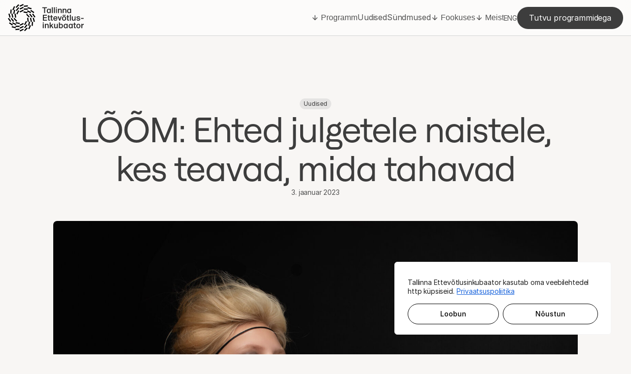

--- FILE ---
content_type: text/html; charset=UTF-8
request_url: https://inkubaator.tallinn.ee/2023/01/03/loom-ehted-julgetele-naistele-kes-teavad-mida-tahavad/
body_size: 27252
content:

<!doctype html>
<html lang="et">

<head>
  <meta charset="utf-8">
  <meta http-equiv="x-ua-compatible" content="ie=edge">
  <meta name="viewport" content="width=device-width, initial-scale=1">
  <meta name='robots' content='index, follow, max-image-preview:large, max-snippet:-1, max-video-preview:-1' />
	<style>img:is([sizes="auto" i], [sizes^="auto," i]) { contain-intrinsic-size: 3000px 1500px }</style>
	<link rel="alternate" hreflang="et" href="https://inkubaator.tallinn.ee/2023/01/03/loom-ehted-julgetele-naistele-kes-teavad-mida-tahavad/" />
<link rel="alternate" hreflang="x-default" href="https://inkubaator.tallinn.ee/2023/01/03/loom-ehted-julgetele-naistele-kes-teavad-mida-tahavad/" />

	<!-- This site is optimized with the Yoast SEO plugin v26.3 - https://yoast.com/wordpress/plugins/seo/ -->
	<title>LÕÕM: Ehted julgetele naistele, kes teavad, mida tahavad - Tallinna Ettevõtlusinkubaator</title>
	<meta name="description" content="Loomeinkubaatori 24-kuulise inkubatsiooniprogrammi on just lõpetanud ettevõte LÕÕM. Istusime maha koos ettevõtte asutaja ja disaineri Merle Randmäega ja uurisime, kuidas on ettevõttel läinud, millised on plaanid edaspidiseks ja kuidas möödus Loomeinkubaatori inkubatsioon." />
	<link rel="canonical" href="https://inkubaator.tallinn.ee/2023/01/03/loom-ehted-julgetele-naistele-kes-teavad-mida-tahavad/" />
	<meta property="og:locale" content="et_EE" />
	<meta property="og:type" content="article" />
	<meta property="og:title" content="LÕÕM: Ehted julgetele naistele, kes teavad, mida tahavad - Tallinna Ettevõtlusinkubaator" />
	<meta property="og:description" content="Loomeinkubaatori 24-kuulise inkubatsiooniprogrammi on just lõpetanud ettevõte LÕÕM. Istusime maha koos ettevõtte asutaja ja disaineri Merle Randmäega ja uurisime, kuidas on ettevõttel läinud, millised on plaanid edaspidiseks ja kuidas möödus Loomeinkubaatori inkubatsioon." />
	<meta property="og:url" content="https://inkubaator.tallinn.ee/2023/01/03/loom-ehted-julgetele-naistele-kes-teavad-mida-tahavad/" />
	<meta property="og:site_name" content="Tallinna Ettevõtlusinkubaator" />
	<meta property="article:published_time" content="2023-01-03T07:55:55+00:00" />
	<meta property="article:modified_time" content="2024-08-30T13:22:47+00:00" />
	<meta property="og:image" content="https://inkubaator.tallinn.ee/wp-content/uploads/2022/12/ehted-38-1.jpeg" />
	<meta property="og:image:width" content="2500" />
	<meta property="og:image:height" content="1667" />
	<meta property="og:image:type" content="image/jpeg" />
	<meta name="author" content="Margaret Aidla" />
	<meta name="twitter:card" content="summary_large_image" />
	<meta name="twitter:label1" content="Written by" />
	<meta name="twitter:data1" content="Margaret Aidla" />
	<meta name="twitter:label2" content="Est. reading time" />
	<meta name="twitter:data2" content="6 minutit" />
	<script type="application/ld+json" class="yoast-schema-graph">{"@context":"https://schema.org","@graph":[{"@type":"Article","@id":"https://inkubaator.tallinn.ee/2023/01/03/loom-ehted-julgetele-naistele-kes-teavad-mida-tahavad/#article","isPartOf":{"@id":"https://inkubaator.tallinn.ee/2023/01/03/loom-ehted-julgetele-naistele-kes-teavad-mida-tahavad/"},"author":{"name":"Margaret Aidla","@id":"https://inkubaator.tallinn.ee/#/schema/person/99e1e0dd4d86876dedc2fe20cbead6ec"},"headline":"LÕÕM: Ehted julgetele naistele, kes teavad, mida tahavad","datePublished":"2023-01-03T07:55:55+00:00","dateModified":"2024-08-30T13:22:47+00:00","mainEntityOfPage":{"@id":"https://inkubaator.tallinn.ee/2023/01/03/loom-ehted-julgetele-naistele-kes-teavad-mida-tahavad/"},"wordCount":1186,"commentCount":2,"publisher":{"@id":"https://inkubaator.tallinn.ee/#organization"},"image":{"@id":"https://inkubaator.tallinn.ee/2023/01/03/loom-ehted-julgetele-naistele-kes-teavad-mida-tahavad/#primaryimage"},"thumbnailUrl":"https://inkubaator.tallinn.ee/wp-content/uploads/2022/12/ehted-38-1.jpeg","articleSection":["Uudised"],"inLanguage":"et","potentialAction":[{"@type":"CommentAction","name":"Comment","target":["https://inkubaator.tallinn.ee/2023/01/03/loom-ehted-julgetele-naistele-kes-teavad-mida-tahavad/#respond"]}]},{"@type":"WebPage","@id":"https://inkubaator.tallinn.ee/2023/01/03/loom-ehted-julgetele-naistele-kes-teavad-mida-tahavad/","url":"https://inkubaator.tallinn.ee/2023/01/03/loom-ehted-julgetele-naistele-kes-teavad-mida-tahavad/","name":"LÕÕM: Ehted julgetele naistele, kes teavad, mida tahavad - Tallinna Ettevõtlusinkubaator","isPartOf":{"@id":"https://inkubaator.tallinn.ee/#website"},"primaryImageOfPage":{"@id":"https://inkubaator.tallinn.ee/2023/01/03/loom-ehted-julgetele-naistele-kes-teavad-mida-tahavad/#primaryimage"},"image":{"@id":"https://inkubaator.tallinn.ee/2023/01/03/loom-ehted-julgetele-naistele-kes-teavad-mida-tahavad/#primaryimage"},"thumbnailUrl":"https://inkubaator.tallinn.ee/wp-content/uploads/2022/12/ehted-38-1.jpeg","datePublished":"2023-01-03T07:55:55+00:00","dateModified":"2024-08-30T13:22:47+00:00","description":"Loomeinkubaatori 24-kuulise inkubatsiooniprogrammi on just lõpetanud ettevõte LÕÕM. Istusime maha koos ettevõtte asutaja ja disaineri Merle Randmäega ja uurisime, kuidas on ettevõttel läinud, millised on plaanid edaspidiseks ja kuidas möödus Loomeinkubaatori inkubatsioon.","breadcrumb":{"@id":"https://inkubaator.tallinn.ee/2023/01/03/loom-ehted-julgetele-naistele-kes-teavad-mida-tahavad/#breadcrumb"},"inLanguage":"et","potentialAction":[{"@type":"ReadAction","target":["https://inkubaator.tallinn.ee/2023/01/03/loom-ehted-julgetele-naistele-kes-teavad-mida-tahavad/"]}]},{"@type":"ImageObject","inLanguage":"et","@id":"https://inkubaator.tallinn.ee/2023/01/03/loom-ehted-julgetele-naistele-kes-teavad-mida-tahavad/#primaryimage","url":"https://inkubaator.tallinn.ee/wp-content/uploads/2022/12/ehted-38-1.jpeg","contentUrl":"https://inkubaator.tallinn.ee/wp-content/uploads/2022/12/ehted-38-1.jpeg","width":2500,"height":1667},{"@type":"BreadcrumbList","@id":"https://inkubaator.tallinn.ee/2023/01/03/loom-ehted-julgetele-naistele-kes-teavad-mida-tahavad/#breadcrumb","itemListElement":[{"@type":"ListItem","position":1,"name":"Home","item":"https://inkubaator.tallinn.ee/"},{"@type":"ListItem","position":2,"name":"LÕÕM: Ehted julgetele naistele, kes teavad, mida tahavad"}]},{"@type":"WebSite","@id":"https://inkubaator.tallinn.ee/#website","url":"https://inkubaator.tallinn.ee/","name":"Tallinna Ettevõtlusinkubaator","description":"Loo enda edulugu","publisher":{"@id":"https://inkubaator.tallinn.ee/#organization"},"potentialAction":[{"@type":"SearchAction","target":{"@type":"EntryPoint","urlTemplate":"https://inkubaator.tallinn.ee/?s={search_term_string}"},"query-input":{"@type":"PropertyValueSpecification","valueRequired":true,"valueName":"search_term_string"}}],"inLanguage":"et"},{"@type":"Organization","@id":"https://inkubaator.tallinn.ee/#organization","name":"Tallinna Ettevõtlusinkubaator","url":"https://inkubaator.tallinn.ee/","logo":{"@type":"ImageObject","inLanguage":"et","@id":"https://inkubaator.tallinn.ee/#/schema/logo/image/","url":"https://inkubaator.tallinn.ee/wp-content/uploads/2024/08/favicon.webp","contentUrl":"https://inkubaator.tallinn.ee/wp-content/uploads/2024/08/favicon.webp","width":512,"height":512,"caption":"Tallinna Ettevõtlusinkubaator"},"image":{"@id":"https://inkubaator.tallinn.ee/#/schema/logo/image/"}},{"@type":"Person","@id":"https://inkubaator.tallinn.ee/#/schema/person/99e1e0dd4d86876dedc2fe20cbead6ec","name":"Margaret Aidla","url":"https://inkubaator.tallinn.ee/author/margaretinkubaator-ee/"}]}</script>
	<!-- / Yoast SEO plugin. -->


<link rel="alternate" type="application/rss+xml" title="Tallinna Ettevõtlusinkubaator &raquo; LÕÕM: Ehted julgetele naistele, kes teavad, mida tahavad Kommentaaride RSS" href="https://inkubaator.tallinn.ee/2023/01/03/loom-ehted-julgetele-naistele-kes-teavad-mida-tahavad/feed/" />
<script type="text/javascript">
/* <![CDATA[ */
window._wpemojiSettings = {"baseUrl":"https:\/\/s.w.org\/images\/core\/emoji\/16.0.1\/72x72\/","ext":".png","svgUrl":"https:\/\/s.w.org\/images\/core\/emoji\/16.0.1\/svg\/","svgExt":".svg","source":{"concatemoji":"https:\/\/inkubaator.tallinn.ee\/wp-includes\/js\/wp-emoji-release.min.js?ver=6.8.3"}};
/*! This file is auto-generated */
!function(s,n){var o,i,e;function c(e){try{var t={supportTests:e,timestamp:(new Date).valueOf()};sessionStorage.setItem(o,JSON.stringify(t))}catch(e){}}function p(e,t,n){e.clearRect(0,0,e.canvas.width,e.canvas.height),e.fillText(t,0,0);var t=new Uint32Array(e.getImageData(0,0,e.canvas.width,e.canvas.height).data),a=(e.clearRect(0,0,e.canvas.width,e.canvas.height),e.fillText(n,0,0),new Uint32Array(e.getImageData(0,0,e.canvas.width,e.canvas.height).data));return t.every(function(e,t){return e===a[t]})}function u(e,t){e.clearRect(0,0,e.canvas.width,e.canvas.height),e.fillText(t,0,0);for(var n=e.getImageData(16,16,1,1),a=0;a<n.data.length;a++)if(0!==n.data[a])return!1;return!0}function f(e,t,n,a){switch(t){case"flag":return n(e,"\ud83c\udff3\ufe0f\u200d\u26a7\ufe0f","\ud83c\udff3\ufe0f\u200b\u26a7\ufe0f")?!1:!n(e,"\ud83c\udde8\ud83c\uddf6","\ud83c\udde8\u200b\ud83c\uddf6")&&!n(e,"\ud83c\udff4\udb40\udc67\udb40\udc62\udb40\udc65\udb40\udc6e\udb40\udc67\udb40\udc7f","\ud83c\udff4\u200b\udb40\udc67\u200b\udb40\udc62\u200b\udb40\udc65\u200b\udb40\udc6e\u200b\udb40\udc67\u200b\udb40\udc7f");case"emoji":return!a(e,"\ud83e\udedf")}return!1}function g(e,t,n,a){var r="undefined"!=typeof WorkerGlobalScope&&self instanceof WorkerGlobalScope?new OffscreenCanvas(300,150):s.createElement("canvas"),o=r.getContext("2d",{willReadFrequently:!0}),i=(o.textBaseline="top",o.font="600 32px Arial",{});return e.forEach(function(e){i[e]=t(o,e,n,a)}),i}function t(e){var t=s.createElement("script");t.src=e,t.defer=!0,s.head.appendChild(t)}"undefined"!=typeof Promise&&(o="wpEmojiSettingsSupports",i=["flag","emoji"],n.supports={everything:!0,everythingExceptFlag:!0},e=new Promise(function(e){s.addEventListener("DOMContentLoaded",e,{once:!0})}),new Promise(function(t){var n=function(){try{var e=JSON.parse(sessionStorage.getItem(o));if("object"==typeof e&&"number"==typeof e.timestamp&&(new Date).valueOf()<e.timestamp+604800&&"object"==typeof e.supportTests)return e.supportTests}catch(e){}return null}();if(!n){if("undefined"!=typeof Worker&&"undefined"!=typeof OffscreenCanvas&&"undefined"!=typeof URL&&URL.createObjectURL&&"undefined"!=typeof Blob)try{var e="postMessage("+g.toString()+"("+[JSON.stringify(i),f.toString(),p.toString(),u.toString()].join(",")+"));",a=new Blob([e],{type:"text/javascript"}),r=new Worker(URL.createObjectURL(a),{name:"wpTestEmojiSupports"});return void(r.onmessage=function(e){c(n=e.data),r.terminate(),t(n)})}catch(e){}c(n=g(i,f,p,u))}t(n)}).then(function(e){for(var t in e)n.supports[t]=e[t],n.supports.everything=n.supports.everything&&n.supports[t],"flag"!==t&&(n.supports.everythingExceptFlag=n.supports.everythingExceptFlag&&n.supports[t]);n.supports.everythingExceptFlag=n.supports.everythingExceptFlag&&!n.supports.flag,n.DOMReady=!1,n.readyCallback=function(){n.DOMReady=!0}}).then(function(){return e}).then(function(){var e;n.supports.everything||(n.readyCallback(),(e=n.source||{}).concatemoji?t(e.concatemoji):e.wpemoji&&e.twemoji&&(t(e.twemoji),t(e.wpemoji)))}))}((window,document),window._wpemojiSettings);
/* ]]> */
</script>
<style id='wp-emoji-styles-inline-css' type='text/css'>

	img.wp-smiley, img.emoji {
		display: inline !important;
		border: none !important;
		box-shadow: none !important;
		height: 1em !important;
		width: 1em !important;
		margin: 0 0.07em !important;
		vertical-align: -0.1em !important;
		background: none !important;
		padding: 0 !important;
	}
</style>
<link rel='stylesheet' id='wp-block-library-css' href='https://inkubaator.tallinn.ee/wp-includes/css/dist/block-library/style.min.css?ver=6.8.3' type='text/css' media='all' />
<style id='classic-theme-styles-inline-css' type='text/css'>
/*! This file is auto-generated */
.wp-block-button__link{color:#fff;background-color:#32373c;border-radius:9999px;box-shadow:none;text-decoration:none;padding:calc(.667em + 2px) calc(1.333em + 2px);font-size:1.125em}.wp-block-file__button{background:#32373c;color:#fff;text-decoration:none}
</style>
<style id='global-styles-inline-css' type='text/css'>
:root{--wp--preset--aspect-ratio--square: 1;--wp--preset--aspect-ratio--4-3: 4/3;--wp--preset--aspect-ratio--3-4: 3/4;--wp--preset--aspect-ratio--3-2: 3/2;--wp--preset--aspect-ratio--2-3: 2/3;--wp--preset--aspect-ratio--16-9: 16/9;--wp--preset--aspect-ratio--9-16: 9/16;--wp--preset--color--black: #000000;--wp--preset--color--cyan-bluish-gray: #abb8c3;--wp--preset--color--white: #ffffff;--wp--preset--color--pale-pink: #f78da7;--wp--preset--color--vivid-red: #cf2e2e;--wp--preset--color--luminous-vivid-orange: #ff6900;--wp--preset--color--luminous-vivid-amber: #fcb900;--wp--preset--color--light-green-cyan: #7bdcb5;--wp--preset--color--vivid-green-cyan: #00d084;--wp--preset--color--pale-cyan-blue: #8ed1fc;--wp--preset--color--vivid-cyan-blue: #0693e3;--wp--preset--color--vivid-purple: #9b51e0;--wp--preset--gradient--vivid-cyan-blue-to-vivid-purple: linear-gradient(135deg,rgba(6,147,227,1) 0%,rgb(155,81,224) 100%);--wp--preset--gradient--light-green-cyan-to-vivid-green-cyan: linear-gradient(135deg,rgb(122,220,180) 0%,rgb(0,208,130) 100%);--wp--preset--gradient--luminous-vivid-amber-to-luminous-vivid-orange: linear-gradient(135deg,rgba(252,185,0,1) 0%,rgba(255,105,0,1) 100%);--wp--preset--gradient--luminous-vivid-orange-to-vivid-red: linear-gradient(135deg,rgba(255,105,0,1) 0%,rgb(207,46,46) 100%);--wp--preset--gradient--very-light-gray-to-cyan-bluish-gray: linear-gradient(135deg,rgb(238,238,238) 0%,rgb(169,184,195) 100%);--wp--preset--gradient--cool-to-warm-spectrum: linear-gradient(135deg,rgb(74,234,220) 0%,rgb(151,120,209) 20%,rgb(207,42,186) 40%,rgb(238,44,130) 60%,rgb(251,105,98) 80%,rgb(254,248,76) 100%);--wp--preset--gradient--blush-light-purple: linear-gradient(135deg,rgb(255,206,236) 0%,rgb(152,150,240) 100%);--wp--preset--gradient--blush-bordeaux: linear-gradient(135deg,rgb(254,205,165) 0%,rgb(254,45,45) 50%,rgb(107,0,62) 100%);--wp--preset--gradient--luminous-dusk: linear-gradient(135deg,rgb(255,203,112) 0%,rgb(199,81,192) 50%,rgb(65,88,208) 100%);--wp--preset--gradient--pale-ocean: linear-gradient(135deg,rgb(255,245,203) 0%,rgb(182,227,212) 50%,rgb(51,167,181) 100%);--wp--preset--gradient--electric-grass: linear-gradient(135deg,rgb(202,248,128) 0%,rgb(113,206,126) 100%);--wp--preset--gradient--midnight: linear-gradient(135deg,rgb(2,3,129) 0%,rgb(40,116,252) 100%);--wp--preset--font-size--small: 13px;--wp--preset--font-size--medium: 20px;--wp--preset--font-size--large: 36px;--wp--preset--font-size--x-large: 42px;--wp--preset--spacing--20: 0.44rem;--wp--preset--spacing--30: 0.67rem;--wp--preset--spacing--40: 1rem;--wp--preset--spacing--50: 1.5rem;--wp--preset--spacing--60: 2.25rem;--wp--preset--spacing--70: 3.38rem;--wp--preset--spacing--80: 5.06rem;--wp--preset--shadow--natural: 6px 6px 9px rgba(0, 0, 0, 0.2);--wp--preset--shadow--deep: 12px 12px 50px rgba(0, 0, 0, 0.4);--wp--preset--shadow--sharp: 6px 6px 0px rgba(0, 0, 0, 0.2);--wp--preset--shadow--outlined: 6px 6px 0px -3px rgba(255, 255, 255, 1), 6px 6px rgba(0, 0, 0, 1);--wp--preset--shadow--crisp: 6px 6px 0px rgba(0, 0, 0, 1);}:where(.is-layout-flex){gap: 0.5em;}:where(.is-layout-grid){gap: 0.5em;}body .is-layout-flex{display: flex;}.is-layout-flex{flex-wrap: wrap;align-items: center;}.is-layout-flex > :is(*, div){margin: 0;}body .is-layout-grid{display: grid;}.is-layout-grid > :is(*, div){margin: 0;}:where(.wp-block-columns.is-layout-flex){gap: 2em;}:where(.wp-block-columns.is-layout-grid){gap: 2em;}:where(.wp-block-post-template.is-layout-flex){gap: 1.25em;}:where(.wp-block-post-template.is-layout-grid){gap: 1.25em;}.has-black-color{color: var(--wp--preset--color--black) !important;}.has-cyan-bluish-gray-color{color: var(--wp--preset--color--cyan-bluish-gray) !important;}.has-white-color{color: var(--wp--preset--color--white) !important;}.has-pale-pink-color{color: var(--wp--preset--color--pale-pink) !important;}.has-vivid-red-color{color: var(--wp--preset--color--vivid-red) !important;}.has-luminous-vivid-orange-color{color: var(--wp--preset--color--luminous-vivid-orange) !important;}.has-luminous-vivid-amber-color{color: var(--wp--preset--color--luminous-vivid-amber) !important;}.has-light-green-cyan-color{color: var(--wp--preset--color--light-green-cyan) !important;}.has-vivid-green-cyan-color{color: var(--wp--preset--color--vivid-green-cyan) !important;}.has-pale-cyan-blue-color{color: var(--wp--preset--color--pale-cyan-blue) !important;}.has-vivid-cyan-blue-color{color: var(--wp--preset--color--vivid-cyan-blue) !important;}.has-vivid-purple-color{color: var(--wp--preset--color--vivid-purple) !important;}.has-black-background-color{background-color: var(--wp--preset--color--black) !important;}.has-cyan-bluish-gray-background-color{background-color: var(--wp--preset--color--cyan-bluish-gray) !important;}.has-white-background-color{background-color: var(--wp--preset--color--white) !important;}.has-pale-pink-background-color{background-color: var(--wp--preset--color--pale-pink) !important;}.has-vivid-red-background-color{background-color: var(--wp--preset--color--vivid-red) !important;}.has-luminous-vivid-orange-background-color{background-color: var(--wp--preset--color--luminous-vivid-orange) !important;}.has-luminous-vivid-amber-background-color{background-color: var(--wp--preset--color--luminous-vivid-amber) !important;}.has-light-green-cyan-background-color{background-color: var(--wp--preset--color--light-green-cyan) !important;}.has-vivid-green-cyan-background-color{background-color: var(--wp--preset--color--vivid-green-cyan) !important;}.has-pale-cyan-blue-background-color{background-color: var(--wp--preset--color--pale-cyan-blue) !important;}.has-vivid-cyan-blue-background-color{background-color: var(--wp--preset--color--vivid-cyan-blue) !important;}.has-vivid-purple-background-color{background-color: var(--wp--preset--color--vivid-purple) !important;}.has-black-border-color{border-color: var(--wp--preset--color--black) !important;}.has-cyan-bluish-gray-border-color{border-color: var(--wp--preset--color--cyan-bluish-gray) !important;}.has-white-border-color{border-color: var(--wp--preset--color--white) !important;}.has-pale-pink-border-color{border-color: var(--wp--preset--color--pale-pink) !important;}.has-vivid-red-border-color{border-color: var(--wp--preset--color--vivid-red) !important;}.has-luminous-vivid-orange-border-color{border-color: var(--wp--preset--color--luminous-vivid-orange) !important;}.has-luminous-vivid-amber-border-color{border-color: var(--wp--preset--color--luminous-vivid-amber) !important;}.has-light-green-cyan-border-color{border-color: var(--wp--preset--color--light-green-cyan) !important;}.has-vivid-green-cyan-border-color{border-color: var(--wp--preset--color--vivid-green-cyan) !important;}.has-pale-cyan-blue-border-color{border-color: var(--wp--preset--color--pale-cyan-blue) !important;}.has-vivid-cyan-blue-border-color{border-color: var(--wp--preset--color--vivid-cyan-blue) !important;}.has-vivid-purple-border-color{border-color: var(--wp--preset--color--vivid-purple) !important;}.has-vivid-cyan-blue-to-vivid-purple-gradient-background{background: var(--wp--preset--gradient--vivid-cyan-blue-to-vivid-purple) !important;}.has-light-green-cyan-to-vivid-green-cyan-gradient-background{background: var(--wp--preset--gradient--light-green-cyan-to-vivid-green-cyan) !important;}.has-luminous-vivid-amber-to-luminous-vivid-orange-gradient-background{background: var(--wp--preset--gradient--luminous-vivid-amber-to-luminous-vivid-orange) !important;}.has-luminous-vivid-orange-to-vivid-red-gradient-background{background: var(--wp--preset--gradient--luminous-vivid-orange-to-vivid-red) !important;}.has-very-light-gray-to-cyan-bluish-gray-gradient-background{background: var(--wp--preset--gradient--very-light-gray-to-cyan-bluish-gray) !important;}.has-cool-to-warm-spectrum-gradient-background{background: var(--wp--preset--gradient--cool-to-warm-spectrum) !important;}.has-blush-light-purple-gradient-background{background: var(--wp--preset--gradient--blush-light-purple) !important;}.has-blush-bordeaux-gradient-background{background: var(--wp--preset--gradient--blush-bordeaux) !important;}.has-luminous-dusk-gradient-background{background: var(--wp--preset--gradient--luminous-dusk) !important;}.has-pale-ocean-gradient-background{background: var(--wp--preset--gradient--pale-ocean) !important;}.has-electric-grass-gradient-background{background: var(--wp--preset--gradient--electric-grass) !important;}.has-midnight-gradient-background{background: var(--wp--preset--gradient--midnight) !important;}.has-small-font-size{font-size: var(--wp--preset--font-size--small) !important;}.has-medium-font-size{font-size: var(--wp--preset--font-size--medium) !important;}.has-large-font-size{font-size: var(--wp--preset--font-size--large) !important;}.has-x-large-font-size{font-size: var(--wp--preset--font-size--x-large) !important;}
:where(.wp-block-post-template.is-layout-flex){gap: 1.25em;}:where(.wp-block-post-template.is-layout-grid){gap: 1.25em;}
:where(.wp-block-columns.is-layout-flex){gap: 2em;}:where(.wp-block-columns.is-layout-grid){gap: 2em;}
:root :where(.wp-block-pullquote){font-size: 1.5em;line-height: 1.6;}
</style>
<link rel='stylesheet' id='contact-form-7-css' href='https://inkubaator.tallinn.ee/wp-content/plugins/contact-form-7/includes/css/styles.css?ver=6.1.3' type='text/css' media='all' />
<link rel='stylesheet' id='tei-css-css' href='https://inkubaator.tallinn.ee/wp-content/themes/tei/dist/ExvqkA__.css?ver=2.0.0' type='text/css' media='all' />
<link rel='stylesheet' id='cf7cf-style-css' href='https://inkubaator.tallinn.ee/wp-content/plugins/cf7-conditional-fields/style.css?ver=2.6.6' type='text/css' media='all' />
<script type="text/javascript" id="cookie-law-info-js-extra">
/* <![CDATA[ */
var _ckyConfig = {"_ipData":[],"_assetsURL":"https:\/\/inkubaator.tallinn.ee\/wp-content\/plugins\/cookie-law-info\/lite\/frontend\/images\/","_publicURL":"https:\/\/inkubaator.tallinn.ee","_expiry":"365","_categories":[{"name":"Necessary","slug":"necessary","isNecessary":true,"ccpaDoNotSell":true,"cookies":[{"cookieID":"PHPSESSID","domain":"inkubaator.tallinn.ee","provider":""},{"cookieID":"_GRECAPTCHA","domain":"www.google.com","provider":""},{"cookieID":"__Secure-ENID","domain":".google.com","provider":""}],"active":true,"defaultConsent":{"gdpr":true,"ccpa":true}},{"name":"Functional","slug":"functional","isNecessary":false,"ccpaDoNotSell":true,"cookies":[],"active":true,"defaultConsent":{"gdpr":false,"ccpa":false}},{"name":"Analytics","slug":"analytics","isNecessary":false,"ccpaDoNotSell":true,"cookies":[{"cookieID":"_ga","domain":".tallinn.ee","provider":""},{"cookieID":"_ga_WSZ2K5E8JD","domain":".tallinn.ee","provider":""},{"cookieID":"_gat_gtag_UA_116139315_27","domain":".tallinn.ee","provider":""},{"cookieID":"_gcl_au","domain":".tallinn.ee","provider":""},{"cookieID":"_gid","domain":".tallinn.ee","provider":""},{"cookieID":"_fbp","domain":".tallinn.ee","provider":""}],"active":true,"defaultConsent":{"gdpr":false,"ccpa":false}},{"name":"Performance","slug":"performance","isNecessary":false,"ccpaDoNotSell":true,"cookies":[],"active":true,"defaultConsent":{"gdpr":false,"ccpa":false}},{"name":"Advertisement","slug":"advertisement","isNecessary":false,"ccpaDoNotSell":true,"cookies":[],"active":true,"defaultConsent":{"gdpr":false,"ccpa":false}}],"_activeLaw":"gdpr","_rootDomain":"","_block":"1","_showBanner":"1","_bannerConfig":{"settings":{"type":"box","preferenceCenterType":"popup","position":"bottom-right","applicableLaw":"gdpr"},"behaviours":{"reloadBannerOnAccept":false,"loadAnalyticsByDefault":false,"animations":{"onLoad":"animate","onHide":"sticky"}},"config":{"revisitConsent":{"status":false,"tag":"revisit-consent","position":"bottom-left","meta":{"url":"#"},"styles":{"background-color":"#0056A7"},"elements":{"title":{"type":"text","tag":"revisit-consent-title","status":true,"styles":{"color":"#0056a7"}}}},"preferenceCenter":{"toggle":{"status":true,"tag":"detail-category-toggle","type":"toggle","states":{"active":{"styles":{"background-color":"#1863DC"}},"inactive":{"styles":{"background-color":"#D0D5D2"}}}}},"categoryPreview":{"status":false,"toggle":{"status":true,"tag":"detail-category-preview-toggle","type":"toggle","states":{"active":{"styles":{"background-color":"#1863DC"}},"inactive":{"styles":{"background-color":"#D0D5D2"}}}}},"videoPlaceholder":{"status":true,"styles":{"background-color":"#000000","border-color":"#000000","color":"#ffffff"}},"readMore":{"status":true,"tag":"readmore-button","type":"link","meta":{"noFollow":true,"newTab":true},"styles":{"color":"#000000","background-color":"transparent","border-color":"transparent"}},"showMore":{"status":true,"tag":"show-desc-button","type":"button","styles":{"color":"#1863DC"}},"showLess":{"status":true,"tag":"hide-desc-button","type":"button","styles":{"color":"#1863DC"}},"alwaysActive":{"status":true,"tag":"always-active","styles":{"color":"#008000"}},"manualLinks":{"status":true,"tag":"manual-links","type":"link","styles":{"color":"#1863DC"}},"auditTable":{"status":true},"optOption":{"status":true,"toggle":{"status":true,"tag":"optout-option-toggle","type":"toggle","states":{"active":{"styles":{"background-color":"#1863dc"}},"inactive":{"styles":{"background-color":"#FFFFFF"}}}}}}},"_version":"3.3.6","_logConsent":"1","_tags":[{"tag":"accept-button","styles":{"color":"#000000","background-color":"#ffffff","border-color":"#000000"}},{"tag":"reject-button","styles":{"color":"#000000","background-color":"transparent","border-color":"#000000"}},{"tag":"settings-button","styles":{"color":"#000000","background-color":"transparent","border-color":"#000000"}},{"tag":"readmore-button","styles":{"color":"#000000","background-color":"transparent","border-color":"transparent"}},{"tag":"donotsell-button","styles":{"color":"#1863DC","background-color":"transparent","border-color":"transparent"}},{"tag":"show-desc-button","styles":{"color":"#1863DC"}},{"tag":"hide-desc-button","styles":{"color":"#1863DC"}},{"tag":"cky-always-active","styles":[]},{"tag":"cky-link","styles":[]},{"tag":"accept-button","styles":{"color":"#000000","background-color":"#ffffff","border-color":"#000000"}},{"tag":"revisit-consent","styles":{"background-color":"#0056A7"}}],"_shortCodes":[{"key":"cky_readmore","content":"<a href=\"#\" class=\"cky-policy\" aria-label=\"Privaatsuspoliitika\" target=\"_blank\" rel=\"noopener\" data-cky-tag=\"readmore-button\">Privaatsuspoliitika<\/a>","tag":"readmore-button","status":true,"attributes":{"rel":"nofollow","target":"_blank"}},{"key":"cky_show_desc","content":"<button class=\"cky-show-desc-btn\" data-cky-tag=\"show-desc-button\" aria-label=\"Show more\">Show more<\/button>","tag":"show-desc-button","status":true,"attributes":[]},{"key":"cky_hide_desc","content":"<button class=\"cky-show-desc-btn\" data-cky-tag=\"hide-desc-button\" aria-label=\"Show less\">Show less<\/button>","tag":"hide-desc-button","status":true,"attributes":[]},{"key":"cky_optout_show_desc","content":"[cky_optout_show_desc]","tag":"optout-show-desc-button","status":true,"attributes":[]},{"key":"cky_optout_hide_desc","content":"[cky_optout_hide_desc]","tag":"optout-hide-desc-button","status":true,"attributes":[]},{"key":"cky_category_toggle_label","content":"[cky_{{status}}_category_label] [cky_preference_{{category_slug}}_title]","tag":"","status":true,"attributes":[]},{"key":"cky_enable_category_label","content":"Enable","tag":"","status":true,"attributes":[]},{"key":"cky_disable_category_label","content":"Disable","tag":"","status":true,"attributes":[]},{"key":"cky_video_placeholder","content":"<div class=\"video-placeholder-normal\" data-cky-tag=\"video-placeholder\" id=\"[UNIQUEID]\"><p class=\"video-placeholder-text-normal\" data-cky-tag=\"placeholder-title\">Please accept cookies to access this content<\/p><\/div>","tag":"","status":true,"attributes":[]},{"key":"cky_enable_optout_label","content":"Enable","tag":"","status":true,"attributes":[]},{"key":"cky_disable_optout_label","content":"Disable","tag":"","status":true,"attributes":[]},{"key":"cky_optout_toggle_label","content":"[cky_{{status}}_optout_label] [cky_optout_option_title]","tag":"","status":true,"attributes":[]},{"key":"cky_optout_option_title","content":"Do Not Sell or Share My Personal Information","tag":"","status":true,"attributes":[]},{"key":"cky_optout_close_label","content":"Close","tag":"","status":true,"attributes":[]},{"key":"cky_preference_close_label","content":"Close","tag":"","status":true,"attributes":[]}],"_rtl":"","_language":"en","_providersToBlock":[]};
var _ckyStyles = {"css":".cky-overlay{background: #000000; opacity: 0.4; position: fixed; top: 0; left: 0; width: 100%; height: 100%; z-index: 99999999;}.cky-hide{display: none;}.cky-btn-revisit-wrapper{display: flex; align-items: center; justify-content: center; background: #0056a7; width: 45px; height: 45px; border-radius: 50%; position: fixed; z-index: 999999; cursor: pointer;}.cky-revisit-bottom-left{bottom: 15px; left: 15px;}.cky-revisit-bottom-right{bottom: 15px; right: 15px;}.cky-btn-revisit-wrapper .cky-btn-revisit{display: flex; align-items: center; justify-content: center; background: none; border: none; cursor: pointer; position: relative; margin: 0; padding: 0;}.cky-btn-revisit-wrapper .cky-btn-revisit img{max-width: fit-content; margin: 0; height: 30px; width: 30px;}.cky-revisit-bottom-left:hover::before{content: attr(data-tooltip); position: absolute; background: #4e4b66; color: #ffffff; left: calc(100% + 7px); font-size: 12px; line-height: 16px; width: max-content; padding: 4px 8px; border-radius: 4px;}.cky-revisit-bottom-left:hover::after{position: absolute; content: \"\"; border: 5px solid transparent; left: calc(100% + 2px); border-left-width: 0; border-right-color: #4e4b66;}.cky-revisit-bottom-right:hover::before{content: attr(data-tooltip); position: absolute; background: #4e4b66; color: #ffffff; right: calc(100% + 7px); font-size: 12px; line-height: 16px; width: max-content; padding: 4px 8px; border-radius: 4px;}.cky-revisit-bottom-right:hover::after{position: absolute; content: \"\"; border: 5px solid transparent; right: calc(100% + 2px); border-right-width: 0; border-left-color: #4e4b66;}.cky-revisit-hide{display: none;}.cky-consent-container{position: fixed; width: 440px; box-sizing: border-box; z-index: 9999999; border-radius: 6px;}.cky-consent-container .cky-consent-bar{background: #ffffff; border: 1px solid; padding: 20px 26px; box-shadow: 0 -1px 10px 0 #acabab4d; border-radius: 6px;}.cky-box-bottom-left{bottom: 40px; left: 40px;}.cky-box-bottom-right{bottom: 40px; right: 40px;}.cky-box-top-left{top: 40px; left: 40px;}.cky-box-top-right{top: 40px; right: 40px;}.cky-custom-brand-logo-wrapper .cky-custom-brand-logo{width: 100px; height: auto; margin: 0 0 12px 0;}.cky-notice .cky-title{color: #212121; font-weight: 700; font-size: 18px; line-height: 24px; margin: 0 0 12px 0;}.cky-notice-des *,.cky-preference-content-wrapper *,.cky-accordion-header-des *,.cky-gpc-wrapper .cky-gpc-desc *{font-size: 14px;}.cky-notice-des{color: #212121; font-size: 14px; line-height: 24px; font-weight: 400;}.cky-notice-des img{height: 25px; width: 25px;}.cky-consent-bar .cky-notice-des p,.cky-gpc-wrapper .cky-gpc-desc p,.cky-preference-body-wrapper .cky-preference-content-wrapper p,.cky-accordion-header-wrapper .cky-accordion-header-des p,.cky-cookie-des-table li div:last-child p{color: inherit; margin-top: 0; overflow-wrap: break-word;}.cky-notice-des P:last-child,.cky-preference-content-wrapper p:last-child,.cky-cookie-des-table li div:last-child p:last-child,.cky-gpc-wrapper .cky-gpc-desc p:last-child{margin-bottom: 0;}.cky-notice-des a.cky-policy,.cky-notice-des button.cky-policy{font-size: 14px; color: #1863dc; white-space: nowrap; cursor: pointer; background: transparent; border: 1px solid; text-decoration: underline;}.cky-notice-des button.cky-policy{padding: 0;}.cky-notice-des a.cky-policy:focus-visible,.cky-notice-des button.cky-policy:focus-visible,.cky-preference-content-wrapper .cky-show-desc-btn:focus-visible,.cky-accordion-header .cky-accordion-btn:focus-visible,.cky-preference-header .cky-btn-close:focus-visible,.cky-switch input[type=\"checkbox\"]:focus-visible,.cky-footer-wrapper a:focus-visible,.cky-btn:focus-visible{outline: 2px solid #1863dc; outline-offset: 2px;}.cky-btn:focus:not(:focus-visible),.cky-accordion-header .cky-accordion-btn:focus:not(:focus-visible),.cky-preference-content-wrapper .cky-show-desc-btn:focus:not(:focus-visible),.cky-btn-revisit-wrapper .cky-btn-revisit:focus:not(:focus-visible),.cky-preference-header .cky-btn-close:focus:not(:focus-visible),.cky-consent-bar .cky-banner-btn-close:focus:not(:focus-visible){outline: 0;}button.cky-show-desc-btn:not(:hover):not(:active){color: #1863dc; background: transparent;}button.cky-accordion-btn:not(:hover):not(:active),button.cky-banner-btn-close:not(:hover):not(:active),button.cky-btn-revisit:not(:hover):not(:active),button.cky-btn-close:not(:hover):not(:active){background: transparent;}.cky-consent-bar button:hover,.cky-modal.cky-modal-open button:hover,.cky-consent-bar button:focus,.cky-modal.cky-modal-open button:focus{text-decoration: none;}.cky-notice-btn-wrapper{display: flex; justify-content: flex-start; align-items: center; flex-wrap: wrap; margin-top: 16px;}.cky-notice-btn-wrapper .cky-btn{text-shadow: none; box-shadow: none;}.cky-btn{flex: auto; max-width: 100%; font-size: 14px; font-family: inherit; line-height: 24px; padding: 8px; font-weight: 500; margin: 0 8px 0 0; border-radius: 2px; cursor: pointer; text-align: center; text-transform: none; min-height: 0;}.cky-btn:hover{opacity: 0.8;}.cky-btn-customize{color: #1863dc; background: transparent; border: 2px solid #1863dc;}.cky-btn-reject{color: #1863dc; background: transparent; border: 2px solid #1863dc;}.cky-btn-accept{background: #1863dc; color: #ffffff; border: 2px solid #1863dc;}.cky-btn:last-child{margin-right: 0;}@media (max-width: 576px){.cky-box-bottom-left{bottom: 0; left: 0;}.cky-box-bottom-right{bottom: 0; right: 0;}.cky-box-top-left{top: 0; left: 0;}.cky-box-top-right{top: 0; right: 0;}}@media (max-width: 440px){.cky-box-bottom-left, .cky-box-bottom-right, .cky-box-top-left, .cky-box-top-right{width: 100%; max-width: 100%;}.cky-consent-container .cky-consent-bar{padding: 20px 0;}.cky-custom-brand-logo-wrapper, .cky-notice .cky-title, .cky-notice-des, .cky-notice-btn-wrapper{padding: 0 24px;}.cky-notice-des{max-height: 40vh; overflow-y: scroll;}.cky-notice-btn-wrapper{flex-direction: column; margin-top: 0;}.cky-btn{width: 100%; margin: 10px 0 0 0;}.cky-notice-btn-wrapper .cky-btn-customize{order: 2;}.cky-notice-btn-wrapper .cky-btn-reject{order: 3;}.cky-notice-btn-wrapper .cky-btn-accept{order: 1; margin-top: 16px;}}@media (max-width: 352px){.cky-notice .cky-title{font-size: 16px;}.cky-notice-des *{font-size: 12px;}.cky-notice-des, .cky-btn{font-size: 12px;}}.cky-modal.cky-modal-open{display: flex; visibility: visible; -webkit-transform: translate(-50%, -50%); -moz-transform: translate(-50%, -50%); -ms-transform: translate(-50%, -50%); -o-transform: translate(-50%, -50%); transform: translate(-50%, -50%); top: 50%; left: 50%; transition: all 1s ease;}.cky-modal{box-shadow: 0 32px 68px rgba(0, 0, 0, 0.3); margin: 0 auto; position: fixed; max-width: 100%; background: #ffffff; top: 50%; box-sizing: border-box; border-radius: 6px; z-index: 999999999; color: #212121; -webkit-transform: translate(-50%, 100%); -moz-transform: translate(-50%, 100%); -ms-transform: translate(-50%, 100%); -o-transform: translate(-50%, 100%); transform: translate(-50%, 100%); visibility: hidden; transition: all 0s ease;}.cky-preference-center{max-height: 79vh; overflow: hidden; width: 845px; overflow: hidden; flex: 1 1 0; display: flex; flex-direction: column; border-radius: 6px;}.cky-preference-header{display: flex; align-items: center; justify-content: space-between; padding: 22px 24px; border-bottom: 1px solid;}.cky-preference-header .cky-preference-title{font-size: 18px; font-weight: 700; line-height: 24px;}.cky-preference-header .cky-btn-close{margin: 0; cursor: pointer; vertical-align: middle; padding: 0; background: none; border: none; width: auto; height: auto; min-height: 0; line-height: 0; text-shadow: none; box-shadow: none;}.cky-preference-header .cky-btn-close img{margin: 0; height: 10px; width: 10px;}.cky-preference-body-wrapper{padding: 0 24px; flex: 1; overflow: auto; box-sizing: border-box;}.cky-preference-content-wrapper,.cky-gpc-wrapper .cky-gpc-desc{font-size: 14px; line-height: 24px; font-weight: 400; padding: 12px 0;}.cky-preference-content-wrapper{border-bottom: 1px solid;}.cky-preference-content-wrapper img{height: 25px; width: 25px;}.cky-preference-content-wrapper .cky-show-desc-btn{font-size: 14px; font-family: inherit; color: #1863dc; text-decoration: none; line-height: 24px; padding: 0; margin: 0; white-space: nowrap; cursor: pointer; background: transparent; border-color: transparent; text-transform: none; min-height: 0; text-shadow: none; box-shadow: none;}.cky-accordion-wrapper{margin-bottom: 10px;}.cky-accordion{border-bottom: 1px solid;}.cky-accordion:last-child{border-bottom: none;}.cky-accordion .cky-accordion-item{display: flex; margin-top: 10px;}.cky-accordion .cky-accordion-body{display: none;}.cky-accordion.cky-accordion-active .cky-accordion-body{display: block; padding: 0 22px; margin-bottom: 16px;}.cky-accordion-header-wrapper{cursor: pointer; width: 100%;}.cky-accordion-item .cky-accordion-header{display: flex; justify-content: space-between; align-items: center;}.cky-accordion-header .cky-accordion-btn{font-size: 16px; font-family: inherit; color: #212121; line-height: 24px; background: none; border: none; font-weight: 700; padding: 0; margin: 0; cursor: pointer; text-transform: none; min-height: 0; text-shadow: none; box-shadow: none;}.cky-accordion-header .cky-always-active{color: #008000; font-weight: 600; line-height: 24px; font-size: 14px;}.cky-accordion-header-des{font-size: 14px; line-height: 24px; margin: 10px 0 16px 0;}.cky-accordion-chevron{margin-right: 22px; position: relative; cursor: pointer;}.cky-accordion-chevron-hide{display: none;}.cky-accordion .cky-accordion-chevron i::before{content: \"\"; position: absolute; border-right: 1.4px solid; border-bottom: 1.4px solid; border-color: inherit; height: 6px; width: 6px; -webkit-transform: rotate(-45deg); -moz-transform: rotate(-45deg); -ms-transform: rotate(-45deg); -o-transform: rotate(-45deg); transform: rotate(-45deg); transition: all 0.2s ease-in-out; top: 8px;}.cky-accordion.cky-accordion-active .cky-accordion-chevron i::before{-webkit-transform: rotate(45deg); -moz-transform: rotate(45deg); -ms-transform: rotate(45deg); -o-transform: rotate(45deg); transform: rotate(45deg);}.cky-audit-table{background: #f4f4f4; border-radius: 6px;}.cky-audit-table .cky-empty-cookies-text{color: inherit; font-size: 12px; line-height: 24px; margin: 0; padding: 10px;}.cky-audit-table .cky-cookie-des-table{font-size: 12px; line-height: 24px; font-weight: normal; padding: 15px 10px; border-bottom: 1px solid; border-bottom-color: inherit; margin: 0;}.cky-audit-table .cky-cookie-des-table:last-child{border-bottom: none;}.cky-audit-table .cky-cookie-des-table li{list-style-type: none; display: flex; padding: 3px 0;}.cky-audit-table .cky-cookie-des-table li:first-child{padding-top: 0;}.cky-cookie-des-table li div:first-child{width: 100px; font-weight: 600; word-break: break-word; word-wrap: break-word;}.cky-cookie-des-table li div:last-child{flex: 1; word-break: break-word; word-wrap: break-word; margin-left: 8px;}.cky-footer-shadow{display: block; width: 100%; height: 40px; background: linear-gradient(180deg, rgba(255, 255, 255, 0) 0%, #ffffff 100%); position: absolute; bottom: calc(100% - 1px);}.cky-footer-wrapper{position: relative;}.cky-prefrence-btn-wrapper{display: flex; flex-wrap: wrap; align-items: center; justify-content: center; padding: 22px 24px; border-top: 1px solid;}.cky-prefrence-btn-wrapper .cky-btn{flex: auto; max-width: 100%; text-shadow: none; box-shadow: none;}.cky-btn-preferences{color: #1863dc; background: transparent; border: 2px solid #1863dc;}.cky-preference-header,.cky-preference-body-wrapper,.cky-preference-content-wrapper,.cky-accordion-wrapper,.cky-accordion,.cky-accordion-wrapper,.cky-footer-wrapper,.cky-prefrence-btn-wrapper{border-color: inherit;}@media (max-width: 845px){.cky-modal{max-width: calc(100% - 16px);}}@media (max-width: 576px){.cky-modal{max-width: 100%;}.cky-preference-center{max-height: 100vh;}.cky-prefrence-btn-wrapper{flex-direction: column;}.cky-accordion.cky-accordion-active .cky-accordion-body{padding-right: 0;}.cky-prefrence-btn-wrapper .cky-btn{width: 100%; margin: 10px 0 0 0;}.cky-prefrence-btn-wrapper .cky-btn-reject{order: 3;}.cky-prefrence-btn-wrapper .cky-btn-accept{order: 1; margin-top: 0;}.cky-prefrence-btn-wrapper .cky-btn-preferences{order: 2;}}@media (max-width: 425px){.cky-accordion-chevron{margin-right: 15px;}.cky-notice-btn-wrapper{margin-top: 0;}.cky-accordion.cky-accordion-active .cky-accordion-body{padding: 0 15px;}}@media (max-width: 352px){.cky-preference-header .cky-preference-title{font-size: 16px;}.cky-preference-header{padding: 16px 24px;}.cky-preference-content-wrapper *, .cky-accordion-header-des *{font-size: 12px;}.cky-preference-content-wrapper, .cky-preference-content-wrapper .cky-show-more, .cky-accordion-header .cky-always-active, .cky-accordion-header-des, .cky-preference-content-wrapper .cky-show-desc-btn, .cky-notice-des a.cky-policy{font-size: 12px;}.cky-accordion-header .cky-accordion-btn{font-size: 14px;}}.cky-switch{display: flex;}.cky-switch input[type=\"checkbox\"]{position: relative; width: 44px; height: 24px; margin: 0; background: #d0d5d2; -webkit-appearance: none; border-radius: 50px; cursor: pointer; outline: 0; border: none; top: 0;}.cky-switch input[type=\"checkbox\"]:checked{background: #1863dc;}.cky-switch input[type=\"checkbox\"]:before{position: absolute; content: \"\"; height: 20px; width: 20px; left: 2px; bottom: 2px; border-radius: 50%; background-color: white; -webkit-transition: 0.4s; transition: 0.4s; margin: 0;}.cky-switch input[type=\"checkbox\"]:after{display: none;}.cky-switch input[type=\"checkbox\"]:checked:before{-webkit-transform: translateX(20px); -ms-transform: translateX(20px); transform: translateX(20px);}@media (max-width: 425px){.cky-switch input[type=\"checkbox\"]{width: 38px; height: 21px;}.cky-switch input[type=\"checkbox\"]:before{height: 17px; width: 17px;}.cky-switch input[type=\"checkbox\"]:checked:before{-webkit-transform: translateX(17px); -ms-transform: translateX(17px); transform: translateX(17px);}}.cky-consent-bar .cky-banner-btn-close{position: absolute; right: 9px; top: 5px; background: none; border: none; cursor: pointer; padding: 0; margin: 0; min-height: 0; line-height: 0; height: auto; width: auto; text-shadow: none; box-shadow: none;}.cky-consent-bar .cky-banner-btn-close img{height: 9px; width: 9px; margin: 0;}.cky-notice-group{font-size: 14px; line-height: 24px; font-weight: 400; color: #212121;}.cky-notice-btn-wrapper .cky-btn-do-not-sell{font-size: 14px; line-height: 24px; padding: 6px 0; margin: 0; font-weight: 500; background: none; border-radius: 2px; border: none; cursor: pointer; text-align: left; color: #1863dc; background: transparent; border-color: transparent; box-shadow: none; text-shadow: none;}.cky-consent-bar .cky-banner-btn-close:focus-visible,.cky-notice-btn-wrapper .cky-btn-do-not-sell:focus-visible,.cky-opt-out-btn-wrapper .cky-btn:focus-visible,.cky-opt-out-checkbox-wrapper input[type=\"checkbox\"].cky-opt-out-checkbox:focus-visible{outline: 2px solid #1863dc; outline-offset: 2px;}@media (max-width: 440px){.cky-consent-container{width: 100%;}}@media (max-width: 352px){.cky-notice-des a.cky-policy, .cky-notice-btn-wrapper .cky-btn-do-not-sell{font-size: 12px;}}.cky-opt-out-wrapper{padding: 12px 0;}.cky-opt-out-wrapper .cky-opt-out-checkbox-wrapper{display: flex; align-items: center;}.cky-opt-out-checkbox-wrapper .cky-opt-out-checkbox-label{font-size: 16px; font-weight: 700; line-height: 24px; margin: 0 0 0 12px; cursor: pointer;}.cky-opt-out-checkbox-wrapper input[type=\"checkbox\"].cky-opt-out-checkbox{background-color: #ffffff; border: 1px solid black; width: 20px; height: 18.5px; margin: 0; -webkit-appearance: none; position: relative; display: flex; align-items: center; justify-content: center; border-radius: 2px; cursor: pointer;}.cky-opt-out-checkbox-wrapper input[type=\"checkbox\"].cky-opt-out-checkbox:checked{background-color: #1863dc; border: none;}.cky-opt-out-checkbox-wrapper input[type=\"checkbox\"].cky-opt-out-checkbox:checked::after{left: 6px; bottom: 4px; width: 7px; height: 13px; border: solid #ffffff; border-width: 0 3px 3px 0; border-radius: 2px; -webkit-transform: rotate(45deg); -ms-transform: rotate(45deg); transform: rotate(45deg); content: \"\"; position: absolute; box-sizing: border-box;}.cky-opt-out-checkbox-wrapper.cky-disabled .cky-opt-out-checkbox-label,.cky-opt-out-checkbox-wrapper.cky-disabled input[type=\"checkbox\"].cky-opt-out-checkbox{cursor: no-drop;}.cky-gpc-wrapper{margin: 0 0 0 32px;}.cky-footer-wrapper .cky-opt-out-btn-wrapper{display: flex; flex-wrap: wrap; align-items: center; justify-content: center; padding: 22px 24px;}.cky-opt-out-btn-wrapper .cky-btn{flex: auto; max-width: 100%; text-shadow: none; box-shadow: none;}.cky-opt-out-btn-wrapper .cky-btn-cancel{border: 1px solid #dedfe0; background: transparent; color: #858585;}.cky-opt-out-btn-wrapper .cky-btn-confirm{background: #1863dc; color: #ffffff; border: 1px solid #1863dc;}@media (max-width: 352px){.cky-opt-out-checkbox-wrapper .cky-opt-out-checkbox-label{font-size: 14px;}.cky-gpc-wrapper .cky-gpc-desc, .cky-gpc-wrapper .cky-gpc-desc *{font-size: 12px;}.cky-opt-out-checkbox-wrapper input[type=\"checkbox\"].cky-opt-out-checkbox{width: 16px; height: 16px;}.cky-opt-out-checkbox-wrapper input[type=\"checkbox\"].cky-opt-out-checkbox:checked::after{left: 5px; bottom: 4px; width: 3px; height: 9px;}.cky-gpc-wrapper{margin: 0 0 0 28px;}}.video-placeholder-youtube{background-size: 100% 100%; background-position: center; background-repeat: no-repeat; background-color: #b2b0b059; position: relative; display: flex; align-items: center; justify-content: center; max-width: 100%;}.video-placeholder-text-youtube{text-align: center; align-items: center; padding: 10px 16px; background-color: #000000cc; color: #ffffff; border: 1px solid; border-radius: 2px; cursor: pointer;}.video-placeholder-normal{background-image: url(\"\/wp-content\/plugins\/cookie-law-info\/lite\/frontend\/images\/placeholder.svg\"); background-size: 80px; background-position: center; background-repeat: no-repeat; background-color: #b2b0b059; position: relative; display: flex; align-items: flex-end; justify-content: center; max-width: 100%;}.video-placeholder-text-normal{align-items: center; padding: 10px 16px; text-align: center; border: 1px solid; border-radius: 2px; cursor: pointer;}.cky-rtl{direction: rtl; text-align: right;}.cky-rtl .cky-banner-btn-close{left: 9px; right: auto;}.cky-rtl .cky-notice-btn-wrapper .cky-btn:last-child{margin-right: 8px;}.cky-rtl .cky-notice-btn-wrapper .cky-btn:first-child{margin-right: 0;}.cky-rtl .cky-notice-btn-wrapper{margin-left: 0; margin-right: 15px;}.cky-rtl .cky-prefrence-btn-wrapper .cky-btn{margin-right: 8px;}.cky-rtl .cky-prefrence-btn-wrapper .cky-btn:first-child{margin-right: 0;}.cky-rtl .cky-accordion .cky-accordion-chevron i::before{border: none; border-left: 1.4px solid; border-top: 1.4px solid; left: 12px;}.cky-rtl .cky-accordion.cky-accordion-active .cky-accordion-chevron i::before{-webkit-transform: rotate(-135deg); -moz-transform: rotate(-135deg); -ms-transform: rotate(-135deg); -o-transform: rotate(-135deg); transform: rotate(-135deg);}@media (max-width: 768px){.cky-rtl .cky-notice-btn-wrapper{margin-right: 0;}}@media (max-width: 576px){.cky-rtl .cky-notice-btn-wrapper .cky-btn:last-child{margin-right: 0;}.cky-rtl .cky-prefrence-btn-wrapper .cky-btn{margin-right: 0;}.cky-rtl .cky-accordion.cky-accordion-active .cky-accordion-body{padding: 0 22px 0 0;}}@media (max-width: 425px){.cky-rtl .cky-accordion.cky-accordion-active .cky-accordion-body{padding: 0 15px 0 0;}}.cky-rtl .cky-opt-out-btn-wrapper .cky-btn{margin-right: 12px;}.cky-rtl .cky-opt-out-btn-wrapper .cky-btn:first-child{margin-right: 0;}.cky-rtl .cky-opt-out-checkbox-wrapper .cky-opt-out-checkbox-label{margin: 0 12px 0 0;}"};
/* ]]> */
</script>
<script type="text/javascript" src="https://inkubaator.tallinn.ee/wp-content/plugins/cookie-law-info/lite/frontend/js/script.min.js?ver=3.3.6" id="cookie-law-info-js"></script>
<script type="text/javascript" src="https://inkubaator.tallinn.ee/wp-includes/js/jquery/jquery.min.js?ver=3.7.1" id="jquery-core-js"></script>
<script type="text/javascript" src="https://inkubaator.tallinn.ee/wp-includes/js/jquery/jquery-migrate.min.js?ver=3.4.1" id="jquery-migrate-js"></script>
<link rel="https://api.w.org/" href="https://inkubaator.tallinn.ee/wp-json/" /><link rel="alternate" title="JSON" type="application/json" href="https://inkubaator.tallinn.ee/wp-json/wp/v2/posts/12105" /><link rel="EditURI" type="application/rsd+xml" title="RSD" href="https://inkubaator.tallinn.ee/xmlrpc.php?rsd" />
<link rel='shortlink' href='https://inkubaator.tallinn.ee/?p=12105' />
<link rel="alternate" title="oEmbed (JSON)" type="application/json+oembed" href="https://inkubaator.tallinn.ee/wp-json/oembed/1.0/embed?url=https%3A%2F%2Finkubaator.tallinn.ee%2F2023%2F01%2F03%2Floom-ehted-julgetele-naistele-kes-teavad-mida-tahavad%2F" />
<link rel="alternate" title="oEmbed (XML)" type="text/xml+oembed" href="https://inkubaator.tallinn.ee/wp-json/oembed/1.0/embed?url=https%3A%2F%2Finkubaator.tallinn.ee%2F2023%2F01%2F03%2Floom-ehted-julgetele-naistele-kes-teavad-mida-tahavad%2F&#038;format=xml" />
<meta name="generator" content="WPML ver:4.8.4 stt:5,33;" />
<style id="cky-style-inline">[data-cky-tag]{visibility:hidden;}</style><link rel="prefetch" href="https://www.googletagmanager.com/gtag/js?id=UA-116139315-27"><script async src="https://www.googletagmanager.com/gtag/js?id=UA-116139315-27"></script><script>window.dataLayer = window.dataLayer || [];function gtag(){dataLayer.push(arguments);}gtag("js", new Date());gtag("config", "UA-116139315-27");</script>
<!-- Meta Pixel Code -->
<script type='text/javascript'>
!function(f,b,e,v,n,t,s){if(f.fbq)return;n=f.fbq=function(){n.callMethod?
n.callMethod.apply(n,arguments):n.queue.push(arguments)};if(!f._fbq)f._fbq=n;
n.push=n;n.loaded=!0;n.version='2.0';n.queue=[];t=b.createElement(e);t.async=!0;
t.src=v;s=b.getElementsByTagName(e)[0];s.parentNode.insertBefore(t,s)}(window,
document,'script','https://connect.facebook.net/en_US/fbevents.js');
</script>
<!-- End Meta Pixel Code -->
<script type='text/javascript'>var url = window.location.origin + '?ob=open-bridge';
            fbq('set', 'openbridge', '1996462880600046', url);
fbq('init', '1996462880600046', {}, {
    "agent": "wordpress-6.8.3-4.1.5"
})</script><script type='text/javascript'>
    fbq('track', 'PageView', []);
  </script><link rel="icon" href="https://inkubaator.tallinn.ee/wp-content/uploads/2024/08/favicon-45x45.webp" sizes="32x32" />
<link rel="icon" href="https://inkubaator.tallinn.ee/wp-content/uploads/2024/08/favicon-300x300.webp" sizes="192x192" />
<link rel="apple-touch-icon" href="https://inkubaator.tallinn.ee/wp-content/uploads/2024/08/favicon-300x300.webp" />
<meta name="msapplication-TileImage" content="https://inkubaator.tallinn.ee/wp-content/uploads/2024/08/favicon-300x300.webp" />
		<style type="text/css" id="wp-custom-css">
			

@media (max-width: 767px) {
  .article-layout__header .h2 {
    font-size: 2rem;
  }
  .page-header h1 {
    font-size: 2.5rem;
  }
	.content-block-featured-link h3 {
    width: fit-content;
	}
	
	.person-card footer button {
		pointer-events: none;
	}
	.person-card.toggle:hover footer  button {
		pointer-events: all;
	}
	
	.contact-page__content a, .single-events a {
		word-break: break-all;
	}
}
	
.content-block-statistics dt {
	font-size: 0.825rem;
	line-height: 135%;
}		</style>
		</head>

<body class="wp-singular post-template-default single single-post postid-12105 single-format-standard wp-theme-tei post-loom-ehted-julgetele-naistele-kes-teavad-mida-tahavad">
  
<!-- Meta Pixel Code -->
<noscript>
<img height="1" width="1" style="display:none" alt="fbpx"
src="https://www.facebook.com/tr?id=1996462880600046&ev=PageView&noscript=1" />
</noscript>
<!-- End Meta Pixel Code -->

  <a class="visually-hidden" href="#main" tabindex="0">Põhilise sisu juurde</a>

  <header class="app-header">
  <div class="container">
    
<a class="link-homepage" href="https://inkubaator.tallinn.ee/" aria-label="Frontpage ">
  <svg xmlns="http://www.w3.org/2000/svg" viewBox="0 0 884.84 317.48"><path d="M419.74,48.21H398.33v-10h54.74v10H431.66v57.06H419.74V48.21Z"/><path d="M497.02,105.27H486.31l-.2-5.86c-3.23,4.65-8.08,7.07-14.75,7.07-12.32,0-21.21-9.7-21.21-25.96s9.39-25.75,22.02-25.75c6.46,0,10.91,2.73,13.63,6.36V55.78h11.21v49.49ZM486.31,80.53c0-10.91-5.15-16.77-12.62-16.77s-12.02,6.67-12.02,16.87,4.24,16.87,12.02,16.87C481.06,97.5,486.31,91.64,486.31,80.53Z"/><path d="M519.54,105.27H508.33V38.21h11.21Z"/><path d="M543.41,105.27H532.2V38.21h11.21Z"/><path d="M567.27,38.21V49.52H556.06V38.21Zm0,17.57v49.49H556.06V55.78Z"/><path d="M591.13,61.94c2.83-4.44,8.18-7.17,15.25-7.17,6.36,0,11.11,2.12,13.94,6.16,2.12,3.13,3.23,7.37,3.23,13.74v30.6H612.34V77.5c0-5.25-.51-8.89-2.73-11.11a9.424,9.424,0,0,0-6.77-2.32c-8.58,0-11.72,6.46-11.72,15.55v25.65H579.91V55.78h11.21v6.16Z"/><path d="M645.06,61.94c2.83-4.44,8.18-7.17,15.25-7.17,6.36,0,11.11,2.12,13.94,6.16,2.12,3.13,3.23,7.37,3.23,13.74v30.6H666.27V77.5c0-5.25-.51-8.89-2.73-11.11a9.424,9.424,0,0,0-6.77-2.32c-8.58,0-11.72,6.46-11.72,15.55v25.65H633.84V55.78h11.21v6.16Z"/><path d="M732.33,105.27H721.62l-.2-5.86c-3.23,4.65-8.08,7.07-14.75,7.07-12.32,0-21.21-9.7-21.21-25.96s9.39-25.75,22.02-25.75c6.46,0,10.91,2.73,13.63,6.36V55.78h11.21v49.49ZM721.62,80.53c0-10.91-5.15-16.77-12.62-16.77s-12.02,6.67-12.02,16.87S701.22,97.5,709,97.5C716.37,97.5,721.62,91.64,721.62,80.53Z"/><path d="M404.89,125.21h48.18v10H416.81v17.67h34.24v9.9H416.81v19.49h36.26v10H404.89Z"/><path d="M466.62,128.44h11.21v14.34h10.1v8.58h-10.1v25.65c0,5.15,1.21,6.36,5.96,6.36h4.04v8.89h-8.18c-10.81,0-13.03-2.93-13.03-13.23V151.36h-7.47v-8.58h7.47Zm31.91,0h11.21v14.34h10.1v8.58h-10.1v25.65c0,5.15,1.21,6.36,5.96,6.36h4.04v8.89h-8.18c-10.81,0-13.03-2.93-13.03-13.23V151.36h-7.47v-8.58h7.47V128.44Z"/><path d="M525.75,167.63c0-15.25,9.8-25.86,24.44-25.86,15.76,0,24.95,12.02,24.04,29.19H537.06c.2,8.18,5.66,13.53,13.23,13.53,7.07,0,10.6-3.33,12.32-7.78l10.81,1.41c-2.32,7.37-9.49,15.35-22.93,15.35-16.46,0-24.75-11.41-24.75-25.86Zm11.32-4.95h25.75c-.3-7.58-5.76-12.32-12.52-12.32S537.47,154.1,537.07,162.68Z"/><path d="M600.65,177.83l11.51-35.05h11.72L605.6,192.27H595.1l-18.38-49.49h12.32l11.62,35.05Z"/><path d="M650.8,141.77c12.73,0,24.24,8.08,24.24,25.86s-11.51,25.86-24.24,25.86-24.24-8.08-24.24-25.86S638.07,141.77,650.8,141.77Zm10.51-16.46h7.98c-1.52,9.8-7.78,11.92-12.12,11.92-5.86,0-8.28-4.24-12.12-4.24-2.63,0-4.04,1.41-4.54,4.14h-7.98c1.51-9.59,7.68-11.92,12.12-11.92,5.96,0,7.88,4.24,12.02,4.24,2.63,0,4.14-1.41,4.65-4.14ZM650.8,184.49c7.58,0,12.73-5.66,12.73-16.87s-5.15-16.87-12.73-16.87-12.73,5.66-12.73,16.87S643.32,184.49,650.8,184.49Z"/><path d="M686.88,128.44h11.21v14.34h10.1v8.58h-10.1v25.65c0,5.15,1.21,6.36,5.96,6.36h4.04v8.89h-8.18c-10.81,0-13.03-2.93-13.03-13.23V151.36h-7.47v-8.58h7.47Z"/><path d="M728.73,192.27H717.52V125.21h11.21Z"/><path d="M772.87,186.11c-2.93,4.44-7.88,7.37-14.95,7.37-6.06,0-10.3-2.02-13.23-5.66-2.42-3.13-3.64-7.68-3.64-14.24v-30.8h11.21v28.28c0,4.34.3,7.37,1.62,9.49,1.52,2.42,3.94,3.64,7.78,3.64,8.28,0,11.21-6.77,11.21-15.76V142.78h11.21v49.49H772.87v-6.16Z"/><path d="M826.6,158.03c-1.11-4.85-5.55-7.78-11.82-7.78-5.05,0-9.29,1.82-9.29,5.15,0,3.13,3.03,4.85,7.68,5.86l5.86,1.21c10.1,2.22,18.68,5.05,18.68,14.75,0,10.5-9.9,16.26-21.61,16.26-13.03,0-21.41-7.37-22.42-16.36l10.91-1.62c.91,5.35,4.75,9.49,11.92,9.49,6.16,0,10.2-2.22,10.2-6.26s-4.34-5.45-9.49-6.56l-6.57-1.41c-8.69-1.82-15.76-5.35-15.76-14.64s9.39-14.34,20.71-14.34c10.4,0,19.59,5.15,21.51,14.85l-10.5,1.41Z"/><path d="M846.79,171.97v-10h30.6v10Z"/><path d="M415.49,212.21v11.31H404.28V212.21Zm0,17.57v49.49H404.28V229.78Z"/><path d="M439.35,235.94c2.83-4.44,8.18-7.17,15.25-7.17,6.36,0,11.11,2.12,13.94,6.16,2.12,3.13,3.23,7.37,3.23,13.74v30.6H460.56V251.5c0-5.25-.51-8.89-2.73-11.11a9.424,9.424,0,0,0-6.77-2.32c-8.58,0-11.72,6.46-11.72,15.55v25.65H428.13V229.78h11.21v6.16Z"/><path d="M495.3,212.21v37.07l18.68-19.49h13.33l-17.78,18.48,19.09,31.01H515.69l-13.94-22.93-6.46,6.77v16.16H484.08V212.22h11.21Z"/><path d="M566.75,273.11c-2.93,4.44-7.88,7.37-14.95,7.37-6.06,0-10.3-2.02-13.23-5.66-2.42-3.13-3.64-7.68-3.64-14.24v-30.8h11.21v28.28c0,4.34.3,7.37,1.62,9.49,1.52,2.42,3.94,3.64,7.78,3.64,8.28,0,11.21-6.77,11.21-15.76V229.78h11.21v49.49H566.75v-6.16Z"/><path d="M590.76,212.21h11.21v23.43c3.13-4.44,7.78-6.87,14.44-6.87,12.32,0,21.21,9.7,21.21,25.96s-9.39,25.75-22.02,25.75c-6.46,0-11.11-2.73-13.84-6.26l-.2,5.05H590.75V212.21Zm10.7,42.52c0,10.91,5.15,16.77,12.62,16.77s12.02-6.67,12.02-16.87-4.14-16.87-12.02-16.87c-7.37,0-12.62,5.86-12.62,16.97Z"/><path d="M692.38,279.27H681.67l-.2-5.86c-3.23,4.65-8.08,7.07-14.75,7.07-12.32,0-21.21-9.7-21.21-25.96s9.39-25.75,22.02-25.75c6.46,0,10.91,2.73,13.63,6.36v-5.35h11.21v49.49Zm-10.7-24.74c0-10.91-5.15-16.77-12.62-16.77s-12.02,6.67-12.02,16.87,4.24,16.87,12.02,16.87C676.43,271.5,681.68,265.64,681.68,254.53Z"/><path d="M750.19,279.27H739.48l-.2-5.86c-3.23,4.65-8.08,7.07-14.75,7.07-12.32,0-21.21-9.7-21.21-25.96s9.39-25.75,22.02-25.75c6.46,0,10.91,2.73,13.63,6.36v-5.35h11.21v49.49Zm-10.7-24.74c0-10.91-5.15-16.77-12.62-16.77s-12.02,6.67-12.02,16.87,4.24,16.87,12.02,16.87C734.24,271.5,739.49,265.64,739.49,254.53Z"/><path d="M765.93,215.44h11.21v14.34h10.1v8.58h-10.1v25.65c0,5.15,1.21,6.36,5.96,6.36h4.04v8.89h-8.18c-10.81,0-13.03-2.93-13.03-13.23V238.36h-7.47v-8.58h7.47Z"/><path d="M816.89,228.77c12.73,0,24.24,8.08,24.24,25.86s-11.51,25.86-24.24,25.86-24.24-8.08-24.24-25.86,11.51-25.86,24.24-25.86Zm0,42.72c7.58,0,12.73-5.66,12.73-16.87s-5.15-16.87-12.73-16.87-12.73,5.66-12.73,16.87S809.41,271.49,816.89,271.49Z"/><path d="M878.6,240.89a45.787,45.787,0,0,0-5.15-.3c-6.97,0-11.01,3.13-11.01,13.23v25.45H851.23V229.78h11.01v8.18c2.73-5.35,7.58-8.18,13.63-8.28a23.339,23.339,0,0,1,2.73.2v11.01Z"/><rect x="136.634" y="294.6" width="46.28" height="13.57" transform="translate(-114.15 98.096) rotate(-25.49)"/><rect x="87.838" y="286.133" width="46.28" height="13.57" transform="translate(-27.515 11.961) rotate(-5.49)"/><rect x="61.216" y="245.134" width="13.57" height="46.28" transform="translate(-208.753 266.89) rotate(-75.49)"/><rect x="29.267" y="207.278" width="13.57" height="46.28" transform="translate(-174.244 129.582) rotate(-55.49)"/><rect x="12.181" y="160.784" width="13.57" height="46.28" transform="translate(-103.256 45.181) rotate(-35.49)"/><rect x="12.035" y="111.234" width="13.57" height="46.28" transform="translate(-35.204 9.907) rotate(-15.49)"/><rect x="12.482" y="80.994" width="46.28" height="13.57" transform="translate(-54.686 116.388) rotate(-85.49)"/><rect x="44.225" y="42.946" width="46.28" height="13.57" transform="translate(-5.831 90.395) rotate(-65.49)"/><rect x="87.049" y="18.045" width="46.28" height="13.57" transform="translate(15.236 86.003) rotate(-45.49)"/><rect x="135.828" y="9.288" width="46.28" height="13.57" transform="translate(8.557 69.977) rotate(-25.49)"/><rect x="184.64" y="17.755" width="46.28" height="13.57" transform="translate(-1.395 19.991) rotate(-5.49)"/><rect x="243.99" y="26.055" width="13.57" height="46.28" transform="translate(140.317 279.645) rotate(-75.49)"/><rect x="275.945" y="63.924" width="13.57" height="46.28" transform="translate(50.806 270.715) rotate(-55.49)"/><rect x="293.011" y="110.435" width="13.57" height="46.28" transform="translate(-21.851 198.866) rotate(-35.49)"/><rect x="293.147" y="159.984" width="13.57" height="46.28" transform="translate(-38.013 86.754) rotate(-15.49)"/><rect x="259.984" y="222.933" width="46.28" height="13.57" transform="translate(31.854 493.902) rotate(-85.49)"/><rect x="228.235" y="260.971" width="46.28" height="13.57" transform="translate(-96.536 385.4) rotate(-65.49)"/><rect x="185.404" y="285.857" width="46.28" height="13.57" transform="translate(-146.344 236.209) rotate(-45.49)"/><rect x="136.546" y="261.991" width="46.28" height="13.57" transform="translate(-100.125 94.884) rotate(-25.49)"/><rect x="105.142" y="234.892" width="13.57" height="46.28" transform="matrix(0.004, -1, 1, 0.004, -146.552, 368.922)"/><rect x="66.75" y="204.467" width="13.57" height="46.28" transform="translate(-163.307 194.172) rotate(-64.06)"/><rect x="45.357" y="160.415" width="13.57" height="46.28" transform="translate(-102.619 71.93) rotate(-38.34)"/><rect x="45.236" y="111.43" width="13.57" height="46.28" transform="translate(-28.166 14.631) rotate(-12.63)"/><rect x="49.985" y="83.6" width="46.28" height="13.57" transform="translate(-31.473 141.14) rotate(-76.91)"/><rect x="88.191" y="52.948" width="46.28" height="13.57" transform="translate(-4.982 109.068) rotate(-51.2)"/><rect x="135.915" y="41.903" width="46.28" height="13.57" transform="translate(-5.471 73.189) rotate(-25.49)"/><rect x="200.035" y="36.305" width="13.57" height="46.28" transform="translate(146.546 266.025) rotate(-89.77)"/><rect x="238.439" y="66.729" width="13.57" height="46.28" transform="translate(57.141 271.076) rotate(-64.06)"/><rect x="259.81" y="110.773" width="13.57" height="46.28" transform="translate(-25.577 194.255) rotate(-38.34)"/><rect x="259.95" y="159.779" width="13.57" height="46.28" transform="translate(-33.542 62.749) rotate(-12.63)"/><rect x="222.501" y="220.299" width="46.28" height="13.57" transform="translate(-31.175 414.912) rotate(-76.91)"/><rect x="184.281" y="250.964" width="46.28" height="13.57" transform="translate(-123.423 257.893) rotate(-51.2)"/><rect x="136.443" y="228.364" width="46.28" height="13.57" transform="translate(-85.663 91.566) rotate(-25.49)"/><rect x="107.843" y="197.546" width="13.57" height="46.28" transform="translate(-123.264 293.135) rotate(-79.49)"/><rect x="79.982" y="159.419" width="13.57" height="46.28" transform="translate(-101.824 109.829) rotate(-43.49)"/><rect x="79.853" y="112.193" width="13.57" height="46.28" transform="translate(-16.902 12.448) rotate(-7.49)"/><rect x="91.14" y="90.247" width="46.28" height="13.57" transform="translate(-25.533 151.139) rotate(-61.49)"/><rect x="136.022" y="75.536" width="46.28" height="13.57" transform="translate(-19.934 76.509) rotate(-25.49)"/><rect x="197.338" y="73.637" width="13.57" height="46.28" transform="translate(71.736 279.823) rotate(-79.49)"/><rect x="225.202" y="111.782" width="13.57" height="46.28" transform="translate(-29.175 196.697) rotate(-43.49)"/><rect x="225.328" y="159.022" width="13.57" height="46.28" transform="translate(-21.765 31.811) rotate(-7.49)"/><rect x="181.325" y="213.657" width="46.28" height="13.57" transform="translate(-86.839 294.893) rotate(-61.49)"/></svg></a>
    <div class="app-navigation-container">
        <nav class="primary-navigation">
    <ul>
      <li class="menu-item menu-item-type-post_type menu-item-object-page menu-item-has-children"><button class="sub-menu-title" aria-expanded="false" aria-controls="sub-menu-16739">Programm</button>
<div class="sub-menu-container" aria-hidden="true" id="sub-menu-16739">

<ul class="sub-menu container">
<div class="thumbnail-links">	<li class="thumbnail-link menu-item menu-item-type-post_type menu-item-object-program"><a href="https://inkubaator.tallinn.ee/program/eelinkubatsioon/">Eel&shy;inkubatsioon<figure aria-hidden="true"><img 
    class="lazyload " 
    width="700" 
    height="525" 
    data-src="https://inkubaator.tallinn.ee/wp-content/uploads/2023/09/Loomeinkubaatpr_hooaja-avamine-5-700x525.jpg" 
    data-srcset="https://inkubaator.tallinn.ee/wp-content/uploads/2023/09/Loomeinkubaatpr_hooaja-avamine-5-700x525.jpg 700w, https://inkubaator.tallinn.ee/wp-content/uploads/2023/09/Loomeinkubaatpr_hooaja-avamine-5-250x187.jpg 250w, https://inkubaator.tallinn.ee/wp-content/uploads/2023/09/Loomeinkubaatpr_hooaja-avamine-5-768x576.jpg 768w, https://inkubaator.tallinn.ee/wp-content/uploads/2023/09/Loomeinkubaatpr_hooaja-avamine-5-1536x1152.jpg 1536w, https://inkubaator.tallinn.ee/wp-content/uploads/2023/09/Loomeinkubaatpr_hooaja-avamine-5-2048x1536.jpg 2048w, https://inkubaator.tallinn.ee/wp-content/uploads/2023/09/Loomeinkubaatpr_hooaja-avamine-5-120x90.jpg 120w, https://inkubaator.tallinn.ee/wp-content/uploads/2023/09/Loomeinkubaatpr_hooaja-avamine-5-scaled.jpg 2560w" 
    data-sizes="auto" 
    alt="" 
    fetchpriority="low" 
    loading="lazy"></figure></a>	<li class="thumbnail-link menu-item menu-item-type-post_type menu-item-object-program"><a href="https://inkubaator.tallinn.ee/program/inkubatsioon/">Inkubatsioon<figure aria-hidden="true"><img 
    class="lazyload " 
    width="1024" 
    height="683" 
    data-src="https://inkubaator.tallinn.ee/wp-content/uploads/2023/10/I39A5705-Edit-1024x683.jpg" 
    data-srcset="https://inkubaator.tallinn.ee/wp-content/uploads/2023/10/I39A5705-Edit-1024x683.jpg 1024w, https://inkubaator.tallinn.ee/wp-content/uploads/2023/10/I39A5705-Edit-300x200.jpg 300w, https://inkubaator.tallinn.ee/wp-content/uploads/2023/10/I39A5705-Edit-768x512.jpg 768w, https://inkubaator.tallinn.ee/wp-content/uploads/2023/10/I39A5705-Edit-1536x1024.jpg 1536w, https://inkubaator.tallinn.ee/wp-content/uploads/2023/10/I39A5705-Edit-2048x1365.jpg 2048w, https://inkubaator.tallinn.ee/wp-content/uploads/2023/10/I39A5705-Edit-45x30.jpg 45w, https://inkubaator.tallinn.ee/wp-content/uploads/2023/10/I39A5705-Edit-1182x788.jpg 1182w, https://inkubaator.tallinn.ee/wp-content/uploads/2023/10/I39A5705-Edit-1520x1013.jpg 1520w, https://inkubaator.tallinn.ee/wp-content/uploads/2023/10/I39A5705-Edit-1688x1125.jpg 1688w, https://inkubaator.tallinn.ee/wp-content/uploads/2023/10/I39A5705-Edit-2025x1350.jpg 2025w, https://inkubaator.tallinn.ee/wp-content/uploads/2023/10/I39A5705-Edit-2700x1800.jpg 2700w, https://inkubaator.tallinn.ee/wp-content/uploads/2023/10/I39A5705-Edit-scaled.jpg 2560w" 
    data-sizes="auto" 
    alt="" 
    fetchpriority="low" 
    loading="lazy"></figure></a>	<li class="thumbnail-link menu-item menu-item-type-post_type menu-item-object-program"><a href="https://inkubaator.tallinn.ee/program/kasvuprogramm/">Kasvu&shy;programm<figure aria-hidden="true"><img 
    class="lazyload " 
    width="1024" 
    height="710" 
    data-src="https://inkubaator.tallinn.ee/wp-content/uploads/2023/10/Bootcamp-6-scaled-e1731917837152-1024x710.jpg" 
    data-srcset="https://inkubaator.tallinn.ee/wp-content/uploads/2023/10/Bootcamp-6-scaled-e1731917837152-1024x710.jpg 1024w, https://inkubaator.tallinn.ee/wp-content/uploads/2023/10/Bootcamp-6-scaled-e1731917837152-300x208.jpg 300w, https://inkubaator.tallinn.ee/wp-content/uploads/2023/10/Bootcamp-6-scaled-e1731917837152-768x532.jpg 768w, https://inkubaator.tallinn.ee/wp-content/uploads/2023/10/Bootcamp-6-scaled-e1731917837152-1536x1064.jpg 1536w, https://inkubaator.tallinn.ee/wp-content/uploads/2023/10/Bootcamp-6-scaled-e1731917837152-2048x1419.jpg 2048w, https://inkubaator.tallinn.ee/wp-content/uploads/2023/10/Bootcamp-6-scaled-e1731917837152-45x31.jpg 45w, https://inkubaator.tallinn.ee/wp-content/uploads/2023/10/Bootcamp-6-scaled-e1731917837152-1137x788.jpg 1137w, https://inkubaator.tallinn.ee/wp-content/uploads/2023/10/Bootcamp-6-scaled-e1731917837152-1462x1013.jpg 1462w, https://inkubaator.tallinn.ee/wp-content/uploads/2023/10/Bootcamp-6-scaled-e1731917837152-1623x1125.jpg 1623w, https://inkubaator.tallinn.ee/wp-content/uploads/2023/10/Bootcamp-6-scaled-e1731917837152-1948x1350.jpg 1948w, https://inkubaator.tallinn.ee/wp-content/uploads/2023/10/Bootcamp-6-scaled-e1731917837152.jpg 2560w" 
    data-sizes="auto" 
    alt="" 
    fetchpriority="low" 
    loading="lazy"></figure></a></div><div class="other-links">	<li class="menu-item menu-item-type-post_type menu-item-object-page"><a href="https://inkubaator.tallinn.ee/programmid/">Programmid</a>	<li class="menu-item menu-item-type-post_type menu-item-object-page"><a href="https://inkubaator.tallinn.ee/osalejad/">Osalejad</a>	<li class="menu-item menu-item-type-post_type menu-item-object-page"><a href="https://inkubaator.tallinn.ee/mentorid/">Mentorid</a>	<li class="menu-item menu-item-type-post_type menu-item-object-page"><a href="https://inkubaator.tallinn.ee/komisjon/">Komisjon</a></div></ul>
</div>
</li>
<li class="menu-item menu-item-type-post_type menu-item-object-page"><a href="https://inkubaator.tallinn.ee/uudised/">Uudised</a></li>
<li class="menu-item menu-item-type-post_type menu-item-object-page"><a href="https://inkubaator.tallinn.ee/sundmused/">Sündmused</a></li>
<li class="menu-item menu-item-type-custom menu-item-object-custom menu-item-has-children"><button class="sub-menu-title" aria-expanded="false" aria-controls="sub-menu-17950">Fookuses</button>
<div class="sub-menu-container" aria-hidden="true" id="sub-menu-17950">

<ul class="sub-menu container">
<div class="thumbnail-links">	<li class="thumbnail-link menu-item menu-item-type-post_type menu-item-object-page"><a href="https://inkubaator.tallinn.ee/loomemajandus/">Loomemajandus<figure aria-hidden="true"><img 
    class="lazyload " 
    width="767" 
    height="1024" 
    data-src="https://inkubaator.tallinn.ee/wp-content/uploads/2024/10/TDH-ruum-sept-2024-767x1024.jpg" 
    data-srcset="https://inkubaator.tallinn.ee/wp-content/uploads/2024/10/TDH-ruum-sept-2024-767x1024.jpg 767w, https://inkubaator.tallinn.ee/wp-content/uploads/2024/10/TDH-ruum-sept-2024-225x300.jpg 225w, https://inkubaator.tallinn.ee/wp-content/uploads/2024/10/TDH-ruum-sept-2024-768x1025.jpg 768w, https://inkubaator.tallinn.ee/wp-content/uploads/2024/10/TDH-ruum-sept-2024-45x60.jpg 45w, https://inkubaator.tallinn.ee/wp-content/uploads/2024/10/TDH-ruum-sept-2024-590x788.jpg 590w, https://inkubaator.tallinn.ee/wp-content/uploads/2024/10/TDH-ruum-sept-2024-759x1013.jpg 759w, https://inkubaator.tallinn.ee/wp-content/uploads/2024/10/TDH-ruum-sept-2024-843x1125.jpg 843w, https://inkubaator.tallinn.ee/wp-content/uploads/2024/10/TDH-ruum-sept-2024.jpg 1000w" 
    data-sizes="auto" 
    alt="" 
    fetchpriority="low" 
    loading="lazy"></figure></a>	<li class="thumbnail-link menu-item menu-item-type-post_type menu-item-object-page"><a href="https://inkubaator.tallinn.ee/ringmajandus/">Ringmajandus<figure aria-hidden="true"><img 
    class="lazyload " 
    width="700" 
    height="467" 
    data-src="https://inkubaator.tallinn.ee/wp-content/uploads/2024/02/TalTech-Disain-kohtub-teadusega-seened-62-700x467.jpg" 
    data-srcset="https://inkubaator.tallinn.ee/wp-content/uploads/2024/02/TalTech-Disain-kohtub-teadusega-seened-62-700x467.jpg 700w, https://inkubaator.tallinn.ee/wp-content/uploads/2024/02/TalTech-Disain-kohtub-teadusega-seened-62-250x167.jpg 250w, https://inkubaator.tallinn.ee/wp-content/uploads/2024/02/TalTech-Disain-kohtub-teadusega-seened-62-768x512.jpg 768w, https://inkubaator.tallinn.ee/wp-content/uploads/2024/02/TalTech-Disain-kohtub-teadusega-seened-62-1536x1024.jpg 1536w, https://inkubaator.tallinn.ee/wp-content/uploads/2024/02/TalTech-Disain-kohtub-teadusega-seened-62-2048x1365.jpg 2048w, https://inkubaator.tallinn.ee/wp-content/uploads/2024/02/TalTech-Disain-kohtub-teadusega-seened-62-120x80.jpg 120w, https://inkubaator.tallinn.ee/wp-content/uploads/2024/02/TalTech-Disain-kohtub-teadusega-seened-62-scaled.jpg 2560w" 
    data-sizes="auto" 
    alt="" 
    fetchpriority="low" 
    loading="lazy"></figure></a>	<li class="thumbnail-link menu-item menu-item-type-post_type menu-item-object-page"><a href="https://inkubaator.tallinn.ee/projektid/">Projektid<figure aria-hidden="true"><img 
    class="lazyload " 
    width="1024" 
    height="787" 
    data-src="https://inkubaator.tallinn.ee/wp-content/uploads/2025/02/Taanis-TDH-Ettevotlusinkubaator_web_11-e1739378493256-1024x787.jpg" 
    data-srcset="https://inkubaator.tallinn.ee/wp-content/uploads/2025/02/Taanis-TDH-Ettevotlusinkubaator_web_11-e1739378493256-1024x787.jpg 1024w, https://inkubaator.tallinn.ee/wp-content/uploads/2025/02/Taanis-TDH-Ettevotlusinkubaator_web_11-e1739378493256-300x231.jpg 300w, https://inkubaator.tallinn.ee/wp-content/uploads/2025/02/Taanis-TDH-Ettevotlusinkubaator_web_11-e1739378493256-768x590.jpg 768w, https://inkubaator.tallinn.ee/wp-content/uploads/2025/02/Taanis-TDH-Ettevotlusinkubaator_web_11-e1739378493256-45x35.jpg 45w, https://inkubaator.tallinn.ee/wp-content/uploads/2025/02/Taanis-TDH-Ettevotlusinkubaator_web_11-e1739378493256-1025x788.jpg 1025w, https://inkubaator.tallinn.ee/wp-content/uploads/2025/02/Taanis-TDH-Ettevotlusinkubaator_web_11-e1739378493256-1318x1013.jpg 1318w, https://inkubaator.tallinn.ee/wp-content/uploads/2025/02/Taanis-TDH-Ettevotlusinkubaator_web_11-e1739378493256.jpg 1462w" 
    data-sizes="auto" 
    alt="" 
    fetchpriority="low" 
    loading="lazy"></figure></a></div><div class="other-links"></div></ul>
</div>
</li>
<li class="menu-item menu-item-type-custom menu-item-object-custom menu-item-has-children"><button class="sub-menu-title" aria-expanded="false" aria-controls="sub-menu-16752">Meist</button>
<div class="sub-menu-container" aria-hidden="true" id="sub-menu-16752">

<ul class="sub-menu container">
<div class="thumbnail-links">	<li class="thumbnail-link menu-item menu-item-type-post_type menu-item-object-page"><a href="https://inkubaator.tallinn.ee/inkubaatorist/">Inkubaatorist<figure aria-hidden="true"><img 
    class="lazyload " 
    width="700" 
    height="467" 
    data-src="https://inkubaator.tallinn.ee/wp-content/uploads/2024/06/Tallinna-Loomeinkubaatori-hooaja-lopetamine-2024-web-36-700x467.jpg" 
    data-srcset="https://inkubaator.tallinn.ee/wp-content/uploads/2024/06/Tallinna-Loomeinkubaatori-hooaja-lopetamine-2024-web-36-700x467.jpg 700w, https://inkubaator.tallinn.ee/wp-content/uploads/2024/06/Tallinna-Loomeinkubaatori-hooaja-lopetamine-2024-web-36-250x167.jpg 250w, https://inkubaator.tallinn.ee/wp-content/uploads/2024/06/Tallinna-Loomeinkubaatori-hooaja-lopetamine-2024-web-36-768x512.jpg 768w, https://inkubaator.tallinn.ee/wp-content/uploads/2024/06/Tallinna-Loomeinkubaatori-hooaja-lopetamine-2024-web-36-1536x1024.jpg 1536w, https://inkubaator.tallinn.ee/wp-content/uploads/2024/06/Tallinna-Loomeinkubaatori-hooaja-lopetamine-2024-web-36-2048x1365.jpg 2048w, https://inkubaator.tallinn.ee/wp-content/uploads/2024/06/Tallinna-Loomeinkubaatori-hooaja-lopetamine-2024-web-36-120x80.jpg 120w, https://inkubaator.tallinn.ee/wp-content/uploads/2024/06/Tallinna-Loomeinkubaatori-hooaja-lopetamine-2024-web-36-scaled.jpg 2560w" 
    data-sizes="auto" 
    alt="" 
    fetchpriority="low" 
    loading="lazy"></figure></a>	<li class="thumbnail-link menu-item menu-item-type-post_type menu-item-object-page"><a href="https://inkubaator.tallinn.ee/meeskond/">Meeskond<figure aria-hidden="true"><img 
    class="lazyload " 
    width="1024" 
    height="540" 
    data-src="https://inkubaator.tallinn.ee/wp-content/uploads/2024/08/Suvekool-2024-Ojako8-1-1024x540.jpg" 
    data-srcset="https://inkubaator.tallinn.ee/wp-content/uploads/2024/08/Suvekool-2024-Ojako8-1-1024x540.jpg 1024w, https://inkubaator.tallinn.ee/wp-content/uploads/2024/08/Suvekool-2024-Ojako8-1-300x158.jpg 300w, https://inkubaator.tallinn.ee/wp-content/uploads/2024/08/Suvekool-2024-Ojako8-1-768x405.jpg 768w, https://inkubaator.tallinn.ee/wp-content/uploads/2024/08/Suvekool-2024-Ojako8-1-1536x811.jpg 1536w, https://inkubaator.tallinn.ee/wp-content/uploads/2024/08/Suvekool-2024-Ojako8-1-2048x1081.jpg 2048w, https://inkubaator.tallinn.ee/wp-content/uploads/2024/08/Suvekool-2024-Ojako8-1-45x24.jpg 45w, https://inkubaator.tallinn.ee/wp-content/uploads/2024/08/Suvekool-2024-Ojako8-1-1400x739.jpg 1400w, https://inkubaator.tallinn.ee/wp-content/uploads/2024/08/Suvekool-2024-Ojako8-1-1800x950.jpg 1800w, https://inkubaator.tallinn.ee/wp-content/uploads/2024/08/Suvekool-2024-Ojako8-1-2000x1056.jpg 2000w, https://inkubaator.tallinn.ee/wp-content/uploads/2024/08/Suvekool-2024-Ojako8-1-2400x1267.jpg 2400w, https://inkubaator.tallinn.ee/wp-content/uploads/2024/08/Suvekool-2024-Ojako8-1-3000x1583.jpg 3000w, https://inkubaator.tallinn.ee/wp-content/uploads/2024/08/Suvekool-2024-Ojako8-1-scaled.jpg 2560w" 
    data-sizes="auto" 
    alt="" 
    fetchpriority="low" 
    loading="lazy"></figure></a></div><div class="other-links">	<li class="menu-item menu-item-type-post_type menu-item-object-page"><a href="https://inkubaator.tallinn.ee/noukogu/">Nõukogu</a>	<li class="menu-item menu-item-type-post_type menu-item-object-page"><a href="https://inkubaator.tallinn.ee/kontakt/">Kontakt</a></div></ul>
</div>
</li>
    </ul>

    <div class="hide-l">
        <a href="https://inkubaator.tallinn.ee/en/" class="language-switcher">
    ENG  </a>
    </div>
  </nav>

            <div class="show-l">
          <a href="https://inkubaator.tallinn.ee/en/" class="language-switcher">
    ENG  </a>
      </div>


      <button class="button small icon mobile-menu-toggle hide-l" aria-label="Toggle Navigation">
        <svg xmlns="http://www.w3.org/2000/svg" height="24px" viewBox="0 -960 960 960" width="24px" fill="#e8eaed"><path d="M180-264q-15.3 0-25.65-10.29Q144-284.58 144-299.79t10.35-25.71Q164.7-336 180-336h600q15.3 0 25.65 10.29Q816-315.42 816-300.21t-10.35 25.71Q795.3-264 780-264H180Zm0-180q-15.3 0-25.65-10.29Q144-464.58 144-479.79t10.35-25.71Q164.7-516 180-516h600q15.3 0 25.65 10.29Q816-495.42 816-480.21t-10.35 25.71Q795.3-444 780-444H180Zm0-180q-15.3 0-25.65-10.29Q144-644.58 144-659.79t10.35-25.71Q164.7-696 180-696h600q15.3 0 25.65 10.29Q816-675.42 816-660.21t-10.35 25.71Q795.3-624 780-624H180Z"/></svg>        <svg xmlns="http://www.w3.org/2000/svg" height="24px" viewBox="0 -960 960 960" width="24px" fill="#e8eaed"><path d="M480-429 316-265q-11 11-25 10.5T266-266q-11-11-11-25.5t11-25.5l163-163-164-164q-11-11-10.5-25.5T266-695q11-11 25.5-11t25.5 11l163 164 164-164q11-11 25.5-11t25.5 11q11 11 11 25.5T695-644L531-480l164 164q11 11 11 25t-11 25q-11 11-25.5 11T644-266L480-429Z"/></svg>      </button>

      
<a href="https://inkubaator.tallinn.ee/programmid/"   class="button filled dark show-l" >
        Tutvu programmidega    </a>    </div>
  </div>
</header>
  <main id="main">
    <article class="article-layout">
        <header class="article-layout__header">

          <div class="event-meta">
    
<span  class="badge gray soft pill xxs">
        <span>Uudised</span>
  </span>  </div>

        <h1 class="h2">LÕÕM: Ehted julgetele naistele, kes teavad, mida tahavad</h1>
        <time class="article-layout__time" datetime="2023-01-03T07:55:55+00:00">
          3. jaanuar 2023        </time>

        <figure class="article-layout__thumbnail">
          <img 
    class="lazyload " 
    width="2500" 
    height="1667" 
    data-src="https://inkubaator.tallinn.ee/wp-content/uploads/2022/12/ehted-38-1-700x467.jpeg" 
    data-srcset="https://inkubaator.tallinn.ee/wp-content/uploads/2022/12/ehted-38-1.jpeg 2500w, https://inkubaator.tallinn.ee/wp-content/uploads/2022/12/ehted-38-1-250x167.jpeg 250w, https://inkubaator.tallinn.ee/wp-content/uploads/2022/12/ehted-38-1-700x467.jpeg 700w, https://inkubaator.tallinn.ee/wp-content/uploads/2022/12/ehted-38-1-768x512.jpeg 768w, https://inkubaator.tallinn.ee/wp-content/uploads/2022/12/ehted-38-1-1536x1024.jpeg 1536w, https://inkubaator.tallinn.ee/wp-content/uploads/2022/12/ehted-38-1-2048x1366.jpeg 2048w, https://inkubaator.tallinn.ee/wp-content/uploads/2022/12/ehted-38-1-120x80.jpeg 120w" 
    data-sizes="auto" 
    alt="" 
    fetchpriority="high" 
    loading="lazy">        </figure>
      </header>
      <p>Loomeinkubaatori 24-kuulise inkubatsiooniprogrammi on just lõpetanud ettevõte LÕÕM. Istusime maha koos ettevõtte asutaja ja disaineri Merle Randmäega ja uurisime, kuidas on ettevõttel läinud, millised on plaanid edaspidiseks ja kuidas möödus Loomeinkubaatori inkubatsioon.</p>
<blockquote>
<p style="text-align: center;"><span style="font-size: 12pt;"><strong>„LÕÕM loob ehteid julgetele naistele, kes teavad, mida tahavad, on kirglikud ja vabad.“ </strong></span></p>
</blockquote>
<p><strong>Kuidas tekkis soov oma brändiga alustada?</strong></p>
<p>See tahe on olnud minu sees vist kogu aeg kuskil kuklas. Aga ta ootas oma õiget aega. Laste kõrvalt tundus seda liiga palju, tahtsin neile pühenduda 100%. Teadsin, et ühel hetkel ma teen seda. Ja eks oli vaja leida, mida täpselt ning oma rada sellel teekonnal.</p>
<p>See ajendas mind tegelikult uuesti õppima minema. Esimene haridus oli mul õmblustehnoloogia, aga saatuse tahtel ma sellel alal töötama ei hakanud. Samas andis see eriala mulle tugeva arusaamise, mis järjekorras midagi teha ja kuidas protsessid toimuvad. 2010. aastal läksin uut eriala, käsitöötehnoloogiad ja disain, omandama Tallinna Ülikooli Haapsalu Kolledžisse, seejärel tuli EKA tootedisaini eriala. Siis oli küll juba konkreetsem soov disainivaldkonnas tegutseda.</p>
<p>Kuigi mul oli rookrooni idee peas küpsemas, siis algul ma ei mõelnud, et hakkan ehteid tegema. Rookroonid on nii tugevalt osa Eesti rahvakultuurist ja pärandkultuurist ning tegelikult on nad natuke unustuse hõlma vajunud. Et neid taasavastada, tekkiski mõte – kas neid saaks hoopis ehtesse vormida, anda ühele kontseptsioonile uus kontekst. Seejärel leidsin õige materjali, millega oli võimalik ideed teostada ja nii algaski oma brändi tegemine. See oli erinevate sündmuste jada, mis viis lõpuks ka Loomeinkubaatoriga liitumiseni.</p>
<p>&nbsp;</p>
<p><img fetchpriority="high" decoding="async" class=" wp-image-12121 aligncenter" src="https://inkubaator.tallinn.ee/wp-content/uploads/2022/12/ehted-38-1.jpeg" alt="" width="575" height="383" srcset="https://inkubaator.tallinn.ee/wp-content/uploads/2022/12/ehted-38-1.jpeg 2500w, https://inkubaator.tallinn.ee/wp-content/uploads/2022/12/ehted-38-1-250x167.jpeg 250w, https://inkubaator.tallinn.ee/wp-content/uploads/2022/12/ehted-38-1-700x467.jpeg 700w, https://inkubaator.tallinn.ee/wp-content/uploads/2022/12/ehted-38-1-768x512.jpeg 768w, https://inkubaator.tallinn.ee/wp-content/uploads/2022/12/ehted-38-1-1536x1024.jpeg 1536w, https://inkubaator.tallinn.ee/wp-content/uploads/2022/12/ehted-38-1-2048x1366.jpeg 2048w, https://inkubaator.tallinn.ee/wp-content/uploads/2022/12/ehted-38-1-120x80.jpeg 120w" sizes="(max-width: 575px) 100vw, 575px" /></p>
<p style="text-align: center;"><em>LÕÕM ehteseeria KROON</em></p>
<p><strong>Kust on tulnud inspiratsioon brändi nimele?</strong></p>
<p>Nime mõeldes, soovisin, et see oleks eestikeelne sõna ja täpitähtedega. Sõna <em>lõõm</em> võib olla kirelõõm, päikeselõõm, tulelõõm või kui söed hõõguvad. Lõõm on sisemine põlemine, vaikselt ja varjatult, aga väga tugev tunne  &#8211; see on kirg ja energia, mis tahab väljendust saada. Otsib oma avaldumist. Selle sisemise särina ajel tunnebki iga naine ära just talle omase ehte. Ja samas ka ehteid lõõmutatakse, ehk tegemist on väga mitmetähendusliku sõnaga.</p>
<p><strong>Uue suunana oled hakanud tegema tooteid ka puidust?</strong></p>
<p>Puit on oma olemuselt hästi mõnus ja soe materjal. Sellest on ehteid tehtud juba aastasadu, -tuhandeid  –  puit on lihtsasti vormitav, töödeldav, soe, ajalooline, looduslik, naturaalne. Ta on nii võluv materjal juba oma struktuuri poolest – need aastaringid ja oksakohad pakuvad põnevaid mustreid.</p>
<p>Vineer tuli minu juurde sel kevadel, kui osalesin koolitusel Haapsalu kolledžis. See oli laserpingi kasutamise koolitus, kus oli vaja teha lõputöö, milleks olid just vineerist ehted.</p>
<p><strong>Kas sul on veel mõni materjal, mida sooviksid kasutada?</strong></p>
<p>Tahaksin teha luust või sarvest, mis on samuti ajalooline ehtematerjal. Olen täiesti erinevate kunstmaterjalide vastane inimene. Mul on olnud plastmassehteid, mis võivad olla kui ägedad tahes, aga ma ei suuda neid kanda, sest nad on tehislikud ja energeetiliselt tühjad, väetud. Materjal üldisemas mõttes on minu jaoks hästi oluline – tema omadused, kuidas seda tundma õppida, teda töödelda ja koostööd teha, et suurim väärtus tuleks esile.</p>
<p>Mul on olnud ka pärlitest ehted, aga need ei ole olnud klassikalised. Ma lasen nad ikkagi nö enda filtrist läbi ja siis vaatan, mis saab. Proovin miksida teiste materjalidega, et tekiks kontrast või vastupidi, lasen materjalil endal mõjuda.</p>
<p><strong>Kust sa leiad inspiratsiooni?</strong></p>
<p>Peamiselt tuleb inspiratsioon elust enesest. Ja see hetk on selline, et filmilint hakkab kohe silme ees jooksma. See heas mõttes painab ja sunnib pidevalt mõtlema tehnilisele lahendusele kuni see on valmis.</p>
<p>Mõnikord materjal ise inspireerib ja dikteerib, mida saab teha. Hetkel on selleks vineer, mida proovin enda soovidele allutada. Vineer on välimuselt lihtne aga olemuselt keeruline, mõneti isegi kapriisne. Sellest on sündinud sari Öövalgus, mis kujutab pööripäeva aegse öötaeva värve. Valged ööd, mis Eestis on – need ongi hõbedased, sinised ja põhjatud või sügistaeva öömust kuldse täiskuu ja siravate tähtedega.</p>
<p>&nbsp;</p>
<p><img decoding="async" class=" wp-image-12117 aligncenter" src="https://inkubaator.tallinn.ee/wp-content/uploads/2022/12/Uudiskiri-2-scaled.jpg" alt="LÕÕM" width="567" height="425" srcset="https://inkubaator.tallinn.ee/wp-content/uploads/2022/12/Uudiskiri-2-scaled.jpg 2560w, https://inkubaator.tallinn.ee/wp-content/uploads/2022/12/Uudiskiri-2-250x188.jpg 250w, https://inkubaator.tallinn.ee/wp-content/uploads/2022/12/Uudiskiri-2-700x525.jpg 700w, https://inkubaator.tallinn.ee/wp-content/uploads/2022/12/Uudiskiri-2-768x576.jpg 768w, https://inkubaator.tallinn.ee/wp-content/uploads/2022/12/Uudiskiri-2-1536x1152.jpg 1536w, https://inkubaator.tallinn.ee/wp-content/uploads/2022/12/Uudiskiri-2-2048x1536.jpg 2048w, https://inkubaator.tallinn.ee/wp-content/uploads/2022/12/Uudiskiri-2-120x90.jpg 120w" sizes="(max-width: 567px) 100vw, 567px" /></p>
<p style="text-align: center;"><em>LÕÕM Öövalgus seeria</em></p>
<p>Õppetund on olnud näiteks see, et vahel, kui sul on ideed ja sa ei ole neid kohe teostanud, siis võib juhtuda, et selle ajaga tuleb teine disainer sama ideega juba välja. Vahel ideed tõesti hõljuvad õhus. Tuleb kohe realiseerida oma mõtted. Samas peab hoidma enda brändi fookust kõige selle sees. Mõned ideed võivad olla tõesti väga pöörased, aga kliendile ei pruugi need üldse pinget pakkuda. Sel hetkel hoida fookust kunstimaailma ja disaineriks olemise vahel.</p>
<p><strong>Kes on täna peamiseks LÕÕM kliendiks?</strong></p>
<p>Peamine klient on täna 40+ naine, kes on disainiteadlik, julgeb eristuda ja mitte peavooluga kaasa minna. Kaasaegne naine, kes tunneb oma olemust ja usaldab enda sisetunnet. Väärtustab kohalikke väikebrände, sest nii teab ta toote tausta – mis materjalist, kus ja kuidas on valmistatud.</p>
<p><strong>Millised on olnud suurimad väljakutsed?</strong></p>
<p>Kogu see protsess on olnud suur väljakutse. Üldse, kui hakata ettevõtet tegema, siis see on lõputu sihipärane ja järjepidev tegutsemine. Täna ma olen väga rahul sellega, kuhu ma olen jõudnud, vaatamata maailmas toimuvale. Mina pean küll ütlema, et kõike ei saa ja ei peagi mõõtma rahas. Pigem on oluline tasakaal selle vahel, kes sa tahad olla, kuidas olla ja toimetada. Just see tasakaal on minu jaoks oluline ja tunned rõõmu oma tegevusest.</p>
<p>Kui ma kuhugi pean kiirustama, siis tuleb meelde tuletada, et võta rahulikult. See, et sa oled hetkel võibolla nö. paanikas, ega siis asjad kiiremini jookse. Tegelikult peab ka kannatlik olema. Edu kindlasti ei tule kohe.</p>
<p><strong>Kuidas Loomeinkubaatorisse sattusid?</strong></p>
<p>Leidsin, et siin on huvitavad koolitused ja kõik omasugused loomingulised ja asjalikud inimesed on koos. Minu eesmärk on olnud võrgustiku loomine, loengud ja õppimine.</p>
<p><img decoding="async" class=" wp-image-12225 aligncenter" src="https://inkubaator.tallinn.ee/wp-content/uploads/2023/01/ehted-22-1-VESI-2.jpeg" alt="" width="318" height="477" srcset="https://inkubaator.tallinn.ee/wp-content/uploads/2023/01/ehted-22-1-VESI-2.jpeg 965w, https://inkubaator.tallinn.ee/wp-content/uploads/2023/01/ehted-22-1-VESI-2-250x375.jpeg 250w, https://inkubaator.tallinn.ee/wp-content/uploads/2023/01/ehted-22-1-VESI-2-700x1049.jpeg 700w, https://inkubaator.tallinn.ee/wp-content/uploads/2023/01/ehted-22-1-VESI-2-768x1151.jpeg 768w, https://inkubaator.tallinn.ee/wp-content/uploads/2023/01/ehted-22-1-VESI-2-120x180.jpeg 120w" sizes="(max-width: 318px) 100vw, 318px" /></p>
<p><strong>Kuhu suunda sa näed oma brändi liikumas?</strong></p>
<p>Kahe aasta pärast ma loodan, et mul võiks olla oma stuudio. Koht, kus müüa. See on samas mitme otsaga küsimus, et kas stuudio selles mõttes, et kus ma tööd teen. Sest täna on mul juba kodus selleks head tingimused loodud.</p>
<p>Lisaks on plaan ka sortimenti kasvatada. Samas ma arvan, et minust ei saa kunagi masstootjat, sest see ei lähe minu põhimõtetega kokku. See on jälle üks sisevõitlus – kuidas hoida tasakaalu.</p>
<p><strong>Mida sa soovitaksid teistele alustavatele ettevõtjatele?</strong></p>
<p>Teha enda jaoks selgeks, mida sa täpselt teha tahad ja siis seda fookust hoida. Ja leida endas see tasakaal. Kindlasti teha seda, mida sulle meeldib teha ja siis seda järjepidevust hoida. Kui sa teed seda, mida oskad parimal moel, siis sa oled ise õnnelik ja ka teised sinu ümber on õnnelikud. Ja kunagi ei ole hilja alustada oma unistuste projektiga.</p>
<p>Üks minu moto on veel, et kui ühtepidi ei saa, siis teistpidi ikka saab. Alati saab.</p>
<p><img loading="lazy" decoding="async" class=" wp-image-12222 aligncenter" src="https://inkubaator.tallinn.ee/wp-content/uploads/2023/01/ehted-86-scaled-1.jpeg" alt="" width="508" height="286" srcset="https://inkubaator.tallinn.ee/wp-content/uploads/2023/01/ehted-86-scaled-1.jpeg 2560w, https://inkubaator.tallinn.ee/wp-content/uploads/2023/01/ehted-86-scaled-1-250x141.jpeg 250w, https://inkubaator.tallinn.ee/wp-content/uploads/2023/01/ehted-86-scaled-1-700x394.jpeg 700w, https://inkubaator.tallinn.ee/wp-content/uploads/2023/01/ehted-86-scaled-1-768x432.jpeg 768w, https://inkubaator.tallinn.ee/wp-content/uploads/2023/01/ehted-86-scaled-1-1536x864.jpeg 1536w, https://inkubaator.tallinn.ee/wp-content/uploads/2023/01/ehted-86-scaled-1-2048x1152.jpeg 2048w, https://inkubaator.tallinn.ee/wp-content/uploads/2023/01/ehted-86-scaled-1-120x68.jpeg 120w, https://inkubaator.tallinn.ee/wp-content/uploads/2023/01/ehted-86-scaled-1-1920x1080.jpeg 1920w" sizes="auto, (max-width: 508px) 100vw, 508px" /></p>
<p><strong><a href="https://merlerandmae.com/">Tutvu LÕÕM toodetega kodulehel SIIN.</a></strong></p>
<p><strong>Jälgi ka sotsiaalmeedias: </strong></p>
<p><strong>Facebook:<a href="https://www.facebook.com/merleranddesign"> @merleranddesign</a></strong></p>
<p><strong>Instagram: <a href="https://www.instagram.com/merlerand.design/">@merlerand.design</a></strong></p>
<p>&nbsp;</p>
<p>&nbsp;</p>
    
  </article>  </main>

  <div class="swiper-lightbox-overlay">
  <button class="button filled dark small icon  lightbox-close" aria-label="Sulge galerii">
    <svg xmlns="http://www.w3.org/2000/svg" height="24px" viewBox="0 -960 960 960" width="24px" fill="#e8eaed"><path d="M480-429 316-265q-11 11-25 10.5T266-266q-11-11-11-25.5t11-25.5l163-163-164-164q-11-11-10.5-25.5T266-695q11-11 25.5-11t25.5 11l163 164 164-164q11-11 25.5-11t25.5 11q11 11 11 25.5T695-644L531-480l164 164q11 11 11 25t-11 25q-11 11-25.5 11T644-266L480-429Z"/></svg>  </button>
  <div class="swiper-lightbox-caption"></div>
  <div class="swiper-container">
    <div class="swiper-wrapper"></div>
    <nav class="swiper-navigation">
      
<button  class="button filled dark icon small swiper-button-prev" aria-label="Eelmine pilt" >
      <svg xmlns="http://www.w3.org/2000/svg" height="24px" viewBox="0 -960 960 960" width="24px" fill="#e8eaed"><path d="m330-444 176.21 176.21Q517-257 517-242.5t-11 25.98Q495-206 480.5-206t-25.31-10.82L217.4-454.91q-5.4-5.41-7.9-11.72-2.5-6.31-2.5-13.53 0-7.21 2.5-13.53Q212-500 217-505l238-238q11-11 25.67-11 14.66 0 25.33 11 11 10.67 11 25.33 0 14.67-10.84 25.51L330-516h402.02q15.29 0 25.64 10.29Q768-495.42 768-480.21t-10.34 25.71Q747.31-444 732.02-444H330Z"/></svg>      </button>      
<button  class="button filled dark icon small swiper-button-next" aria-label="Järgmine pilt" >
      <svg xmlns="http://www.w3.org/2000/svg" height="24px" viewBox="0 -960 960 960" width="24px" fill="#e8eaed"><path d="M630-444H227.98q-15.29 0-25.64-10.29Q192-464.58 192-479.79t10.34-25.71q10.35-10.5 25.64-10.5H630L453.79-692.21Q443-703 443-717.5t11-25.98Q465-754 479.5-754t25.31 10.82L742.6-505.09q5.4 5.41 7.9 11.72 2.5 6.31 2.5 13.53 0 7.21-2.5 13.53Q748-460 743-455L505-217q-11 11-25 10.5t-25-11.02q-11-11.48-11-26.15 0-14.66 11-25.33l175-175Z"/></svg>      </button>    </nav>
  </div>
</div><div class="container">
  <div class="newsletter-signup">
    <p class="newsletter-signup__lead lead">
      Ole alati kursis kasulike koolituste ja sisukate sündmustega.    </p>

    <div class="container">
  <div class="form-newsletter">
    <form>
      <div class="input-row">
        <label for="email">E-posti aadress</label>
        <div class="input-row-inline">
          <input type="email" value="" id="email" name="email" class="email" aria-label="E-post">
          
<button  class="button filled" >
        Liitu uudiskirjaga    </button>        </div>
      </div>

      <div class="input-row">
        <label class="checkbox-container" for="accept-newsletter">
          <input type="checkbox" id="accept-newsletter" name="accept-newsletter">
          <span>Olen lugenud ja nõustun <a href="https://inkubaator.tallinn.ee/muugitingimused/" target="_blank">müügitingimuste</a> ja <a href="https://inkubaator.tallinn.ee/privaatsuspoliitika/" target="_blank">privaatsuspoliitikaga</a>. </span>
        </label>
      </div>
    </form>
  </div>
</div>  </div>
</div>
<footer class="app-footer">
  <div class="container">
    
<a class="link-homepage" href="https://inkubaator.tallinn.ee/" aria-label="Frontpage ">
  <svg xmlns="http://www.w3.org/2000/svg" viewBox="0 0 884.84 317.48"><path d="M419.74,48.21H398.33v-10h54.74v10H431.66v57.06H419.74V48.21Z"/><path d="M497.02,105.27H486.31l-.2-5.86c-3.23,4.65-8.08,7.07-14.75,7.07-12.32,0-21.21-9.7-21.21-25.96s9.39-25.75,22.02-25.75c6.46,0,10.91,2.73,13.63,6.36V55.78h11.21v49.49ZM486.31,80.53c0-10.91-5.15-16.77-12.62-16.77s-12.02,6.67-12.02,16.87,4.24,16.87,12.02,16.87C481.06,97.5,486.31,91.64,486.31,80.53Z"/><path d="M519.54,105.27H508.33V38.21h11.21Z"/><path d="M543.41,105.27H532.2V38.21h11.21Z"/><path d="M567.27,38.21V49.52H556.06V38.21Zm0,17.57v49.49H556.06V55.78Z"/><path d="M591.13,61.94c2.83-4.44,8.18-7.17,15.25-7.17,6.36,0,11.11,2.12,13.94,6.16,2.12,3.13,3.23,7.37,3.23,13.74v30.6H612.34V77.5c0-5.25-.51-8.89-2.73-11.11a9.424,9.424,0,0,0-6.77-2.32c-8.58,0-11.72,6.46-11.72,15.55v25.65H579.91V55.78h11.21v6.16Z"/><path d="M645.06,61.94c2.83-4.44,8.18-7.17,15.25-7.17,6.36,0,11.11,2.12,13.94,6.16,2.12,3.13,3.23,7.37,3.23,13.74v30.6H666.27V77.5c0-5.25-.51-8.89-2.73-11.11a9.424,9.424,0,0,0-6.77-2.32c-8.58,0-11.72,6.46-11.72,15.55v25.65H633.84V55.78h11.21v6.16Z"/><path d="M732.33,105.27H721.62l-.2-5.86c-3.23,4.65-8.08,7.07-14.75,7.07-12.32,0-21.21-9.7-21.21-25.96s9.39-25.75,22.02-25.75c6.46,0,10.91,2.73,13.63,6.36V55.78h11.21v49.49ZM721.62,80.53c0-10.91-5.15-16.77-12.62-16.77s-12.02,6.67-12.02,16.87S701.22,97.5,709,97.5C716.37,97.5,721.62,91.64,721.62,80.53Z"/><path d="M404.89,125.21h48.18v10H416.81v17.67h34.24v9.9H416.81v19.49h36.26v10H404.89Z"/><path d="M466.62,128.44h11.21v14.34h10.1v8.58h-10.1v25.65c0,5.15,1.21,6.36,5.96,6.36h4.04v8.89h-8.18c-10.81,0-13.03-2.93-13.03-13.23V151.36h-7.47v-8.58h7.47Zm31.91,0h11.21v14.34h10.1v8.58h-10.1v25.65c0,5.15,1.21,6.36,5.96,6.36h4.04v8.89h-8.18c-10.81,0-13.03-2.93-13.03-13.23V151.36h-7.47v-8.58h7.47V128.44Z"/><path d="M525.75,167.63c0-15.25,9.8-25.86,24.44-25.86,15.76,0,24.95,12.02,24.04,29.19H537.06c.2,8.18,5.66,13.53,13.23,13.53,7.07,0,10.6-3.33,12.32-7.78l10.81,1.41c-2.32,7.37-9.49,15.35-22.93,15.35-16.46,0-24.75-11.41-24.75-25.86Zm11.32-4.95h25.75c-.3-7.58-5.76-12.32-12.52-12.32S537.47,154.1,537.07,162.68Z"/><path d="M600.65,177.83l11.51-35.05h11.72L605.6,192.27H595.1l-18.38-49.49h12.32l11.62,35.05Z"/><path d="M650.8,141.77c12.73,0,24.24,8.08,24.24,25.86s-11.51,25.86-24.24,25.86-24.24-8.08-24.24-25.86S638.07,141.77,650.8,141.77Zm10.51-16.46h7.98c-1.52,9.8-7.78,11.92-12.12,11.92-5.86,0-8.28-4.24-12.12-4.24-2.63,0-4.04,1.41-4.54,4.14h-7.98c1.51-9.59,7.68-11.92,12.12-11.92,5.96,0,7.88,4.24,12.02,4.24,2.63,0,4.14-1.41,4.65-4.14ZM650.8,184.49c7.58,0,12.73-5.66,12.73-16.87s-5.15-16.87-12.73-16.87-12.73,5.66-12.73,16.87S643.32,184.49,650.8,184.49Z"/><path d="M686.88,128.44h11.21v14.34h10.1v8.58h-10.1v25.65c0,5.15,1.21,6.36,5.96,6.36h4.04v8.89h-8.18c-10.81,0-13.03-2.93-13.03-13.23V151.36h-7.47v-8.58h7.47Z"/><path d="M728.73,192.27H717.52V125.21h11.21Z"/><path d="M772.87,186.11c-2.93,4.44-7.88,7.37-14.95,7.37-6.06,0-10.3-2.02-13.23-5.66-2.42-3.13-3.64-7.68-3.64-14.24v-30.8h11.21v28.28c0,4.34.3,7.37,1.62,9.49,1.52,2.42,3.94,3.64,7.78,3.64,8.28,0,11.21-6.77,11.21-15.76V142.78h11.21v49.49H772.87v-6.16Z"/><path d="M826.6,158.03c-1.11-4.85-5.55-7.78-11.82-7.78-5.05,0-9.29,1.82-9.29,5.15,0,3.13,3.03,4.85,7.68,5.86l5.86,1.21c10.1,2.22,18.68,5.05,18.68,14.75,0,10.5-9.9,16.26-21.61,16.26-13.03,0-21.41-7.37-22.42-16.36l10.91-1.62c.91,5.35,4.75,9.49,11.92,9.49,6.16,0,10.2-2.22,10.2-6.26s-4.34-5.45-9.49-6.56l-6.57-1.41c-8.69-1.82-15.76-5.35-15.76-14.64s9.39-14.34,20.71-14.34c10.4,0,19.59,5.15,21.51,14.85l-10.5,1.41Z"/><path d="M846.79,171.97v-10h30.6v10Z"/><path d="M415.49,212.21v11.31H404.28V212.21Zm0,17.57v49.49H404.28V229.78Z"/><path d="M439.35,235.94c2.83-4.44,8.18-7.17,15.25-7.17,6.36,0,11.11,2.12,13.94,6.16,2.12,3.13,3.23,7.37,3.23,13.74v30.6H460.56V251.5c0-5.25-.51-8.89-2.73-11.11a9.424,9.424,0,0,0-6.77-2.32c-8.58,0-11.72,6.46-11.72,15.55v25.65H428.13V229.78h11.21v6.16Z"/><path d="M495.3,212.21v37.07l18.68-19.49h13.33l-17.78,18.48,19.09,31.01H515.69l-13.94-22.93-6.46,6.77v16.16H484.08V212.22h11.21Z"/><path d="M566.75,273.11c-2.93,4.44-7.88,7.37-14.95,7.37-6.06,0-10.3-2.02-13.23-5.66-2.42-3.13-3.64-7.68-3.64-14.24v-30.8h11.21v28.28c0,4.34.3,7.37,1.62,9.49,1.52,2.42,3.94,3.64,7.78,3.64,8.28,0,11.21-6.77,11.21-15.76V229.78h11.21v49.49H566.75v-6.16Z"/><path d="M590.76,212.21h11.21v23.43c3.13-4.44,7.78-6.87,14.44-6.87,12.32,0,21.21,9.7,21.21,25.96s-9.39,25.75-22.02,25.75c-6.46,0-11.11-2.73-13.84-6.26l-.2,5.05H590.75V212.21Zm10.7,42.52c0,10.91,5.15,16.77,12.62,16.77s12.02-6.67,12.02-16.87-4.14-16.87-12.02-16.87c-7.37,0-12.62,5.86-12.62,16.97Z"/><path d="M692.38,279.27H681.67l-.2-5.86c-3.23,4.65-8.08,7.07-14.75,7.07-12.32,0-21.21-9.7-21.21-25.96s9.39-25.75,22.02-25.75c6.46,0,10.91,2.73,13.63,6.36v-5.35h11.21v49.49Zm-10.7-24.74c0-10.91-5.15-16.77-12.62-16.77s-12.02,6.67-12.02,16.87,4.24,16.87,12.02,16.87C676.43,271.5,681.68,265.64,681.68,254.53Z"/><path d="M750.19,279.27H739.48l-.2-5.86c-3.23,4.65-8.08,7.07-14.75,7.07-12.32,0-21.21-9.7-21.21-25.96s9.39-25.75,22.02-25.75c6.46,0,10.91,2.73,13.63,6.36v-5.35h11.21v49.49Zm-10.7-24.74c0-10.91-5.15-16.77-12.62-16.77s-12.02,6.67-12.02,16.87,4.24,16.87,12.02,16.87C734.24,271.5,739.49,265.64,739.49,254.53Z"/><path d="M765.93,215.44h11.21v14.34h10.1v8.58h-10.1v25.65c0,5.15,1.21,6.36,5.96,6.36h4.04v8.89h-8.18c-10.81,0-13.03-2.93-13.03-13.23V238.36h-7.47v-8.58h7.47Z"/><path d="M816.89,228.77c12.73,0,24.24,8.08,24.24,25.86s-11.51,25.86-24.24,25.86-24.24-8.08-24.24-25.86,11.51-25.86,24.24-25.86Zm0,42.72c7.58,0,12.73-5.66,12.73-16.87s-5.15-16.87-12.73-16.87-12.73,5.66-12.73,16.87S809.41,271.49,816.89,271.49Z"/><path d="M878.6,240.89a45.787,45.787,0,0,0-5.15-.3c-6.97,0-11.01,3.13-11.01,13.23v25.45H851.23V229.78h11.01v8.18c2.73-5.35,7.58-8.18,13.63-8.28a23.339,23.339,0,0,1,2.73.2v11.01Z"/><rect x="136.634" y="294.6" width="46.28" height="13.57" transform="translate(-114.15 98.096) rotate(-25.49)"/><rect x="87.838" y="286.133" width="46.28" height="13.57" transform="translate(-27.515 11.961) rotate(-5.49)"/><rect x="61.216" y="245.134" width="13.57" height="46.28" transform="translate(-208.753 266.89) rotate(-75.49)"/><rect x="29.267" y="207.278" width="13.57" height="46.28" transform="translate(-174.244 129.582) rotate(-55.49)"/><rect x="12.181" y="160.784" width="13.57" height="46.28" transform="translate(-103.256 45.181) rotate(-35.49)"/><rect x="12.035" y="111.234" width="13.57" height="46.28" transform="translate(-35.204 9.907) rotate(-15.49)"/><rect x="12.482" y="80.994" width="46.28" height="13.57" transform="translate(-54.686 116.388) rotate(-85.49)"/><rect x="44.225" y="42.946" width="46.28" height="13.57" transform="translate(-5.831 90.395) rotate(-65.49)"/><rect x="87.049" y="18.045" width="46.28" height="13.57" transform="translate(15.236 86.003) rotate(-45.49)"/><rect x="135.828" y="9.288" width="46.28" height="13.57" transform="translate(8.557 69.977) rotate(-25.49)"/><rect x="184.64" y="17.755" width="46.28" height="13.57" transform="translate(-1.395 19.991) rotate(-5.49)"/><rect x="243.99" y="26.055" width="13.57" height="46.28" transform="translate(140.317 279.645) rotate(-75.49)"/><rect x="275.945" y="63.924" width="13.57" height="46.28" transform="translate(50.806 270.715) rotate(-55.49)"/><rect x="293.011" y="110.435" width="13.57" height="46.28" transform="translate(-21.851 198.866) rotate(-35.49)"/><rect x="293.147" y="159.984" width="13.57" height="46.28" transform="translate(-38.013 86.754) rotate(-15.49)"/><rect x="259.984" y="222.933" width="46.28" height="13.57" transform="translate(31.854 493.902) rotate(-85.49)"/><rect x="228.235" y="260.971" width="46.28" height="13.57" transform="translate(-96.536 385.4) rotate(-65.49)"/><rect x="185.404" y="285.857" width="46.28" height="13.57" transform="translate(-146.344 236.209) rotate(-45.49)"/><rect x="136.546" y="261.991" width="46.28" height="13.57" transform="translate(-100.125 94.884) rotate(-25.49)"/><rect x="105.142" y="234.892" width="13.57" height="46.28" transform="matrix(0.004, -1, 1, 0.004, -146.552, 368.922)"/><rect x="66.75" y="204.467" width="13.57" height="46.28" transform="translate(-163.307 194.172) rotate(-64.06)"/><rect x="45.357" y="160.415" width="13.57" height="46.28" transform="translate(-102.619 71.93) rotate(-38.34)"/><rect x="45.236" y="111.43" width="13.57" height="46.28" transform="translate(-28.166 14.631) rotate(-12.63)"/><rect x="49.985" y="83.6" width="46.28" height="13.57" transform="translate(-31.473 141.14) rotate(-76.91)"/><rect x="88.191" y="52.948" width="46.28" height="13.57" transform="translate(-4.982 109.068) rotate(-51.2)"/><rect x="135.915" y="41.903" width="46.28" height="13.57" transform="translate(-5.471 73.189) rotate(-25.49)"/><rect x="200.035" y="36.305" width="13.57" height="46.28" transform="translate(146.546 266.025) rotate(-89.77)"/><rect x="238.439" y="66.729" width="13.57" height="46.28" transform="translate(57.141 271.076) rotate(-64.06)"/><rect x="259.81" y="110.773" width="13.57" height="46.28" transform="translate(-25.577 194.255) rotate(-38.34)"/><rect x="259.95" y="159.779" width="13.57" height="46.28" transform="translate(-33.542 62.749) rotate(-12.63)"/><rect x="222.501" y="220.299" width="46.28" height="13.57" transform="translate(-31.175 414.912) rotate(-76.91)"/><rect x="184.281" y="250.964" width="46.28" height="13.57" transform="translate(-123.423 257.893) rotate(-51.2)"/><rect x="136.443" y="228.364" width="46.28" height="13.57" transform="translate(-85.663 91.566) rotate(-25.49)"/><rect x="107.843" y="197.546" width="13.57" height="46.28" transform="translate(-123.264 293.135) rotate(-79.49)"/><rect x="79.982" y="159.419" width="13.57" height="46.28" transform="translate(-101.824 109.829) rotate(-43.49)"/><rect x="79.853" y="112.193" width="13.57" height="46.28" transform="translate(-16.902 12.448) rotate(-7.49)"/><rect x="91.14" y="90.247" width="46.28" height="13.57" transform="translate(-25.533 151.139) rotate(-61.49)"/><rect x="136.022" y="75.536" width="46.28" height="13.57" transform="translate(-19.934 76.509) rotate(-25.49)"/><rect x="197.338" y="73.637" width="13.57" height="46.28" transform="translate(71.736 279.823) rotate(-79.49)"/><rect x="225.202" y="111.782" width="13.57" height="46.28" transform="translate(-29.175 196.697) rotate(-43.49)"/><rect x="225.328" y="159.022" width="13.57" height="46.28" transform="translate(-21.765 31.811) rotate(-7.49)"/><rect x="181.325" y="213.657" width="46.28" height="13.57" transform="translate(-86.839 294.893) rotate(-61.49)"/></svg></a>
    <div>
      <p>SA Tallinna Ettevõtlusinkubaatorid<br />
Kursi 3, 10415 Tallinn<br />
Registrikood 90009231<br />
Tel 604 0620<br />
<a href="mailto:info@inkubaator.ee">info@inkubaator.ee</a></p>
      <img class="eu-logo" loading="lazy" fetchpriority="low" src="https://inkubaator.tallinn.ee/wp-content/themes/tei/assets/images/Kaasrahastanud_EL_kaksiklogod_EST_hor_color_RGB.png" alt="Kaasrahastanud Euroopa Liit">
    </div>

    <div>
        <nav>
    <h3>Programmid</h3>
    <ul>
      <li id="menu-item-16768" class="menu-item menu-item-type-post_type menu-item-object-program menu-item-16768"><a href="https://inkubaator.tallinn.ee/program/inkubatsioon/">Inkubatsioon</a></li>
<li id="menu-item-16769" class="menu-item menu-item-type-post_type menu-item-object-program menu-item-16769"><a href="https://inkubaator.tallinn.ee/program/eelinkubatsioon/">Eel&shy;inkubatsioon</a></li>
<li id="menu-item-16770" class="menu-item menu-item-type-post_type menu-item-object-program menu-item-16770"><a href="https://inkubaator.tallinn.ee/program/kasvuprogramm/">Kasvu&shy;programm</a></li>
<li id="menu-item-16771" class="menu-item menu-item-type-post_type menu-item-object-page menu-item-16771"><a href="https://inkubaator.tallinn.ee/mentorid/">Mentorid</a></li>
<li id="menu-item-16772" class="menu-item menu-item-type-post_type menu-item-object-page menu-item-16772"><a href="https://inkubaator.tallinn.ee/komisjon/">Komisjon</a></li>
    </ul>
  </nav>
          </div>

      <nav>
    <h3>Meist</h3>
    <ul>
      <li id="menu-item-16779" class="menu-item menu-item-type-post_type menu-item-object-page menu-item-16779"><a href="https://inkubaator.tallinn.ee/meeskond/">Meeskond</a></li>
<li id="menu-item-16780" class="menu-item menu-item-type-post_type menu-item-object-page menu-item-16780"><a href="https://inkubaator.tallinn.ee/noukogu/">Nõukogu</a></li>
<li id="menu-item-16781" class="menu-item menu-item-type-post_type menu-item-object-page menu-item-16781"><a href="https://inkubaator.tallinn.ee/uudised/">Uudised</a></li>
<li id="menu-item-16782" class="menu-item menu-item-type-post_type menu-item-object-page menu-item-16782"><a href="https://inkubaator.tallinn.ee/sundmused/">Sündmused</a></li>
<li id="menu-item-16783" class="menu-item menu-item-type-post_type menu-item-object-page menu-item-16783"><a href="https://inkubaator.tallinn.ee/kontakt/">Kontakt</a></li>
    </ul>
  </nav>

    <div>
        <nav>
    <ul>
      <li id="menu-item-16776" class="menu-item menu-item-type-post_type menu-item-object-page menu-item-16776"><a href="https://inkubaator.tallinn.ee/muugitingimused/">Müügitingimused</a></li>
<li id="menu-item-16777" class="menu-item menu-item-type-post_type menu-item-object-page menu-item-16777"><a href="https://inkubaator.tallinn.ee/privaatsuspoliitika/">Privaatsuspoliitika</a></li>
<li id="menu-item-16778" class="menu-item menu-item-type-post_type menu-item-object-page menu-item-16778"><a href="https://inkubaator.tallinn.ee/hinnakiri/">Hinnakiri</a></li>
<li id="menu-item-20220" class="menu-item menu-item-type-post_type menu-item-object-page menu-item-20220"><a href="https://inkubaator.tallinn.ee/avalik-teave/">Avalik teave</a></li>
    </ul>
  </nav>
        <nav>
    <ul>
      <li id="menu-item-16773" class="menu-item menu-item-type-custom menu-item-object-custom menu-item-16773"><a href="https://www.instagram.com/tallinnbusinessincubator">Instagram</a></li>
<li id="menu-item-16775" class="menu-item menu-item-type-custom menu-item-object-custom menu-item-16775"><a href="https://www.linkedin.com/company/tallinnbusinessincubator/">LinkedIn</a></li>
<li id="menu-item-16774" class="menu-item menu-item-type-custom menu-item-object-custom menu-item-16774"><a href="https://www.facebook.com/inkubaator/">Facebook</a></li>
    </ul>
  </nav>
    </div>
  </div>
</footer><script type="speculationrules">
{"prefetch":[{"source":"document","where":{"and":[{"href_matches":"\/*"},{"not":{"href_matches":["\/wp-*.php","\/wp-admin\/*","\/wp-content\/uploads\/*","\/wp-content\/*","\/wp-content\/plugins\/*","\/wp-content\/themes\/tei\/*","\/*\\?(.+)"]}},{"not":{"selector_matches":"a[rel~=\"nofollow\"]"}},{"not":{"selector_matches":".no-prefetch, .no-prefetch a"}}]},"eagerness":"conservative"}]}
</script>
<script id="ckyBannerTemplate" type="text/template"><div class="cky-overlay cky-hide"></div><div class="cky-consent-container cky-hide" tabindex="0"> <div class="cky-consent-bar" data-cky-tag="notice" style="background-color:#FFFFFF;border-color:#F4F4F4">  <div class="cky-notice"> <p class="cky-title" role="heading" aria-level="1" data-cky-tag="title" style="color:#212121"></p><div class="cky-notice-group"> <div class="cky-notice-des" data-cky-tag="description" style="color:#212121"> <p>Tallinna Ettevõtlusinkubaator kasutab oma veebilehtedel http küpsiseid.</p> </div><div class="cky-notice-btn-wrapper" data-cky-tag="notice-buttons">  <button class="cky-btn cky-btn-reject" aria-label="Loobun" data-cky-tag="reject-button" style="color:#000000;background-color:transparent;border-color:#000000">Loobun</button> <button class="cky-btn cky-btn-accept" aria-label="Nõustun" data-cky-tag="accept-button" style="color:#000000;background-color:#ffffff;border-color:#000000">Nõustun</button>  </div></div></div></div></div><div class="cky-modal" tabindex="0"> <div class="cky-preference-center" data-cky-tag="detail" style="color:#212121;background-color:#FFFFFF;border-color:#F4F4F4"> <div class="cky-preference-header"> <span class="cky-preference-title" role="heading" aria-level="1" data-cky-tag="detail-title" style="color:#212121">Customise Consent Preferences</span> <button class="cky-btn-close" aria-label="[cky_preference_close_label]" data-cky-tag="detail-close"> <img src="https://inkubaator.tallinn.ee/wp-content/plugins/cookie-law-info/lite/frontend/images/close.svg" alt="Close"> </button> </div><div class="cky-preference-body-wrapper"> <div class="cky-preference-content-wrapper" data-cky-tag="detail-description" style="color:#212121"> <p>We use cookies to help you navigate efficiently and perform certain functions. You will find detailed information about all cookies under each consent category below.</p><p>The cookies that are categorised as "Necessary" are stored on your browser as they are essential for enabling the basic functionalities of the site. </p><p>We also use third-party cookies that help us analyse how you use this website, store your preferences, and provide the content and advertisements that are relevant to you. These cookies will only be stored in your browser with your prior consent.</p><p>You can choose to enable or disable some or all of these cookies but disabling some of them may affect your browsing experience.</p> </div><div class="cky-accordion-wrapper" data-cky-tag="detail-categories"> <div class="cky-accordion" id="ckyDetailCategorynecessary"> <div class="cky-accordion-item"> <div class="cky-accordion-chevron"><i class="cky-chevron-right"></i></div> <div class="cky-accordion-header-wrapper"> <div class="cky-accordion-header"><button class="cky-accordion-btn" aria-label="Necessary" data-cky-tag="detail-category-title" style="color:#212121">Necessary</button><span class="cky-always-active">Always Active</span> <div class="cky-switch" data-cky-tag="detail-category-toggle"><input type="checkbox" id="ckySwitchnecessary"></div> </div> <div class="cky-accordion-header-des" data-cky-tag="detail-category-description" style="color:#212121"> <p>Necessary cookies are required to enable the basic features of this site, such as providing secure log-in or adjusting your consent preferences. These cookies do not store any personally identifiable data.</p></div> </div> </div> <div class="cky-accordion-body"> <div class="cky-audit-table" data-cky-tag="audit-table" style="color:#212121;background-color:#f4f4f4;border-color:#ebebeb"><ul class="cky-cookie-des-table"><li><div>Cookie</div><div>PHPSESSID</div></li><li><div>Duration</div><div>365</div></li><li><div>Description</div><div>Sündmustele registreerimine ning maksed.</div></li></ul><ul class="cky-cookie-des-table"><li><div>Cookie</div><div>_GRECAPTCHA</div></li><li><div>Duration</div><div>365</div></li><li><div>Description</div><div>Registreerimisvormid</div></li></ul><ul class="cky-cookie-des-table"><li><div>Cookie</div><div>__Secure-ENID</div></li><li><div>Duration</div><div>365</div></li><li><div>Description</div><div>Registreerimisvormid
</div></li></ul></div> </div> </div><div class="cky-accordion" id="ckyDetailCategoryfunctional"> <div class="cky-accordion-item"> <div class="cky-accordion-chevron"><i class="cky-chevron-right"></i></div> <div class="cky-accordion-header-wrapper"> <div class="cky-accordion-header"><button class="cky-accordion-btn" aria-label="Functional" data-cky-tag="detail-category-title" style="color:#212121">Functional</button><span class="cky-always-active">Always Active</span> <div class="cky-switch" data-cky-tag="detail-category-toggle"><input type="checkbox" id="ckySwitchfunctional"></div> </div> <div class="cky-accordion-header-des" data-cky-tag="detail-category-description" style="color:#212121"> <p>Functional cookies help perform certain functionalities like sharing the content of the website on social media platforms, collecting feedback, and other third-party features.</p></div> </div> </div> <div class="cky-accordion-body"> <div class="cky-audit-table" data-cky-tag="audit-table" style="color:#212121;background-color:#f4f4f4;border-color:#ebebeb"><p class="cky-empty-cookies-text">No cookies to display.</p></div> </div> </div><div class="cky-accordion" id="ckyDetailCategoryanalytics"> <div class="cky-accordion-item"> <div class="cky-accordion-chevron"><i class="cky-chevron-right"></i></div> <div class="cky-accordion-header-wrapper"> <div class="cky-accordion-header"><button class="cky-accordion-btn" aria-label="Analytics" data-cky-tag="detail-category-title" style="color:#212121">Analytics</button><span class="cky-always-active">Always Active</span> <div class="cky-switch" data-cky-tag="detail-category-toggle"><input type="checkbox" id="ckySwitchanalytics"></div> </div> <div class="cky-accordion-header-des" data-cky-tag="detail-category-description" style="color:#212121"> <p>Analytical cookies are used to understand how visitors interact with the website. These cookies help provide information on metrics such as the number of visitors, bounce rate, traffic source, etc.</p></div> </div> </div> <div class="cky-accordion-body"> <div class="cky-audit-table" data-cky-tag="audit-table" style="color:#212121;background-color:#f4f4f4;border-color:#ebebeb"><ul class="cky-cookie-des-table"><li><div>Cookie</div><div>_ga</div></li><li><div>Duration</div><div>365</div></li><li><div>Description</div><div>Google Analytics</div></li></ul><ul class="cky-cookie-des-table"><li><div>Cookie</div><div>_ga_WSZ2K5E8JD</div></li><li><div>Duration</div><div>365</div></li><li><div>Description</div><div>Goole Analytics</div></li></ul><ul class="cky-cookie-des-table"><li><div>Cookie</div><div>_gat_gtag_UA_116139315_27</div></li><li><div>Duration</div><div>365</div></li><li><div>Description</div><div>Google Analytics</div></li></ul><ul class="cky-cookie-des-table"><li><div>Cookie</div><div>_gcl_au</div></li><li><div>Duration</div><div>365</div></li><li><div>Description</div><div>Google Analytics</div></li></ul><ul class="cky-cookie-des-table"><li><div>Cookie</div><div>_gid</div></li><li><div>Duration</div><div>365</div></li><li><div>Description</div><div>Google Analytics</div></li></ul><ul class="cky-cookie-des-table"><li><div>Cookie</div><div>_fbp</div></li><li><div>Duration</div><div>365</div></li><li><div>Description</div><div>Facebook Pixel</div></li></ul></div> </div> </div><div class="cky-accordion" id="ckyDetailCategoryperformance"> <div class="cky-accordion-item"> <div class="cky-accordion-chevron"><i class="cky-chevron-right"></i></div> <div class="cky-accordion-header-wrapper"> <div class="cky-accordion-header"><button class="cky-accordion-btn" aria-label="Performance" data-cky-tag="detail-category-title" style="color:#212121">Performance</button><span class="cky-always-active">Always Active</span> <div class="cky-switch" data-cky-tag="detail-category-toggle"><input type="checkbox" id="ckySwitchperformance"></div> </div> <div class="cky-accordion-header-des" data-cky-tag="detail-category-description" style="color:#212121"> <p>Performance cookies are used to understand and analyse the key performance indexes of the website which helps in delivering a better user experience for the visitors.</p></div> </div> </div> <div class="cky-accordion-body"> <div class="cky-audit-table" data-cky-tag="audit-table" style="color:#212121;background-color:#f4f4f4;border-color:#ebebeb"><p class="cky-empty-cookies-text">No cookies to display.</p></div> </div> </div><div class="cky-accordion" id="ckyDetailCategoryadvertisement"> <div class="cky-accordion-item"> <div class="cky-accordion-chevron"><i class="cky-chevron-right"></i></div> <div class="cky-accordion-header-wrapper"> <div class="cky-accordion-header"><button class="cky-accordion-btn" aria-label="Advertisement" data-cky-tag="detail-category-title" style="color:#212121">Advertisement</button><span class="cky-always-active">Always Active</span> <div class="cky-switch" data-cky-tag="detail-category-toggle"><input type="checkbox" id="ckySwitchadvertisement"></div> </div> <div class="cky-accordion-header-des" data-cky-tag="detail-category-description" style="color:#212121"> <p>Advertisement cookies are used to provide visitors with customised advertisements based on the pages you visited previously and to analyse the effectiveness of the ad campaigns.</p></div> </div> </div> <div class="cky-accordion-body"> <div class="cky-audit-table" data-cky-tag="audit-table" style="color:#212121;background-color:#f4f4f4;border-color:#ebebeb"><p class="cky-empty-cookies-text">No cookies to display.</p></div> </div> </div> </div></div><div class="cky-footer-wrapper"> <span class="cky-footer-shadow"></span> <div class="cky-prefrence-btn-wrapper" data-cky-tag="detail-buttons"> <button class="cky-btn cky-btn-reject" aria-label="Loobun" data-cky-tag="detail-reject-button" style="color:#000000;background-color:transparent;border-color:#000000"> Loobun </button> <button class="cky-btn cky-btn-preferences" aria-label="Save My Preferences" data-cky-tag="detail-save-button" style="color:#1863DC;background-color:transparent;border-color:#1863DC"> Save My Preferences </button> <button class="cky-btn cky-btn-accept" aria-label="Nõustun" data-cky-tag="detail-accept-button" style="color:#000000;background-color:#ffffff;border-color:#000000"> Nõustun </button> </div></div></div></div></script>    <!-- Meta Pixel Event Code -->
    <script type='text/javascript'>
        document.addEventListener( 'wpcf7mailsent', function( event ) {
        if( "fb_pxl_code" in event.detail.apiResponse){
            eval(event.detail.apiResponse.fb_pxl_code);
        }
        }, false );
    </script>
    <!-- End Meta Pixel Event Code -->
        <div id='fb-pxl-ajax-code'></div><script type="text/javascript" src="https://inkubaator.tallinn.ee/wp-includes/js/dist/hooks.min.js?ver=4d63a3d491d11ffd8ac6" id="wp-hooks-js"></script>
<script type="text/javascript" src="https://inkubaator.tallinn.ee/wp-includes/js/dist/i18n.min.js?ver=5e580eb46a90c2b997e6" id="wp-i18n-js"></script>
<script type="text/javascript" id="wp-i18n-js-after">
/* <![CDATA[ */
wp.i18n.setLocaleData( { 'text direction\u0004ltr': [ 'ltr' ] } );
/* ]]> */
</script>
<script type="text/javascript" src="https://inkubaator.tallinn.ee/wp-content/plugins/contact-form-7/includes/swv/js/index.js?ver=6.1.3" id="swv-js"></script>
<script type="text/javascript" id="contact-form-7-js-before">
/* <![CDATA[ */
var wpcf7 = {
    "api": {
        "root": "https:\/\/inkubaator.tallinn.ee\/wp-json\/",
        "namespace": "contact-form-7\/v1"
    }
};
/* ]]> */
</script>
<script type="text/javascript" src="https://inkubaator.tallinn.ee/wp-content/plugins/contact-form-7/includes/js/index.js?ver=6.1.3" id="contact-form-7-js"></script>
<script type="text/javascript" src="https://inkubaator.tallinn.ee/wp-content/plugins/cf7-repeatable-fields/dist/scripts.js?ver=2.0.2" id="wpcf7-field-group-script-js"></script>
<script type="text/javascript" src="https://inkubaator.tallinn.ee/wp-includes/js/jquery/ui/core.min.js?ver=1.13.3" id="jquery-ui-core-js"></script>
<script type="text/javascript" src="https://inkubaator.tallinn.ee/wp-includes/js/jquery/ui/accordion.min.js?ver=1.13.3" id="jquery-ui-accordion-js"></script>
<script type="text/javascript" id="tei-js-js-extra">
/* <![CDATA[ */
var tei_ajax_object = {"nonce":"b8b241911e","ajax_url":"https:\/\/inkubaator.tallinn.ee\/wp-admin\/admin-ajax.php"};
/* ]]> */
</script>
<script type="text/javascript" src="https://inkubaator.tallinn.ee/wp-content/themes/tei/dist/CWsZ_hZO.js?ver=2.0.0" id="tei-js-js"></script>
<script type="text/javascript" id="wpcf7cf-scripts-js-extra">
/* <![CDATA[ */
var wpcf7cf_global_settings = {"ajaxurl":"https:\/\/inkubaator.tallinn.ee\/wp-admin\/admin-ajax.php"};
/* ]]> */
</script>
<script type="text/javascript" src="https://inkubaator.tallinn.ee/wp-content/plugins/cf7-conditional-fields/js/scripts.js?ver=2.6.6" id="wpcf7cf-scripts-js"></script>
<script type="text/javascript" src="https://www.google.com/recaptcha/api.js?render=6LckVz4qAAAAAHdnlJ5owHaPbvIMClQdCJVBXVOY&amp;ver=3.0" id="google-recaptcha-js"></script>
<script type="text/javascript" src="https://inkubaator.tallinn.ee/wp-includes/js/dist/vendor/wp-polyfill.min.js?ver=3.15.0" id="wp-polyfill-js"></script>
<script type="text/javascript" id="wpcf7-recaptcha-js-before">
/* <![CDATA[ */
var wpcf7_recaptcha = {
    "sitekey": "6LckVz4qAAAAAHdnlJ5owHaPbvIMClQdCJVBXVOY",
    "actions": {
        "homepage": "homepage",
        "contactform": "contactform"
    }
};
/* ]]> */
</script>
<script type="text/javascript" src="https://inkubaator.tallinn.ee/wp-content/plugins/contact-form-7/modules/recaptcha/index.js?ver=6.1.3" id="wpcf7-recaptcha-js"></script>
</body>

</html>

--- FILE ---
content_type: text/html; charset=utf-8
request_url: https://www.google.com/recaptcha/api2/anchor?ar=1&k=6LckVz4qAAAAAHdnlJ5owHaPbvIMClQdCJVBXVOY&co=aHR0cHM6Ly9pbmt1YmFhdG9yLnRhbGxpbm4uZWU6NDQz&hl=en&v=jdMmXeCQEkPbnFDy9T04NbgJ&size=invisible&anchor-ms=20000&execute-ms=15000&cb=qast0aaesn3i
body_size: 46577
content:
<!DOCTYPE HTML><html dir="ltr" lang="en"><head><meta http-equiv="Content-Type" content="text/html; charset=UTF-8">
<meta http-equiv="X-UA-Compatible" content="IE=edge">
<title>reCAPTCHA</title>
<style type="text/css">
/* cyrillic-ext */
@font-face {
  font-family: 'Roboto';
  font-style: normal;
  font-weight: 400;
  font-stretch: 100%;
  src: url(//fonts.gstatic.com/s/roboto/v48/KFO7CnqEu92Fr1ME7kSn66aGLdTylUAMa3GUBHMdazTgWw.woff2) format('woff2');
  unicode-range: U+0460-052F, U+1C80-1C8A, U+20B4, U+2DE0-2DFF, U+A640-A69F, U+FE2E-FE2F;
}
/* cyrillic */
@font-face {
  font-family: 'Roboto';
  font-style: normal;
  font-weight: 400;
  font-stretch: 100%;
  src: url(//fonts.gstatic.com/s/roboto/v48/KFO7CnqEu92Fr1ME7kSn66aGLdTylUAMa3iUBHMdazTgWw.woff2) format('woff2');
  unicode-range: U+0301, U+0400-045F, U+0490-0491, U+04B0-04B1, U+2116;
}
/* greek-ext */
@font-face {
  font-family: 'Roboto';
  font-style: normal;
  font-weight: 400;
  font-stretch: 100%;
  src: url(//fonts.gstatic.com/s/roboto/v48/KFO7CnqEu92Fr1ME7kSn66aGLdTylUAMa3CUBHMdazTgWw.woff2) format('woff2');
  unicode-range: U+1F00-1FFF;
}
/* greek */
@font-face {
  font-family: 'Roboto';
  font-style: normal;
  font-weight: 400;
  font-stretch: 100%;
  src: url(//fonts.gstatic.com/s/roboto/v48/KFO7CnqEu92Fr1ME7kSn66aGLdTylUAMa3-UBHMdazTgWw.woff2) format('woff2');
  unicode-range: U+0370-0377, U+037A-037F, U+0384-038A, U+038C, U+038E-03A1, U+03A3-03FF;
}
/* math */
@font-face {
  font-family: 'Roboto';
  font-style: normal;
  font-weight: 400;
  font-stretch: 100%;
  src: url(//fonts.gstatic.com/s/roboto/v48/KFO7CnqEu92Fr1ME7kSn66aGLdTylUAMawCUBHMdazTgWw.woff2) format('woff2');
  unicode-range: U+0302-0303, U+0305, U+0307-0308, U+0310, U+0312, U+0315, U+031A, U+0326-0327, U+032C, U+032F-0330, U+0332-0333, U+0338, U+033A, U+0346, U+034D, U+0391-03A1, U+03A3-03A9, U+03B1-03C9, U+03D1, U+03D5-03D6, U+03F0-03F1, U+03F4-03F5, U+2016-2017, U+2034-2038, U+203C, U+2040, U+2043, U+2047, U+2050, U+2057, U+205F, U+2070-2071, U+2074-208E, U+2090-209C, U+20D0-20DC, U+20E1, U+20E5-20EF, U+2100-2112, U+2114-2115, U+2117-2121, U+2123-214F, U+2190, U+2192, U+2194-21AE, U+21B0-21E5, U+21F1-21F2, U+21F4-2211, U+2213-2214, U+2216-22FF, U+2308-230B, U+2310, U+2319, U+231C-2321, U+2336-237A, U+237C, U+2395, U+239B-23B7, U+23D0, U+23DC-23E1, U+2474-2475, U+25AF, U+25B3, U+25B7, U+25BD, U+25C1, U+25CA, U+25CC, U+25FB, U+266D-266F, U+27C0-27FF, U+2900-2AFF, U+2B0E-2B11, U+2B30-2B4C, U+2BFE, U+3030, U+FF5B, U+FF5D, U+1D400-1D7FF, U+1EE00-1EEFF;
}
/* symbols */
@font-face {
  font-family: 'Roboto';
  font-style: normal;
  font-weight: 400;
  font-stretch: 100%;
  src: url(//fonts.gstatic.com/s/roboto/v48/KFO7CnqEu92Fr1ME7kSn66aGLdTylUAMaxKUBHMdazTgWw.woff2) format('woff2');
  unicode-range: U+0001-000C, U+000E-001F, U+007F-009F, U+20DD-20E0, U+20E2-20E4, U+2150-218F, U+2190, U+2192, U+2194-2199, U+21AF, U+21E6-21F0, U+21F3, U+2218-2219, U+2299, U+22C4-22C6, U+2300-243F, U+2440-244A, U+2460-24FF, U+25A0-27BF, U+2800-28FF, U+2921-2922, U+2981, U+29BF, U+29EB, U+2B00-2BFF, U+4DC0-4DFF, U+FFF9-FFFB, U+10140-1018E, U+10190-1019C, U+101A0, U+101D0-101FD, U+102E0-102FB, U+10E60-10E7E, U+1D2C0-1D2D3, U+1D2E0-1D37F, U+1F000-1F0FF, U+1F100-1F1AD, U+1F1E6-1F1FF, U+1F30D-1F30F, U+1F315, U+1F31C, U+1F31E, U+1F320-1F32C, U+1F336, U+1F378, U+1F37D, U+1F382, U+1F393-1F39F, U+1F3A7-1F3A8, U+1F3AC-1F3AF, U+1F3C2, U+1F3C4-1F3C6, U+1F3CA-1F3CE, U+1F3D4-1F3E0, U+1F3ED, U+1F3F1-1F3F3, U+1F3F5-1F3F7, U+1F408, U+1F415, U+1F41F, U+1F426, U+1F43F, U+1F441-1F442, U+1F444, U+1F446-1F449, U+1F44C-1F44E, U+1F453, U+1F46A, U+1F47D, U+1F4A3, U+1F4B0, U+1F4B3, U+1F4B9, U+1F4BB, U+1F4BF, U+1F4C8-1F4CB, U+1F4D6, U+1F4DA, U+1F4DF, U+1F4E3-1F4E6, U+1F4EA-1F4ED, U+1F4F7, U+1F4F9-1F4FB, U+1F4FD-1F4FE, U+1F503, U+1F507-1F50B, U+1F50D, U+1F512-1F513, U+1F53E-1F54A, U+1F54F-1F5FA, U+1F610, U+1F650-1F67F, U+1F687, U+1F68D, U+1F691, U+1F694, U+1F698, U+1F6AD, U+1F6B2, U+1F6B9-1F6BA, U+1F6BC, U+1F6C6-1F6CF, U+1F6D3-1F6D7, U+1F6E0-1F6EA, U+1F6F0-1F6F3, U+1F6F7-1F6FC, U+1F700-1F7FF, U+1F800-1F80B, U+1F810-1F847, U+1F850-1F859, U+1F860-1F887, U+1F890-1F8AD, U+1F8B0-1F8BB, U+1F8C0-1F8C1, U+1F900-1F90B, U+1F93B, U+1F946, U+1F984, U+1F996, U+1F9E9, U+1FA00-1FA6F, U+1FA70-1FA7C, U+1FA80-1FA89, U+1FA8F-1FAC6, U+1FACE-1FADC, U+1FADF-1FAE9, U+1FAF0-1FAF8, U+1FB00-1FBFF;
}
/* vietnamese */
@font-face {
  font-family: 'Roboto';
  font-style: normal;
  font-weight: 400;
  font-stretch: 100%;
  src: url(//fonts.gstatic.com/s/roboto/v48/KFO7CnqEu92Fr1ME7kSn66aGLdTylUAMa3OUBHMdazTgWw.woff2) format('woff2');
  unicode-range: U+0102-0103, U+0110-0111, U+0128-0129, U+0168-0169, U+01A0-01A1, U+01AF-01B0, U+0300-0301, U+0303-0304, U+0308-0309, U+0323, U+0329, U+1EA0-1EF9, U+20AB;
}
/* latin-ext */
@font-face {
  font-family: 'Roboto';
  font-style: normal;
  font-weight: 400;
  font-stretch: 100%;
  src: url(//fonts.gstatic.com/s/roboto/v48/KFO7CnqEu92Fr1ME7kSn66aGLdTylUAMa3KUBHMdazTgWw.woff2) format('woff2');
  unicode-range: U+0100-02BA, U+02BD-02C5, U+02C7-02CC, U+02CE-02D7, U+02DD-02FF, U+0304, U+0308, U+0329, U+1D00-1DBF, U+1E00-1E9F, U+1EF2-1EFF, U+2020, U+20A0-20AB, U+20AD-20C0, U+2113, U+2C60-2C7F, U+A720-A7FF;
}
/* latin */
@font-face {
  font-family: 'Roboto';
  font-style: normal;
  font-weight: 400;
  font-stretch: 100%;
  src: url(//fonts.gstatic.com/s/roboto/v48/KFO7CnqEu92Fr1ME7kSn66aGLdTylUAMa3yUBHMdazQ.woff2) format('woff2');
  unicode-range: U+0000-00FF, U+0131, U+0152-0153, U+02BB-02BC, U+02C6, U+02DA, U+02DC, U+0304, U+0308, U+0329, U+2000-206F, U+20AC, U+2122, U+2191, U+2193, U+2212, U+2215, U+FEFF, U+FFFD;
}
/* cyrillic-ext */
@font-face {
  font-family: 'Roboto';
  font-style: normal;
  font-weight: 500;
  font-stretch: 100%;
  src: url(//fonts.gstatic.com/s/roboto/v48/KFO7CnqEu92Fr1ME7kSn66aGLdTylUAMa3GUBHMdazTgWw.woff2) format('woff2');
  unicode-range: U+0460-052F, U+1C80-1C8A, U+20B4, U+2DE0-2DFF, U+A640-A69F, U+FE2E-FE2F;
}
/* cyrillic */
@font-face {
  font-family: 'Roboto';
  font-style: normal;
  font-weight: 500;
  font-stretch: 100%;
  src: url(//fonts.gstatic.com/s/roboto/v48/KFO7CnqEu92Fr1ME7kSn66aGLdTylUAMa3iUBHMdazTgWw.woff2) format('woff2');
  unicode-range: U+0301, U+0400-045F, U+0490-0491, U+04B0-04B1, U+2116;
}
/* greek-ext */
@font-face {
  font-family: 'Roboto';
  font-style: normal;
  font-weight: 500;
  font-stretch: 100%;
  src: url(//fonts.gstatic.com/s/roboto/v48/KFO7CnqEu92Fr1ME7kSn66aGLdTylUAMa3CUBHMdazTgWw.woff2) format('woff2');
  unicode-range: U+1F00-1FFF;
}
/* greek */
@font-face {
  font-family: 'Roboto';
  font-style: normal;
  font-weight: 500;
  font-stretch: 100%;
  src: url(//fonts.gstatic.com/s/roboto/v48/KFO7CnqEu92Fr1ME7kSn66aGLdTylUAMa3-UBHMdazTgWw.woff2) format('woff2');
  unicode-range: U+0370-0377, U+037A-037F, U+0384-038A, U+038C, U+038E-03A1, U+03A3-03FF;
}
/* math */
@font-face {
  font-family: 'Roboto';
  font-style: normal;
  font-weight: 500;
  font-stretch: 100%;
  src: url(//fonts.gstatic.com/s/roboto/v48/KFO7CnqEu92Fr1ME7kSn66aGLdTylUAMawCUBHMdazTgWw.woff2) format('woff2');
  unicode-range: U+0302-0303, U+0305, U+0307-0308, U+0310, U+0312, U+0315, U+031A, U+0326-0327, U+032C, U+032F-0330, U+0332-0333, U+0338, U+033A, U+0346, U+034D, U+0391-03A1, U+03A3-03A9, U+03B1-03C9, U+03D1, U+03D5-03D6, U+03F0-03F1, U+03F4-03F5, U+2016-2017, U+2034-2038, U+203C, U+2040, U+2043, U+2047, U+2050, U+2057, U+205F, U+2070-2071, U+2074-208E, U+2090-209C, U+20D0-20DC, U+20E1, U+20E5-20EF, U+2100-2112, U+2114-2115, U+2117-2121, U+2123-214F, U+2190, U+2192, U+2194-21AE, U+21B0-21E5, U+21F1-21F2, U+21F4-2211, U+2213-2214, U+2216-22FF, U+2308-230B, U+2310, U+2319, U+231C-2321, U+2336-237A, U+237C, U+2395, U+239B-23B7, U+23D0, U+23DC-23E1, U+2474-2475, U+25AF, U+25B3, U+25B7, U+25BD, U+25C1, U+25CA, U+25CC, U+25FB, U+266D-266F, U+27C0-27FF, U+2900-2AFF, U+2B0E-2B11, U+2B30-2B4C, U+2BFE, U+3030, U+FF5B, U+FF5D, U+1D400-1D7FF, U+1EE00-1EEFF;
}
/* symbols */
@font-face {
  font-family: 'Roboto';
  font-style: normal;
  font-weight: 500;
  font-stretch: 100%;
  src: url(//fonts.gstatic.com/s/roboto/v48/KFO7CnqEu92Fr1ME7kSn66aGLdTylUAMaxKUBHMdazTgWw.woff2) format('woff2');
  unicode-range: U+0001-000C, U+000E-001F, U+007F-009F, U+20DD-20E0, U+20E2-20E4, U+2150-218F, U+2190, U+2192, U+2194-2199, U+21AF, U+21E6-21F0, U+21F3, U+2218-2219, U+2299, U+22C4-22C6, U+2300-243F, U+2440-244A, U+2460-24FF, U+25A0-27BF, U+2800-28FF, U+2921-2922, U+2981, U+29BF, U+29EB, U+2B00-2BFF, U+4DC0-4DFF, U+FFF9-FFFB, U+10140-1018E, U+10190-1019C, U+101A0, U+101D0-101FD, U+102E0-102FB, U+10E60-10E7E, U+1D2C0-1D2D3, U+1D2E0-1D37F, U+1F000-1F0FF, U+1F100-1F1AD, U+1F1E6-1F1FF, U+1F30D-1F30F, U+1F315, U+1F31C, U+1F31E, U+1F320-1F32C, U+1F336, U+1F378, U+1F37D, U+1F382, U+1F393-1F39F, U+1F3A7-1F3A8, U+1F3AC-1F3AF, U+1F3C2, U+1F3C4-1F3C6, U+1F3CA-1F3CE, U+1F3D4-1F3E0, U+1F3ED, U+1F3F1-1F3F3, U+1F3F5-1F3F7, U+1F408, U+1F415, U+1F41F, U+1F426, U+1F43F, U+1F441-1F442, U+1F444, U+1F446-1F449, U+1F44C-1F44E, U+1F453, U+1F46A, U+1F47D, U+1F4A3, U+1F4B0, U+1F4B3, U+1F4B9, U+1F4BB, U+1F4BF, U+1F4C8-1F4CB, U+1F4D6, U+1F4DA, U+1F4DF, U+1F4E3-1F4E6, U+1F4EA-1F4ED, U+1F4F7, U+1F4F9-1F4FB, U+1F4FD-1F4FE, U+1F503, U+1F507-1F50B, U+1F50D, U+1F512-1F513, U+1F53E-1F54A, U+1F54F-1F5FA, U+1F610, U+1F650-1F67F, U+1F687, U+1F68D, U+1F691, U+1F694, U+1F698, U+1F6AD, U+1F6B2, U+1F6B9-1F6BA, U+1F6BC, U+1F6C6-1F6CF, U+1F6D3-1F6D7, U+1F6E0-1F6EA, U+1F6F0-1F6F3, U+1F6F7-1F6FC, U+1F700-1F7FF, U+1F800-1F80B, U+1F810-1F847, U+1F850-1F859, U+1F860-1F887, U+1F890-1F8AD, U+1F8B0-1F8BB, U+1F8C0-1F8C1, U+1F900-1F90B, U+1F93B, U+1F946, U+1F984, U+1F996, U+1F9E9, U+1FA00-1FA6F, U+1FA70-1FA7C, U+1FA80-1FA89, U+1FA8F-1FAC6, U+1FACE-1FADC, U+1FADF-1FAE9, U+1FAF0-1FAF8, U+1FB00-1FBFF;
}
/* vietnamese */
@font-face {
  font-family: 'Roboto';
  font-style: normal;
  font-weight: 500;
  font-stretch: 100%;
  src: url(//fonts.gstatic.com/s/roboto/v48/KFO7CnqEu92Fr1ME7kSn66aGLdTylUAMa3OUBHMdazTgWw.woff2) format('woff2');
  unicode-range: U+0102-0103, U+0110-0111, U+0128-0129, U+0168-0169, U+01A0-01A1, U+01AF-01B0, U+0300-0301, U+0303-0304, U+0308-0309, U+0323, U+0329, U+1EA0-1EF9, U+20AB;
}
/* latin-ext */
@font-face {
  font-family: 'Roboto';
  font-style: normal;
  font-weight: 500;
  font-stretch: 100%;
  src: url(//fonts.gstatic.com/s/roboto/v48/KFO7CnqEu92Fr1ME7kSn66aGLdTylUAMa3KUBHMdazTgWw.woff2) format('woff2');
  unicode-range: U+0100-02BA, U+02BD-02C5, U+02C7-02CC, U+02CE-02D7, U+02DD-02FF, U+0304, U+0308, U+0329, U+1D00-1DBF, U+1E00-1E9F, U+1EF2-1EFF, U+2020, U+20A0-20AB, U+20AD-20C0, U+2113, U+2C60-2C7F, U+A720-A7FF;
}
/* latin */
@font-face {
  font-family: 'Roboto';
  font-style: normal;
  font-weight: 500;
  font-stretch: 100%;
  src: url(//fonts.gstatic.com/s/roboto/v48/KFO7CnqEu92Fr1ME7kSn66aGLdTylUAMa3yUBHMdazQ.woff2) format('woff2');
  unicode-range: U+0000-00FF, U+0131, U+0152-0153, U+02BB-02BC, U+02C6, U+02DA, U+02DC, U+0304, U+0308, U+0329, U+2000-206F, U+20AC, U+2122, U+2191, U+2193, U+2212, U+2215, U+FEFF, U+FFFD;
}
/* cyrillic-ext */
@font-face {
  font-family: 'Roboto';
  font-style: normal;
  font-weight: 900;
  font-stretch: 100%;
  src: url(//fonts.gstatic.com/s/roboto/v48/KFO7CnqEu92Fr1ME7kSn66aGLdTylUAMa3GUBHMdazTgWw.woff2) format('woff2');
  unicode-range: U+0460-052F, U+1C80-1C8A, U+20B4, U+2DE0-2DFF, U+A640-A69F, U+FE2E-FE2F;
}
/* cyrillic */
@font-face {
  font-family: 'Roboto';
  font-style: normal;
  font-weight: 900;
  font-stretch: 100%;
  src: url(//fonts.gstatic.com/s/roboto/v48/KFO7CnqEu92Fr1ME7kSn66aGLdTylUAMa3iUBHMdazTgWw.woff2) format('woff2');
  unicode-range: U+0301, U+0400-045F, U+0490-0491, U+04B0-04B1, U+2116;
}
/* greek-ext */
@font-face {
  font-family: 'Roboto';
  font-style: normal;
  font-weight: 900;
  font-stretch: 100%;
  src: url(//fonts.gstatic.com/s/roboto/v48/KFO7CnqEu92Fr1ME7kSn66aGLdTylUAMa3CUBHMdazTgWw.woff2) format('woff2');
  unicode-range: U+1F00-1FFF;
}
/* greek */
@font-face {
  font-family: 'Roboto';
  font-style: normal;
  font-weight: 900;
  font-stretch: 100%;
  src: url(//fonts.gstatic.com/s/roboto/v48/KFO7CnqEu92Fr1ME7kSn66aGLdTylUAMa3-UBHMdazTgWw.woff2) format('woff2');
  unicode-range: U+0370-0377, U+037A-037F, U+0384-038A, U+038C, U+038E-03A1, U+03A3-03FF;
}
/* math */
@font-face {
  font-family: 'Roboto';
  font-style: normal;
  font-weight: 900;
  font-stretch: 100%;
  src: url(//fonts.gstatic.com/s/roboto/v48/KFO7CnqEu92Fr1ME7kSn66aGLdTylUAMawCUBHMdazTgWw.woff2) format('woff2');
  unicode-range: U+0302-0303, U+0305, U+0307-0308, U+0310, U+0312, U+0315, U+031A, U+0326-0327, U+032C, U+032F-0330, U+0332-0333, U+0338, U+033A, U+0346, U+034D, U+0391-03A1, U+03A3-03A9, U+03B1-03C9, U+03D1, U+03D5-03D6, U+03F0-03F1, U+03F4-03F5, U+2016-2017, U+2034-2038, U+203C, U+2040, U+2043, U+2047, U+2050, U+2057, U+205F, U+2070-2071, U+2074-208E, U+2090-209C, U+20D0-20DC, U+20E1, U+20E5-20EF, U+2100-2112, U+2114-2115, U+2117-2121, U+2123-214F, U+2190, U+2192, U+2194-21AE, U+21B0-21E5, U+21F1-21F2, U+21F4-2211, U+2213-2214, U+2216-22FF, U+2308-230B, U+2310, U+2319, U+231C-2321, U+2336-237A, U+237C, U+2395, U+239B-23B7, U+23D0, U+23DC-23E1, U+2474-2475, U+25AF, U+25B3, U+25B7, U+25BD, U+25C1, U+25CA, U+25CC, U+25FB, U+266D-266F, U+27C0-27FF, U+2900-2AFF, U+2B0E-2B11, U+2B30-2B4C, U+2BFE, U+3030, U+FF5B, U+FF5D, U+1D400-1D7FF, U+1EE00-1EEFF;
}
/* symbols */
@font-face {
  font-family: 'Roboto';
  font-style: normal;
  font-weight: 900;
  font-stretch: 100%;
  src: url(//fonts.gstatic.com/s/roboto/v48/KFO7CnqEu92Fr1ME7kSn66aGLdTylUAMaxKUBHMdazTgWw.woff2) format('woff2');
  unicode-range: U+0001-000C, U+000E-001F, U+007F-009F, U+20DD-20E0, U+20E2-20E4, U+2150-218F, U+2190, U+2192, U+2194-2199, U+21AF, U+21E6-21F0, U+21F3, U+2218-2219, U+2299, U+22C4-22C6, U+2300-243F, U+2440-244A, U+2460-24FF, U+25A0-27BF, U+2800-28FF, U+2921-2922, U+2981, U+29BF, U+29EB, U+2B00-2BFF, U+4DC0-4DFF, U+FFF9-FFFB, U+10140-1018E, U+10190-1019C, U+101A0, U+101D0-101FD, U+102E0-102FB, U+10E60-10E7E, U+1D2C0-1D2D3, U+1D2E0-1D37F, U+1F000-1F0FF, U+1F100-1F1AD, U+1F1E6-1F1FF, U+1F30D-1F30F, U+1F315, U+1F31C, U+1F31E, U+1F320-1F32C, U+1F336, U+1F378, U+1F37D, U+1F382, U+1F393-1F39F, U+1F3A7-1F3A8, U+1F3AC-1F3AF, U+1F3C2, U+1F3C4-1F3C6, U+1F3CA-1F3CE, U+1F3D4-1F3E0, U+1F3ED, U+1F3F1-1F3F3, U+1F3F5-1F3F7, U+1F408, U+1F415, U+1F41F, U+1F426, U+1F43F, U+1F441-1F442, U+1F444, U+1F446-1F449, U+1F44C-1F44E, U+1F453, U+1F46A, U+1F47D, U+1F4A3, U+1F4B0, U+1F4B3, U+1F4B9, U+1F4BB, U+1F4BF, U+1F4C8-1F4CB, U+1F4D6, U+1F4DA, U+1F4DF, U+1F4E3-1F4E6, U+1F4EA-1F4ED, U+1F4F7, U+1F4F9-1F4FB, U+1F4FD-1F4FE, U+1F503, U+1F507-1F50B, U+1F50D, U+1F512-1F513, U+1F53E-1F54A, U+1F54F-1F5FA, U+1F610, U+1F650-1F67F, U+1F687, U+1F68D, U+1F691, U+1F694, U+1F698, U+1F6AD, U+1F6B2, U+1F6B9-1F6BA, U+1F6BC, U+1F6C6-1F6CF, U+1F6D3-1F6D7, U+1F6E0-1F6EA, U+1F6F0-1F6F3, U+1F6F7-1F6FC, U+1F700-1F7FF, U+1F800-1F80B, U+1F810-1F847, U+1F850-1F859, U+1F860-1F887, U+1F890-1F8AD, U+1F8B0-1F8BB, U+1F8C0-1F8C1, U+1F900-1F90B, U+1F93B, U+1F946, U+1F984, U+1F996, U+1F9E9, U+1FA00-1FA6F, U+1FA70-1FA7C, U+1FA80-1FA89, U+1FA8F-1FAC6, U+1FACE-1FADC, U+1FADF-1FAE9, U+1FAF0-1FAF8, U+1FB00-1FBFF;
}
/* vietnamese */
@font-face {
  font-family: 'Roboto';
  font-style: normal;
  font-weight: 900;
  font-stretch: 100%;
  src: url(//fonts.gstatic.com/s/roboto/v48/KFO7CnqEu92Fr1ME7kSn66aGLdTylUAMa3OUBHMdazTgWw.woff2) format('woff2');
  unicode-range: U+0102-0103, U+0110-0111, U+0128-0129, U+0168-0169, U+01A0-01A1, U+01AF-01B0, U+0300-0301, U+0303-0304, U+0308-0309, U+0323, U+0329, U+1EA0-1EF9, U+20AB;
}
/* latin-ext */
@font-face {
  font-family: 'Roboto';
  font-style: normal;
  font-weight: 900;
  font-stretch: 100%;
  src: url(//fonts.gstatic.com/s/roboto/v48/KFO7CnqEu92Fr1ME7kSn66aGLdTylUAMa3KUBHMdazTgWw.woff2) format('woff2');
  unicode-range: U+0100-02BA, U+02BD-02C5, U+02C7-02CC, U+02CE-02D7, U+02DD-02FF, U+0304, U+0308, U+0329, U+1D00-1DBF, U+1E00-1E9F, U+1EF2-1EFF, U+2020, U+20A0-20AB, U+20AD-20C0, U+2113, U+2C60-2C7F, U+A720-A7FF;
}
/* latin */
@font-face {
  font-family: 'Roboto';
  font-style: normal;
  font-weight: 900;
  font-stretch: 100%;
  src: url(//fonts.gstatic.com/s/roboto/v48/KFO7CnqEu92Fr1ME7kSn66aGLdTylUAMa3yUBHMdazQ.woff2) format('woff2');
  unicode-range: U+0000-00FF, U+0131, U+0152-0153, U+02BB-02BC, U+02C6, U+02DA, U+02DC, U+0304, U+0308, U+0329, U+2000-206F, U+20AC, U+2122, U+2191, U+2193, U+2212, U+2215, U+FEFF, U+FFFD;
}

</style>
<link rel="stylesheet" type="text/css" href="https://www.gstatic.com/recaptcha/releases/jdMmXeCQEkPbnFDy9T04NbgJ/styles__ltr.css">
<script nonce="gI8zIkBt2uhHQI_eNAgf-g" type="text/javascript">window['__recaptcha_api'] = 'https://www.google.com/recaptcha/api2/';</script>
<script type="text/javascript" src="https://www.gstatic.com/recaptcha/releases/jdMmXeCQEkPbnFDy9T04NbgJ/recaptcha__en.js" nonce="gI8zIkBt2uhHQI_eNAgf-g">
      
    </script></head>
<body><div id="rc-anchor-alert" class="rc-anchor-alert"></div>
<input type="hidden" id="recaptcha-token" value="[base64]">
<script type="text/javascript" nonce="gI8zIkBt2uhHQI_eNAgf-g">
      recaptcha.anchor.Main.init("[\x22ainput\x22,[\x22bgdata\x22,\x22\x22,\[base64]/[base64]/[base64]/[base64]/[base64]/[base64]/[base64]/[base64]/[base64]/[base64]/[base64]/[base64]/[base64]/[base64]/[base64]\\u003d\\u003d\x22,\[base64]\\u003d\x22,\x22V8Ouwp3CrFZ1a8K1wrjCjsOnT8OybcOBfXXDucK8wqQOw4RHwqxMU8O0w59Zw7PCvcKSKsK3L0rCgsKawozDi8KobcOZCcOnw54LwpIgdlg5wrHDm8OBwpDCuB3DmMOvw7FSw5nDvmbCuAZ/HsObwrXDmA9RM2PCk3YpFsKEGsK6CcK9B0rDtCJAwrHCrcOaBFbCr1Y3YMOhAsKzwr8TQn3DoAN5wpXCnTpXwp/[base64]/CjzVhw5bDgzVmw6DDrVHDjycsPsOnw4fDlmU/[base64]/CpMKcw7LCrsKfMMKTUQ5uwrlEwpI6w61Swo8fQcKKMx03PzBlaMOfL0bCgsKjw7pdwrfDvjR6w4gZwrcTwpNYRnJPAVEpIcOIRhPCsFDDpcOeVXhLwrPDmcOYw58FwrjDt2UbQTI3w7/Cn8K8FMOkPsKsw7h5Q3/CtA3Cllhdwqx6A8Kiw47DvsKsEcKnSl/DmcOOScO4DsKBFXHCm8Ovw6jCqhbDqQVfwqIoasKNwoAAw6HCscOpCRDCuMOKwoEBEBxEw6EJTA1Aw6ZfdcOXwrDDi8Osa0YfCg7DicKQw5nDhFPCicOeWsKXOH/DvMKcCVDCuARcJSVLb8KTwr/[base64]/DlMOvE1jDulQfw7fCgTIoXMOXSHsIamjDri7DlzdPw646AUhjwox7YMOeVSNmw73DnxvCvMK+w7VewrzDmMKPwpfCmQM3DcKlwpLCtMKsSsKHdULCng7DgXHDksO2WMKSw7gTw6jDpDQvwrdWwrrCsnw1w7TDlWnDiMONwp/[base64]/DlxPCmsK/dcOyUTp2woLDrTDCtxo3bsOMw5Z4fMOWUX5fwqs8UMO/ZsKeW8OCBWdnwokwwqbCqMOjwpzDucK9wotgwp7CssKJbcOvdMOREnjCvWzDo2LClEUCwonDjcOjw4wAwrXCvcOeDcOSwrRew4/Cj8K+w53DjcKZwpbDinDCkDbDvVNHJsK+JMOaMClcwpB0wqxgwqDCo8O4JXrDlnlYCcKDOFvDkgIgCMOdwpvCrsOfwoPCnsOzEEXCo8Kdw5wcworDs1/[base64]/[base64]/w619M8OCesOUFz4fN2RAwqHCn1JSwp/CmxDCmUXDtcKUU1/DhHtcAcOnw4Nbw7wiXcObP0smSMOVSsKWw6IMw5whYlcXT8O/wrjCvsOFHcOEHQ/Ch8OgOsOWwrvCtcOuwocQwoHDpMOow74RPzARw67DlMKmSy/[base64]/w512wpbDiMKHwoRWw6zCgiQeP8KXNcOPa1DCvMK7EH/Cj8Ocw4gpw7Bmw40wLMO7acKQw7o5w5vCkkHDk8KowpPCrcOdFC4Bw4MOWsKJWMK6dsK/QsOuXybChR02w7fDtMO2wrXCuGpJUMKleVsofsOtw5t+w5hWOVzDmyZ2w4hWwpTCuMK+w7QGDcOpwr3Co8KhLn3CmcKKw4Eew6Bxw5kCEMKZw7Jxw79bCyXDjxPCqsKzw5Uaw4Aew6HCvcK6JsKCUR7Dm8OHGcOvA2vClcKmKzjDuVp7Xh3DuArDtl0CBcO9KsKgwq/DhsKreMK4wo5rw68mZmoOwpUTw7XClMOIIcKlw7w6wowzBMKRwpXCqcO1wrsuL8KNw4JawrLCpl7ChsOsw4PCl8KDw7hXOMKgdcKdwo7DkATCh8K8wo1mNy0gK0/[base64]/CosKuDsK4NXrDqRnDgiMpw63CsxFvNcK4wqBhah7Ds8OawqfDq8Oiw4DCqsOcVcO/DsKQScOmTMOiwrpdcsKOKzwawpvDnW3CssK1FMOMw6oWeMOgBcOFw6NGw7ILwrzCjcKZfBvDvB7CuwcQwqTCuH7CnMOVV8OOwpE7TMKqWgpjw5JPSsOSNGc4YkZDwrvCosKjw6LDlVstQcK5wplMJBTDqB8RBsOCcMKSwqFbwrVew4xZwr/DssKTEcO2UsKdwo3DpETDkFc7wqDCvcKJJsOdVMObcsOhd8OmAcKyZsOcBwFddcOnC0FNM189woFgNsO9w7HClcOgw5jCvE/[base64]/CvsODW8KBwqwZwq9xd18dMcObw73DoMOaNcKyHsOHwp/[base64]/CisOPwpkww53Dix4uw6nDt8KQPkYhcRfCrRVhS8O3cULDkMKgwqzDhy/Cr8KSw6DCrcKvwpA4csKITsKIB8KawpTCoU5AwqJ0wp3CuHkFGsKuecKpX2vCmx8nZcKCw6DDuMKoIGkOC3vChn3CmkPCgWYaNcOZR8O5QETCqXnDlBDDg2TDj8OHdcOAw7PCtsO9wrFTDzzDl8OEFcO1wozCjsK2OMK4UzdUZX3DjMOOF8OXJnwtwqJxw5/DgwwYw7PDssKxwrUCw6QvcX05JQVKwp0xwoTCrHUuXMK9w6nCkAkIIw/DmyxNPcKARsO/ShbDrMO1wrUUCcKrLix3w68bw7fDrMOOTxfCm03Dq8KhMEoiwqPCh8Ktw6/CscOZw6bCqns+w6zCth/CrMKUHHxHHhQswpTDisOyw5jCmcK0w7cZSRNzb01TwpPCuUvCsErCh8O9w5vDgMKSQWzDlF3CmcOMw6HDgMKswp8+AwPDlSQFNmPDrcOTPT3ClmvCr8OYwq/[base64]/CssO4a8KIb8Oww4ZRwpPCrMOXWBd4ZMOFZ0Emw45gw7pjWTVfdMO8SUNDWcKWGy/[base64]/CsDjDu3zDijpBScOTDXHDosO0fsKYwrhFwoTDmCHClcO+w4BVw75Mw73CpFh8bcKwPmI8wpJ+w6cewoHCmF4qYcK/w4FDwpXDu8Kpw4TCqiolEFfDgMKbwpoEw43CiilrcsO/GsKlw7lTw7FCS1vDpMKjwobDqydYw7nDgR8/w6fCkxA9wojCmBpRwqFhaTTDt0/[base64]/Cp1jDp8KewrvDp8K4ScKNbkcRHn0scXxzw7AeWlHDsMOzwrMrGRoiw5AEIVrCjcOGw4zCp0HCksOkWsOUHMKYw406S8OJcgUidV8JcCvCmyTDosKzWsKFw5TCssKAfzDCoMKEBSXCrcOPFRh9CcKQPsKiw7/DsyzCmMKQw6TDtcO5wrPDg3pZDh8aw5IZRBLCiMOBw44ew6Efw78SwpjDhsKjFgEiw4Vzw7bDtkPDhMOFKcOUAsOgw7zDvMKEbFU4wo0KG0YiA8OXw6vCkiDDrMK/wqAOVsKhCTI1w7TDo1/Dgh/[base64]/dEthZcKqw6YyHMKLB8OuaMObG8O9SncMwq5PIijDrsOlwoPDpGbCvHIRw7tXNcOfAsOIwrHDvCkcAMOLw7rCnmJfwpvDksK1wqBqw4PDlsKsJm7DicO7HEd/w63Cn8Kbw7wHwrkUwo/DsDhzwq/DpH1Bwr/CtsKUN8OCwogBaMOjwodgw4Zsw5LDqsOTwpRODMOgw43CpsKFw6RBwq3CrcOMw6LDmU7CkztRPTHDrX1lXB13J8O7X8OMw4Aewp1Zw5vDlBcnw5oUwpbDjyXCo8KPw6bDrMOuDcK2wr99woJZGlFJEcOlw4o0w4bDjcKJwq3CrljCrcOjNhhYScKFBDdpfAwUeR/CoTk2w7fCvW8MJsKCNcOEwpzCpVDCvk8zwok2fMOmCS5QwqN9E0PCisKqw4tZw45YfwXDjHMXL8Ksw4x/XsOaOlfCqcKpwrzDrSjDs8Kbwphew5MwWsOBScKOw47Dq8KfTzDCpMOMw6/Cp8OCKCbCgUjDmzdRwpo/[base64]/[base64]/ClsKLfMKWwqTCvhbDpztXw68zLm7CgcOcIsKgcMOBTMO/VsKuwqwvWX3CugXDm8KiPsKaw6/DjTXCnmk8w4vDicOJwr7Cg8K8JzbCq8OMw7lWIgPCg8KWCEh1bFfDpsKWCDs3d8KwPsK5N8Ocw7HCqsOLSsO0c8OMw4YnWUjCoMOwwpHCicOHw5IKwpjDsgpLPsOROR/CrsOUex19wqpLwpt2DcKww788wqEMwo3CgGHDiMKUd8KXwqdfwpVYw6PCuQQuw6HDrV3Cu8O8w7lscQBVwqPDsU1WwrtqSMOjw73Dsnl/[base64]/CgsKlCMOxJcOjw7XDosOkw4XChS/Cp2IBw5PCgxPCpHp9w7XChglmw43DjWh6wr7ClD3CumbDg8OPD8KwHMOgTsOsw6lqwoPCkAvDr8OAwqVWwp83JjBWw6pTD19Lw4gAwohgwqs7w43CpcOJb8OGwobDv8KGNMOFf11rHsKPKBDDkmHDqSbCsMKQIsOwQ8OmwqRMw7LDtR/DvcKswr/[base64]/CvA7Dq1zCu8OfwqTCmHw3wrlMwp/Cv8KNeMKxYcOZJ2Z/A39EXMK1wromw5g9f0AIRsOpB18OfhnDuwkgcsKzOk19JMKxcn7Cj0jCl00gw4hkw7bCvMOjw7BewrDDrTscFR1/[base64]/DrlXCk8KDwpfDjhRjw6rDlsO4J8O6GcKVamIuS8KMRxMsGD7CjkNLw4JiPj8nA8O2w6vDoX/CuAfDjsObW8ORasODw6TCvMOowonDkwwew4IJw4AFRiQ3w6fDnMOoZGYqCcOVw58GAsO0wpHCsXPChMKSMMKlTsKQaMKKScK3w5RkwoZzw6pMw6YIwrtIKx3DrlTDkCsbwrUrw5ItChrCucKDwrbCm8O6K0rDpjjDj8K+wq/[base64]/CvMO6wpXCknfChEHCr8OHwq7Cl8Kiw6cKwpXDlMOww5TCiQVmPcKxwqbDrMO9w5crZcOUw5bCm8OZwpcsLcO4AAjCsU4awozDoMOeLmfDjzsJwr01JxdGcD/DlcO3QS8Lw7BSwoIOQhV/[base64]/CiVvCtA0Cw4nDvcKHwqM8w7UywovCoMK/wpbDllvCi8KPwqPCiGl5wp1Pw4QGw4fDn8K6RsKgw7ErG8OvUsKpSgjDn8K3w7EFwqTCknnCuGlhBxzDjT4Twr7CkxgrbwHCpwLCgcKTWMK9wpk4WDzDoMO0P3gtwrPCqcOWw7zDp8KjbsOvw4JaDB3DqsOIKksUw4zCqHjDmsKVw57Dq0zDs0/CrMOyTAlEaMKyw6hZVXnDhcKSw605BifDrcKqM8KFWxgfEMKwegU6FsO+ZcKtEWsxNsK4w5nDtMKYNMKmWg8Cw7DDuAEPw7zCrxHDnMKSw7ApDnvChsKdR8KNPsONc8KdLyxSw7c6w63DqC/DhsOOTW3CtsK0w5PDgMKoBMO9UUJjScK6wrzCpC4Fb3ZdwpnDisOsFMOaEmQmHMOuwo7CgcKow5Ebwo/DocOKcXDDh0InIDUFZcKTwrU3wqDCvVLDkMKvIcOnUsORAkgmwo5rXQJOA0xJwpN2w6fDkMKHNcOZwpvDjUTCkcOPK8OVw419w6Qrw7UFI29LYCPDnjl/fcKuwrdkazDClcOqfUVlw4p/V8OtNsOBQRYJwr0SF8OFw6jCuMKefB/ClcOJN3Izw68PXCcCfcKhwqzDp3t9NMOUw73CssKawr3DvwXClsOuw5jDi8OXdcOjwprDvsOMM8KDwrDDnMOuw5AAG8OswrMXw5/[base64]/CnmFZw6w9w6QlWUXDpcOgdivDo3Z6f8O+w4IgTBfCvVPDqsOkw7vCk0rDrcKqw5QQw7/[base64]/DjXNdwrvDp1rDlhzCl8Kzw7gdEMOfO8KAworDgcKTN0QDw4bCtcOQdw8wWMOhbB/DgDcTw7/Di2dwQcOBwo58EgzDg1p1w7HDq8OQwosvwrxWwrPDpcOuw71vGXvDqwRaw4g3w7vCtsOlK8Kuw67DsMOrOgJ/w5w+N8KhBknDnGpuLFTCtMK6UmfDmsKXw4fDpBV2wr3Cp8OOwpgZwpHClMONw4LCtcKDN8Ktd0pHUsOrwqUIXkTCvcOmwrTCvkbDp8OPw5XCkcKHbmxKeTbCgwbChMKlOx3DlTDDpSPDmsOvwqV2wqhzw5fCksKbwr7CpsKFeSbDnMKIw45/JDkuw4EAH8Ohc8KtH8KGwpBywrrDgMKSwqdMfcKcwovDjyY/w4jDhcOLYsKQwqozeMOsaMKOJMOCTcOIw4zDkGPDpsK+FsOCXF/Cml7Dm0oJw5xhw5zDknjCoWzCn8KKScOVTRHDvsOlAcK/[base64]/G8O6HAs3TSDCgcORwo0sKzLDhkjDmmHCnsO4QsOLw4E6fMKBw47DiHzClDHCvT7CpcK4XVoiwr9AwpnCtXzDviIZw7UWKyYBYsKaMsOEwovCpsODW3zDjMOyU8OxwplMacKJw6I2w5PDjx8fZ8KAZwNib8OqwqtHw7/CmWPCs1IvNVjDt8Klwrsqw5nCgH3Cm8Klw6dhw44MfxzCrBIzwoLCkMKNTcKfw7Jhw5lJIMO6enghw4vCniLDmMOZw4cgDkErJmjCuXrCvCMRwqjCnDjCi8OWcW/ChMKQD2/Cv8KYElJ0wr7DvsOzwoDCvMOfPE1YecKbw70NL3Vew6IGL8KUbMOgw4d0fsOzHTl6asOTMcOJw5DClMOxwpsdY8KQIBzCo8O1PwDCv8K/wqPCpF7Co8O9cHdqDsO0w57DlCgJw7/ClcKdTsOnw5ABJsKrUjLCuMK8wpvDuBfCtjRsw4IbRQxLwqbCnlZ/[base64]/w712BgNwwq3Cj8ODdsOJA8OMw4HCscKaw5TCkmHDqVo5csOkbsKpFMO/KMO5WsKOwoAgw6FOwr/DuMKxOxJnVsKcw77CvFrDpF18GcKxPT8aLWjDgHgfDkbDlyvCvMOOw4/Cun1iwpLDuFAMTEljVMO2wppow4xaw6VTJW7CjQYnwohiUUPCqCbDjjTDgsOaw7DCmARvB8O7wq7DisKNAlkZdl1hwpMnZ8O/[base64]/CtVF9Ym8OUcKyKMKcbMOCWsKPwpBsw7F9w6UJVcOjw6pOKsOudnRef8O4wpQ8w5zDhwsqbSMVw7wpwpnDty9+wrDCosOpRCs0OcKeJ0/CgBTCp8KhfMOICxfDoSvCjMOKVsKvwr9awrTCo8KINxLCtsOxUlBXwohaexLDo37Dmw7DuH/Cv3plw7Z4w6xVw48+w6cxw4fDjsOLTcK4UMKKwqzCr8OcwqBiTMOLFjzCt8KDw6nCtMKMwrY/[base64]/SnrDs2IjwpITwrRww7rChzHCv8O8WXsVLMKBPwZ5Ok7DpHVtKMKRw6tyYMKybnrCjgkjJFTDicKmw5TDmMOPwp3DmFbDk8ONJE/CnsKMw77DvcKEwoJ0E2JHw515OMOCwqB/w6dtIcKQCm3Dg8K7woHCncOCwqHDrCNEw6waI8Ocw5PDqQfDu8OXKMKpw4dTwpt8w6YZw5YCZ1zCjRBYw6osdMOfw7F/IcKDRsOuGApvwoLDnQ3Cm2jCoVjDoWLClTPDl18zWXzCgE/Dt0RFS8OwwrIOwop/wr4UwqN1w7UzTsO5LCLDsk4hCMKCwr4efgtdw7JYK8O2w7Fow4LCkMOWwqtALcKVwqICScOZwp/[base64]/Cpzs8OMOYwqXDj8K9A8KJOnNFw5lQJ8KBw4PClcK3wqfCgMKhQAczwp/CqhJdJMK+w4/CnjsRFwrDiMKXwpglw43DnXk0CMKuwrfCuDvDslZrwozDh8OBw5XCvMOpw4U5VsORQ3M6fsOETVxpNUNXw5DDjQ98wqt2wp5Kw4vDjSNIwoDCqwE3wplowp58Wn3DtMKuwrVLw5ZQOj99w699wqrCicK8IAJWI0TDtHPCqMKlwrnDjwIsw4odw5jDt2jDgcKQw4/CqkNrw4plw60qWsKZwobDkjDDsXsLRnxZwr7CrhnDjxHChBFZwqrCkSTCmUUow7sHw4XDugLClMKtccKXwonDi8OCw5Q+LC9fw5NhGsKzwpTChDLCm8Ksw6pLwqLCusKYwpDCvjtFw5LDjnl0FcOvGz5swqPDqcOrw4XDrxdsIsO5NcOIwp59FMOubWxuw5R/OsOrw5sMw5RAw7HDtR0vw5vCgsKDwpTDhcK0dhAFIcOUKDPDmGzDgQhowoDCmMKjwoDDqBTClcKhKy3DosKcw6HClsKqa0/CpA7CgXU1wqfDlMKZAsKvR8KJw69Owo/[base64]/[base64]/DsFMOwo/Cl8KcPlBqw5nDpcOAesKQdATDvTjCvy0mwohVYxPCgMOdw4sLem3DqwbDtcO1O17DpcKbCBlQIsK2PgZhwrbDn8OqH2QLwoYvTSo2w7wOHUjDtsKSwr4WZMKBw7DCt8O2NlDCpsK/w6XDgC/DksOAwoAzw7MAfmjCvMKRfMKbdxrDssOMHT/DicOlwp5RfCAaw5J+G2l/VsOewoFww5nCqsOcw4spDjHDnFomwqhxw5Euw6E6w64xw6PCssOww7guWMKXFAXDgsKywpBYwonDm2vDr8Oiw754NkJWw4PDt8Kew7FsAB5+w7bClXnCkMO/VsKkw6bCi3NEwo58w5wtwrjCvsKWw71HdX7DuzDDiSfDn8OTTcKmwoNNw4bDh8ObNCXCk0jCq1bCvm/ClMOlWsOnVMK/fl/DucK4w5DChsOIcMKXw7rDucK7dMKQEsKfPMOzw4IZasOIHcOCw4jCr8KCwrASwrIYw70ww7FCw7rDksK6w6jCl8K2HjgIHClUYm5Xwpouw4/Dn8OBw5LCgmvCg8O9djcRwpxlcFEpw6tNTm7DlgvCrC8ewrlWw5IUwrtaw4tEwqDDvC9eXsOrw7LDkz99w6/Co3DDiMKfVcKMw5fDksK/woDDvMOiwrLDkjjClVx7w5/ClW9PF8Kjw6M4wo3ChSbChsKoV8KswozDlMOkAMKLwpJyOTzDm8O6NyFDMX9OPW0hHHTDk8ObW1sLw4FAwqotFAVjwofDhsO7FG9+Z8OQDwBvJjcPXcK7YcKIBsKOHMKKwroFw69Nwp47wp4Qw71kYxQwO3lZwrgNXB/[base64]/DhcKZwo41wp3DicOMDkXCh8K9wrbDj0poKsKnw7FzwrXCm8K1eMKqPT/Cvj/CuzjDukkeNsKTUAvCgcOwwq9pwp8ZccKEwq3CpSvDucOYK17Cukk9DcKgaMKfPHrCvB/Ct2fCmGl2YMK9wrvDsXhsNGdPejVnQEFuw5dbLCnDhQLDqcKawq7Cvz0lMFrDs0F/BXHDisK4w7E7RsOSCnYcw6FPL0giw7bDssOfwr/[base64]/[base64]/CnknCtjVzwqnDhMOcRsKZw4PCgn/DusKBaMOhSjZGM8OVWip1w74swpo1wpVQwrVkwoBBQsK+w7tjw5DDhsKPwowqwoDDkVQqS8OjWcOvLsK/w4TDlXNxVMK+CcOfXnTCgQbDh2fDswJoZ0vCnwsZw63CiXXCmno/T8Kxw4PCrMONwqLCuzxpIMOnDyo1w4NEw5HDvxHCusKiw7U5w4TDlcONRMOjU8KMZcK6DMOEwpATdMOTPzQlVMKmwrTCq8O9wrnCicKmw7HCvMKPFxpuBk/[base64]/w7jDrcO9cMOTwrEKYsKZX8K9w5rCr2sPIgnCon/DrWPDk8K/wovDvcOmwplOwpIDZgPDsQ/CvArCqD/DqsOcw7FYT8KUwqNLOsKWHMOSKMODw7nCj8Khw4JWwpNTw5TDox0tw6wDwp/DkmlUacOtQsO1w73DisOIdkY3wo/DqEFNXzFFJQnDl8KTTcKCRA8sfMOLYsKew6rDqcOlw5fDusKfe2jCmcOkDsO3w47DssOLV37DjWgCw5fDhsKJaDbCscOhwobDll3CgsO4a8OQaMKrMsKawp/DnMO8HsOaw5dmw5RAeMO3w4odw60dSX1AwoNSwpDDvsOXwrF3wqLCrcOqwqtDw5jDhnvDjsOXwo3DrGcPRcKPw7jClABGw5tOfcO3w6FRO8KlCCddwq0WaMOVThgdw4QVwrtPwrF5MCdxQjDDn8O/ZEbCoxUkw4TDm8Kzw6rCrR3DuWTChMOkw5gqw5rDikZkG8OCw64gw4TDiR3DsQHDrsOKw5TCggnCvsK+wp3Dv0HCkMO9wq3CusK8wqfDuXsARsOyw6oKw6TDvsOsRGrCssOhfVLDiQPDszAtwqrDrDDDqFLDq8ONNU/DjMOEw69AIcOPSzIxYhPDuGhrwpECVUTCn0LDqsK1w4Zyw5gdw49nT8O1woxLCsOjwq4QfBQJw5rDq8K6PMOvSGQbwq1HGsKwwo5WYhBcw7nDmMOkw58wUlfCjsOwMcOkwrHCs8Kkw6vDlATCiMK2LiXDrAzDnG/DhRhCK8KhwqvCgjHCuVwvTxPCrCocw6HDmsO5CnIow4trwrE3wp3DoMOMw5VdwrI3wqXClsKkOcOqBcK1J8Ovw6TCosKxwrAzWsO2RURYw6/CkMKqQHZvAUtFZntiw7nCr0AuHVgDTWLDvD/Dkw3DqikQwrHDuG8Pw4vCljrCnMObw6FFXCcGNsKLD1bDv8KUwqg9dw/[base64]/[base64]/woHCoDAOw6PDgsOlLwzCqTchw6tvw7TDmMO5w5kswqLCsgIIw5kUw7oXSHLCl8OLM8OAAsO2O8OUdcKVCkN+NxtcbyjCosOyw4DDrmZcwoI9w5bDhsOYYsKdwr/CjDA5wpVIS3HDpXjDgCAfw68mCxzCtzcIwpFIw6ROJcKofGB6w4QBRMOSFmopw4pqw4PDlG4fw6Jqw5BFw6vDoQ9zIBBKO8KKbMKgL8K1OUkzRsOrwoLCjcO8w74QH8K0IsKxw77DrsO2AMODw4rDt1F0G8K/[base64]/[base64]/VAxHM1Bswq/CusOvBTRWRj/CjsKuwpJxw4rChMO/XcOJR8KSw6bCpyxlL3jDgyISwqA5w7rDusO0XihRwpjCnm9Nw43Cr8O8O8OdacKPXjwuw5LDlQvDjmrCnmMtBMKWw7QLJHQRw4JUQjPDvRQ+S8OSwp/CrRI0w6/CvArDncKbwpPDuSrCucKDIsKXw6nCnxXDj8OwwrDClh/Dowt1w40awrcQLV7CmMO/w7vDssOqUcOZBw7CnMOMYSU0w4AjYTTDkyPCqVQQMsO3aEXDnGrCs8KXwpXCi8K/aHQTwrLDqsKEwqhPw7gvw5XDig/CtMKEw7Z7w61Fw45wwoRSFcK1ChXDiMOUwpTDlMO+IcKrw5rDqUUcUsOFLmnDmyc7e8KtBsK6w4tSZVptwqUPwp/[base64]/wotIw5PDu8KFw7x9w6XDm8O+wp4bEcOnDcOBIsOKCF5dDTzCrsOeI8Knw4nCscOsw6DDtTBpwr7CvUZMPXnDqSrDnFTCksKEahzCisOIDCUjwqTCssK8woYyScKKw5tzw50GwptrMn18MMKOwphRw5/CnVnDm8OJMwLCpW7Cj8K/woAWa0hwbB3CtcO/[base64]/CvjfCssOPwoYEw6VLw7tnUExiBsKxKCLCuMKHZMKqIRxVHizCi3UFwp/DhxkANsKlw7A4wqdVwpNvwot6fRw8XcO7S8O8w6N/wqNmw6/DqMK9TsK3wqJoETxXYMKQwrhiIDYdcDY1wrDDrcOLN8KcEMOdNwzCsX/CvcOqJcOXFRwlwqjDk8OaesOgwoEWO8KdB0zCu8Kdw4TCpX3DphNLwrHDlMKNwqp6cHNnM8KTfgTCnAXCulAfwpPDlMOYw5XDuFrDnC5ceCJoX8KSw7E5Q8Kdw51Ew4FLc8KHw4zDuMOfw5Zow4nCgwcSLRHCisK7w4pHbsO8w5/DpMKuwq/CgTorw5E7QBN4SnRUwp1/wp94wolAPMKBTMOWw7LDnRtBO8OmwpjDsMO5JwJMw4/Dpg3DpBDCq0LCoMKZQhhFYcOQS8ONw6tCw77ColvCi8Okw5TCkcORw50tXGtELsOWWyHDjsOALzs+w7Qawq3Ds8KHw7/CvMORwqLCuDJiw47Ch8Klwo56wpXDniBUwovDqMKNw6wJwo5UIcK1HMOEw4HDok4+bSh7wpzDusKfwobClHHDi1LDnwDDp3nCmTzDg1lCwpYuQ3vCjcKlw4XClsKCw4VkOR3CmcKBwpXDnWNNKMKuwp/CvBh0w6V2C3Qdwp8CCGTDhXERw6oNIHx/woDCl3QTwqljNcKBaAfDv2bDgsObw7PDs8OcUMKNwrtjwqTCrcKbw6pgM8Odw6PCn8KLF8OtSwHDi8KVJDvChhVndcKjwrHCo8OuccKSU8ONwpjCo1HDgRXCtTjChQXDgMOAdgpTw40ow5bCv8KZKTXCuVrCizlzw6HCmsKWb8Kqw4YkwqBmw4jDgMKPZ8OAJh/Ci8Kaw57ChCTCnWnDn8KUw79WHMO6b1s+YMKUPcOdPsKLCxUoJsOvw4MZAnbDl8K3B8KgwowOwpcuNChhw7FVwrTDisK+acK7wp0Xw63CocKlwqTDu30OCcKDwrjDuV7Dp8OGwoMSwoVAwp/CksOPwq3Cqjdhw7dAwqdPwoDCjDfDnmBqZ2BXPcOYwqdNY8Ovw63DnknDqsOYwrZnc8O8f1/CksKEJWEfYA91wqVQw59lR1rDr8OGJVDDvsKQGAUWwr1mI8O2w4jCsDfCr3HCnwXDl8K4wrbDvsO9VsKxE3vDuXARw6djccKmw4Y6w60SK8ORBhnDg8OPY8KFw6bCvsKuRB4kI8KXwpHDrUxawpjCj3rCp8O8CsOdCVDDvRvDpH/CvcOiLnfDng8twqtMD18LfMOxw41fLsKHw5fCr2vCvVPDsMOxw77DpRV4w5XDpCIjN8OAw6zDrzLCgjhqw4/ClVcMwqDCkcOdZMOHa8KNw6vCiEJfXXPDu15xwqRrOyXCvBE2wofCjcKkJkcfwoJZwpZLwqRQw5IWK8KUdMKRwqNcwoErXCzDvHo/B8OvwqLDrW0JwpZvwrjDmsO/[base64]/[base64]/FMOcJsKdQ8KrwpN+w4hQXxsHC24Uw4XDq2fDoHh7wonClMOwSgEqOwTDn8KOGgNYa8K5IhnCkMKHXS4LwqU4wrPCusKZVRTCvhXDk8KywoDCmsK/FxXCmXPDgT/CncOlMEzDkl8hChjCrAwewpTDlsOrbU7DrR4lwofDkMKVw63ClcKIR3xMcxYWAsKxwoR9JcO/MmRmwqETw4XCiTTDo8OUw7QdTmxYwrNyw4pBwrHDiz3CmcOBw4s1wpw+w7jDp0xfMWbDggDCm2xkaU8EDMKuwoZuE8OMwpbCksOuDsOewrrDlsOHKTEIGi3DtMObw5c/X0LDh186DDImK8KNUTLCqcOxw4QwSShnSAHDvMKrK8KGGsKGwpXDk8O+GUnDtHPDgDkiw6rDhsO2fHjChwQtS0PCgAUBw6gAEcOLCBvDlxHDsMKybn0rMV7CjEIsw4wZcF0xw4p+wpE2RXDDj8ODw6nCmWwqRsKzGcKeFcOfSVtNH8K1DcOTwqU6w7/[base64]/CkVbDscKiMMKow4TCrcOFwpvCrnTCj2V8b2HCgSsOw4o5w7/CgxXDvsK9w4jDjAYeccKnw63DicKNX8O7w7opw6/DvcKQw6jDisKLw7TDksKfL0Y+XxJcw4FVEcO6csKpWglvQTxXw5fDgMORwrhmwqvDuClTwqoVwrvCogvCtRB+wq3CnQ/CpsKEZSlDWyDCpcKVXMOjwrMdVMKcwqzCox3DjMKrHcOhQyPDkCMdwojCpgPDiTkIRcKOwqzDlQvCmMOzAMOfL2M6AcOpw6EwKS3CghfCkn9yNsOuMMOqwovDjhLDtsKFbB3DsCTCrBo+X8KrwpnCmxrCpRHCiRDDv27DkCTCnxxzDAXCjsO6IcO3wp/CvsOsYyYBwqrCisOFwqkTeRcIEsKDwp1kMcOkw7tzw6vDssKpA1gfwpDCkBwtw7/DsU5JwrIpwppkbHbCssOuw5XCqcOPfXXCpUfCmcKsOcK2wqJEXnPDrVfDvlIJH8OTw5FYcsOUDVnClmTDoDpkwqluMxfCl8KKw7YHw7jDqU/Dqj4saQNgPMOiWjUcw6dmN8O7w4Jjwp1kaxUjw5sFw4TDmsOkEsOVw6zCoHXDiEA7dV/DqsOwFzRBw53CoDjCjMOTwqwPTgLDhcO8KGvCtsO6GH8ieMK0e8O8wrNbTVXDqsOkw6vCpSbCs8OsesKtQsKaU8OmUTglMcKpwqTCq1YowqYNBEzDkyXDsDDCv8O7DgsEw7/Cl8OqwojCjMOew6Qmwqg9w6sRw5pUw7oAwrrDncKXw59/wpl9TmjClcK0wo8Lwq1Ew553PsOvDcKDw43CvMO0w4AiBEbDtcONw7/ColjDlcKBw5DCs8OKwpkRCcOOUMKzSMO6XcOxwqM9dcOyKwRcw4PDgxcowplHw7PDjT7DvcOIU8ONOTnDt8KYw4HDhRZDwoc4ND4Tw40ZWsOkMsOfw7lvIgFNwoBFPDPCqHN+csOZeU02cMKTwpHCtCJIP8K7WMKAEcO/FjrCtAnDt8Oyw5/CosKSwrPDrsOdccKvw70IZMK8wq0Qw6bCpzUNw5dDw5rDsAHDtg4+H8OVKsOKCyZyw5IpZcKGCcOGeR5zF3DDuV/[base64]/[base64]/[base64]/DsnfCvMKmw5LCoFl6IEsjwrjDiGbDusKrw6lGw5luw7jDk8OVwpogT1/CuMK5wpAFw4Bowr/Cq8KTw4TDmV8XdSMsw7lbDXYaWzTDgMKNwrtse2pGZWoYwq3CjRLDkGLDnivCiy/DtsKEbToXwpfDpwJew4/[base64]/CusKjwoEKUQd1cwfCncOMwojDqwHCisKZecKeHiMJRcKewpZzH8OiwpU3TMOsw4VaVsOaEcO3w4kPf8KqCcOswrXConByw7MVUHjDiXvCm8Kfw63DqWkAMRfDv8O6w5x9w7PCmsObw5DDmWDCrjsYBksALcOOwoJfIsODw5HCpsKofcKtOcO8wq0vwqvClF/Ct8KHJ3QbJAbCr8OwJ8Opw7fDtcKyT1HClR/CpBlkwrfDkMKvw68rwpHDjk3Di1rCgwcDZScUVsOICsOvfsOWw6Zawo06MxbDnFY2w4tbGVvDhsOBwrBHKMKHw5MdRWtFwppIw5wKEsOkRSXCm00ybsKUHx4ZN8Krw6kewobDm8OmTnPDgyTDj0/Cj8OBJ1jCjMO8w57Co13CvsOjw4PDqRlIwp/[base64]/Dl2hzwppZUy5PSVPDp8Oww7R+QcKAMsOTH8KCAMK0wp/DlBFyw6bDgsKdFsKZwrJFLMOWDCp4PRB7woJcw6F/[base64]\\u003d\x22],null,[\x22conf\x22,null,\x226LckVz4qAAAAAHdnlJ5owHaPbvIMClQdCJVBXVOY\x22,0,null,null,null,1,[21,125,63,73,95,87,41,43,42,83,102,105,109,121],[-439842,275],0,null,null,null,null,0,null,0,null,700,1,null,0,\[base64]/tzcYADoGZWF6dTZkEg4Iiv2INxgAOgVNZklJNBoZCAMSFR0U8JfjNw7/vqUGGcSdCRmc4owCGQ\\u003d\\u003d\x22,0,0,null,null,1,null,0,0],\x22https://inkubaator.tallinn.ee:443\x22,null,[3,1,1],null,null,null,1,3600,[\x22https://www.google.com/intl/en/policies/privacy/\x22,\x22https://www.google.com/intl/en/policies/terms/\x22],\x2221fPID9oqhv09i+6nuzoNGn6Z2ct65B0b+VbXgXn9Js\\u003d\x22,1,0,null,1,1765448605864,0,0,[82,206,84],null,[200],\x22RC-u6vXKWfQro3MqQ\x22,null,null,null,null,null,\x220dAFcWeA421Ekwv36LAaWHZihwybIdyXt6d1Xz1f6BPARGM73ja1KgV9Wg99Xt-nAf7UCdNNjjs4iAzcaNtST_HsPuZE8SohKxTg\x22,1765531405921]");
    </script></body></html>

--- FILE ---
content_type: text/css
request_url: https://inkubaator.tallinn.ee/wp-content/themes/tei/dist/ExvqkA__.css?ver=2.0.0
body_size: 14325
content:
*,*:before,*:after{box-sizing:border-box}*{margin:0}a,button{cursor:revert}button{background:none;border:none;cursor:pointer}img{display:block;max-width:100%;height:auto}svg{width:100%;height:auto;display:block}table{border-collapse:collapse}textarea{white-space:revert}meter{-webkit-appearance:revert;-moz-appearance:revert;appearance:revert}::-moz-placeholder{color:unset}::placeholder{color:unset}:where([hidden]){display:none}:root{--colors-primary: #125760;--colors-primary-dark: #0b343a;--colors-primary-light: #dbe6e7;--colors-secondary: #e9e1db;--colors-secondary-dark: #c5af9f;--colors-secondary-light: #f3efec;--colors-teritary: #1a8d34;--colors-teritary-dark: #136a27;--colors-teritary-light: #d2efd9;--colors-gray-100: #eeeeef;--colors-gray-150: #e5e4e3;--colors-gray-200: #d4d4d4;--colors-gray-300: #c0c1c1;--colors-gray-500: #939393;--colors-gray-600: #7e7e7e;--colors-gray-700: #525252;--colors-gray-800: #3d3d3d;--colors-gray-900: #272727;--colors-bright-yellow-200: #fff3a7;--colors-bright-yellow-400: #fee64f;--colors-sand-100: #e5d1b4;--colors-off-white: #f4f0ed;--colors-neutrals-white: #ffffff;--colors-ivory-white-100: #e9e1db;--colors-emerald-green-100: #20b041;--colors-tangerine-300: #ffa47c;--colors-tangerine-500: #ff6825;--colors-tangerine-700: #993e16;--colors-soft-blush-100: #ddbdcc;--colors-soft-blush-200: #f1e5eb;--colors-soft-blush-500: #ddbdcc;--colors-sage-200: #ebefe3;--colors-sage-300: #e2e8d5;--colors-sage-500: #ced8b9;--colors-sage-400: #d8e0c7;--colors-fuchsia-100: #fe3db7;--colors-eelinkubatsioon: var(--colors-bright-yellow-400);--colors-inkubatsioon: var(--colors-sage-400);--colors-kasvuprogramm: var(--colors-soft-blush-100);--colors-global-body: #f8f6f4;--font-family-body: "Inter", sans-serif;--font-family-headline: "Roobert", sans-serif;--font-features-headline: "titl" on, "salt" on, "ss01" on, "ss02" on, "ss03" on, "ss04" on;--font-sizes-h1: 3.5rem;--font-sizes-h2: 3rem;--font-sizes-h3: 2rem;--font-sizes-h4: 1.5rem;--font-sizes-body-xl: 1.25rem;--font-sizes-body-l: 1.125rem;--font-sizes-body: 1rem;--font-sizes-s: .875rem;--font-sizes-xs: .75rem;--font-sizes-lead: 2rem;--font-sizes-lead-s: 1.5rem;--line-heights-headline: 110%;--line-heights-subtitle: 120%;--line-heights-body: 135%;--spacing-2: .125rem;--spacing-4: .25rem;--spacing-8: .5rem;--spacing-12: .75rem;--spacing-16: 1rem;--spacing-20: 1.25rem;--spacing-24: 1.5rem;--spacing-32: 2rem;--spacing-48: 3rem;--spacing-64: 4rem;--spacing-80: 5rem;--spacing-128: 8rem;--gutter: var(--spacing-24);--radius-xl: 6.25rem;--radius-l: 5.625rem;--radius-m: .5rem;--radius-s: .25rem;--shadow-regular: 0px 4px 10px 0px rgba(0, 0, 0, .12);--icon-size-default: 1.25rem;--app-header-height: 4.5rem;--testimonial-column-width-vw: calc( (100vw - var(--gutter)) / 4 - var(--spacing-48) - var(--spacing-4) )}@media (min-width: 1200px){:root{--font-sizes-h1: 6rem;--font-sizes-h2: 4.5rem;--font-sizes-h3: 3.625rem;--font-sizes-body-xl: 1.5rem;--font-sizes-body-l: 1.25rem;--font-sizes-lead: 3rem;--line-heights-headline: 110% }}@media (min-width: 1500px){:root{--site-max-width: 1500px;--testimonial-column-width-vw: calc( (var(--site-max-width) - var(--gutter)) / 4 - var(--spacing-48) - var(--spacing-4) ) }}@font-face{font-family:Inter;src:url(/wp-content/themes/tei/dist/B0QUfDW0.woff2) format("woff2");font-weight:400;font-style:normal;font-display:swap}@font-face{font-family:Inter;src:url(/wp-content/themes/tei/dist/B_ozvy2G.woff2) format("woff2");font-weight:400;font-style:italic;font-display:swap}@font-face{font-family:Inter;src:url(/wp-content/themes/tei/dist/B0NFony0.woff2) format("woff2");font-weight:500;font-style:normal;font-display:swap}@font-face{font-family:Inter;src:url(/wp-content/themes/tei/dist/DOveuiCA.woff2) format("woff2");font-weight:500;font-style:italic;font-display:swap}@font-face{font-family:Inter;src:url(/wp-content/themes/tei/dist/CytjP_7U.woff2) format("woff2");font-weight:700;font-style:normal;font-display:swap}@font-face{font-family:Inter;src:url(/wp-content/themes/tei/dist/B0T-BnK6.woff2) format("woff2");font-weight:700;font-style:italic;font-display:swap}@font-face{font-family:Roobert;src:url(/wp-content/themes/tei/dist/CznfJWXD.woff2) format("woff2");font-weight:nomral;font-style:normal;font-display:swap}h1,.h1{font-family:var(--font-family-headline);font-size:var(--font-sizes-h1);line-height:var(--line-heights-headline);font-weight:400;letter-spacing:-.14rem;font-feature-settings:var(--font-features-headline);color:var(--colors-gray-800)}h2,.h2{font-family:var(--font-family-headline);font-feature-settings:var(--font-features-headline);font-size:var(--font-sizes-h2);line-height:var(--line-heights-headline);font-weight:400;letter-spacing:-.12rem;color:var(--colors-gray-800)}h3,.h3{font-family:var(--font-family-headline);font-feature-settings:var(--font-features-headline);font-size:var(--font-sizes-h3);line-height:var(--line-heights-headline);font-weight:400;letter-spacing:-.06rem;color:var(--colors-gray-800)}h4,.h4{font-size:var(--font-sizes-h4);line-height:var(--line-heights-body);font-weight:400;color:var(--colors-gray-800)}p,.p{font-size:var(--font-sizes-body);line-height:var(--line-heights-body);letter-spacing:-.01rem}.lead,.lead p{font-family:var(--font-family-headline);font-size:var(--font-sizes-lead);line-height:var(--line-heights-headline);font-feature-settings:var(--font-features-headline);color:var(--colors-gray-800)}.lead-s,.lead-s p{font-family:var(--font-family-headline)!important;font-feature-settings:var(--font-features-headline)!important;font-size:var(--font-sizes-lead-s)!important;line-height:var(--line-heights-headline)!important;letter-spacing:-.08rem;color:var(--colors-gray-800)}.subtitle{font-size:var(--font-sizes-body);line-height:var(--line-heights-subtitle);letter-spacing:0;text-transform:uppercase;color:var(--colors-gray-800)}.body-xl,.body-xl p{font-size:var(--font-sizes-body-xl);line-height:var(--line-heights-body);letter-spacing:-.0375rem}.body-l{font-size:var(--font-sizes-body-l);line-height:var(--line-heights-body);letter-spacing:-.0225rem}.body-s{font-size:var(--font-sizes-s);line-height:var(--line-heights-body);letter-spacing:-.00875rem}.body-xs{font-size:var(--font-sizes-xs);line-height:var(--line-heights-body);letter-spacing:0}body{font-family:var(--font-family-body);line-height:var(--line-heights-body);letter-spacing:-.01rem;background-color:var(--colors-global-body);color:var(--colors-gray-700)}a{color:inherit;text-decoration:underline;transition:color .2s ease-in}a:hover{color:var(--colors-teritary)}ul,ol{margin:0;padding:var(--spacing-16) var(--spacing-16)}.no-scroll{overflow:hidden}.visually-hidden{border:0;clip:rect(0 0 0 0);height:1px;margin:-1px;overflow:hidden;padding:0;position:absolute;width:1px}@media (min-width: 640px){.hide-md{display:none!important}}@media (max-width: 640px){.show-md{display:none!important}}@media (min-width: 1000px){.hide-l{display:none!important}}@media (max-width: 1000px){.show-l{display:none!important}}img{max-width:100%;height:auto}.incubation{background-color:var(--colors-inkubatsioon)!important}.pre-incubation{background-color:var(--colors-eelinkubatsioon)!important}.growth-programme{background-color:var(--colors-kasvuprogramm)!important}.grecaptcha-badge,.cky-btn-revisit-wrapper{display:none!important}.cky-btn{border-width:1px!important;border-radius:var(--radius-xl)!important}.cky-consent-bar{box-shadow:none!important}:where(.wp-block-columns.is-layout-flex){gap:var(--spacing-48)}@media (max-width: 640px){.flex-reverse-md{flex-direction:column-reverse}}@media (max-width: 1000px){.flex-reverse-ld{flex-direction:column-reverse}}.form,.wpcf7-form,.wpcf7-form-group{position:relative;display:flex!important;flex-direction:column;justify-content:space-between;gap:var(--spacing-16);width:100%;flex-grow:1}.input-row,span.wpcf7-radio,.input-row-inline{display:flex;flex-direction:column;gap:.5rem}@media (min-width: 1000px){.input-row-inline{flex-direction:row}}label{font-size:var(--font-sizes-s);line-height:var(--line-heights-body);font-weight:500;margin-bottom:.25rem;color:var(--colors-grey-700)}input,textarea{font-family:var(--font-family-body);font-size:var(--font-sizes-s);color:var(--colors-grey-700);border-radius:var(--radius-s);border:1px solid var(--colors-gray-200);padding:var(--spacing-8) var(--spacing-16);width:100%}input::placeholder,input::-webkit-input-placeholder,textarea::placeholder,textarea::-webkit-input-placeholder{font-style:italic;color:var(--colors-gray-600);opacity:1}input:focus,input:active,textarea:focus,textarea:active{outline:1px solid var(--colors-primary);border-color:var(--colors-primary)}input:hover,textarea:hover{border-color:var(--colors-primary)}input.inputError,input.wpcf7-not-valid,textarea.inputError,textarea.wpcf7-not-valid{border-color:var(--colors-tangerine-700)}input:where([type=checkbox],[type=radio]){-webkit-appearance:none;-moz-appearance:none;appearance:none;width:var(--icon-size-default);height:var(--icon-size-default);vertical-align:top;margin:calc(.75em - 11px) .25rem 0 0;border:2px solid var(--colors-gray-700);border-radius:4px;background:#fff no-repeat center center;padding:0}input[type=radio]{border-radius:50%}input:where([type=checkbox],[type=radio]):where(:active:not(:disabled),:focus){border-color:var(--colors-primary)}input:where([type=checkbox],[type=radio]):disabled{background:var(--colors-gray-200)}input[type=checkbox]:checked{background-image:url("data:image/svg+xml,%3c?xml%20version='1.0'?%3e%3csvg%20xmlns='http://www.w3.org/2000/svg'%20width='14'%20height='14'%3e%3cpath%20fill='%23fff'%20d='M0,8%205,13%2014,4%2012,2%205,9%202,6z'/%3e%3c/svg%3e");background-color:var(--colors-primary);border-color:var(--colors-primary)}input[type=checkbox]:checked:hover{border-color:var(--colors-primary-dark);background-color:var(--colors-primary-dark)}input[type=radio]:checked{background-image:url("data:image/svg+xml,%3c?xml%20version='1.0'?%3e%3csvg%20xmlns='http://www.w3.org/2000/svg'%20width='10'%20height='10'%3e%3ccircle%20fill='%23125760'%20cx='5'%20cy='5'%20r='5'/%3e%3c/svg%3e");border-color:var(--colors-primary)}input[type=radio]:checked:hover{border-color:var(--colors-primary-dark);background-image:url("data:image/svg+xml,%3c?xml%20version='1.0'?%3e%3csvg%20xmlns='http://www.w3.org/2000/svg'%20width='10'%20height='10'%3e%3ccircle%20fill='%230b343a'%20cx='5'%20cy='5'%20r='5'/%3e%3c/svg%3e")}.error,.subLabel,.wpcf7-not-valid-tip{font-size:var(--font-sizes-xs);line-height:var(--line-heights-xs);color:var(--colors-grey-700);display:flex;align-items:center;gap:.25rem;margin-top:.25rem}.error:before,.subLabel:before,.wpcf7-not-valid-tip:before{content:"";background:url("data:image/svg+xml,%3Csvg viewBox='0 0 20 20' fill='none' xmlns='http://www.w3.org/2000/svg'%3E%3Cmask id='mask0_1458_13789' style='mask-type:alpha' maskUnits='userSpaceOnUse' x='0' y='0' width='20' height='20'%3E%3Crect width='20' height='20' fill='%23993e16'/%3E%3C/mask%3E%3Cg mask='url(%23mask0_1458_13789)'%3E%3Cpath d='M9.99563 14C10.2069 14 10.3854 13.9285 10.5312 13.7856C10.6771 13.6427 10.75 13.4656 10.75 13.2544C10.75 13.0431 10.6785 12.8646 10.5356 12.7188C10.3927 12.5729 10.2156 12.5 10.0044 12.5C9.79313 12.5 9.61458 12.5715 9.46875 12.7144C9.32292 12.8573 9.25 13.0344 9.25 13.2456C9.25 13.4569 9.32146 13.6354 9.46438 13.7812C9.60729 13.9271 9.78438 14 9.99563 14ZM9.99563 11C10.2069 11 10.3854 10.9281 10.5312 10.7844C10.6771 10.6406 10.75 10.4625 10.75 10.25V6.75C10.75 6.5375 10.6785 6.35938 10.5356 6.21562C10.3927 6.07187 10.2156 6 10.0044 6C9.79313 6 9.61458 6.07187 9.46875 6.21562C9.32292 6.35938 9.25 6.5375 9.25 6.75V10.25C9.25 10.4625 9.32146 10.6406 9.46438 10.7844C9.60729 10.9281 9.78438 11 9.99563 11ZM10.0058 18C8.90472 18 7.86806 17.7917 6.89583 17.375C5.92361 16.9583 5.07292 16.3854 4.34375 15.6562C3.61458 14.9271 3.04167 14.0767 2.625 13.105C2.20833 12.1333 2 11.0951 2 9.99042C2 8.88569 2.20833 7.85069 2.625 6.88542C3.04167 5.92014 3.61458 5.07292 4.34375 4.34375C5.07292 3.61458 5.92333 3.04167 6.895 2.625C7.86667 2.20833 8.90486 2 10.0096 2C11.1143 2 12.1493 2.20833 13.1146 2.625C14.0799 3.04167 14.9271 3.61458 15.6562 4.34375C16.3854 5.07292 16.9583 5.92167 17.375 6.89C17.7917 7.85847 18 8.89319 18 9.99417C18 11.0953 17.7917 12.1319 17.375 13.1042C16.9583 14.0764 16.3854 14.9271 15.6562 15.6562C14.9271 16.3854 14.0783 16.9583 13.11 17.375C12.1415 17.7917 11.1068 18 10.0058 18Z' fill='%23993e16'/%3E%3C/g%3E%3C/svg%3E");width:1.25rem;height:1.25rem;font-size:1.25rem;color:var(--colors-tangerine-700)}.error,.wpcf7-not-valid-tip{color:var(--colors-tangerine-700)}.radio-list{margin-bottom:var(--spacing-16)}.radio-list .wpcf7-form-control-wrap{display:flex;flex-direction:column;gap:.5rem}.checkbox-container,.wpcf7-acceptance .wpcf7-list-item label{display:grid;grid-template-columns:auto 1fr;gap:var(--spacing-4)}.wpcf7-list-item,.wpcf7-list-item label{display:flex;align-items:center;gap:.5rem;margin-left:0;margin-bottom:0}.wpcf7-list-item label a{text-decoration:underline}.wpcf7-response-output{font-size:var(--font-sizes-s);padding:var(--spacing-16) var(--spacing-48)!important;border:1px solid var(--colors-primary-dark)!important;border-radius:var(--radius-s);background:url("data:image/svg+xml,%3csvg%20width='20'%20height='20'%20viewBox='0%200%2020%2020'%20fill='none'%20xmlns='http://www.w3.org/2000/svg'%3e%3cmask%20id='mask0_1458_13812'%20style='mask-type:alpha'%20maskUnits='userSpaceOnUse'%20x='0'%20y='0'%20width='20'%20height='20'%3e%3crect%20width='20'%20height='20'%20fill='%23D9D9D9'/%3e%3c/mask%3e%3cg%20mask='url(%23mask0_1458_13812)'%3e%3cpath%20d='M9.99563%2014C10.2069%2014%2010.3854%2013.9281%2010.5312%2013.7844C10.6771%2013.6406%2010.75%2013.4625%2010.75%2013.25V9.75C10.75%209.5375%2010.6785%209.35938%2010.5356%209.21562C10.3927%209.07187%2010.2156%209%2010.0044%209C9.79313%209%209.61458%209.07187%209.46875%209.21562C9.32292%209.35938%209.25%209.5375%209.25%209.75V13.25C9.25%2013.4625%209.32146%2013.6406%209.46438%2013.7844C9.60729%2013.9281%209.78438%2014%209.99563%2014ZM9.99563%207.5C10.2069%207.5%2010.3854%207.42854%2010.5312%207.28563C10.6771%207.14271%2010.75%206.96563%2010.75%206.75438C10.75%206.54313%2010.6785%206.36458%2010.5356%206.21875C10.3927%206.07292%2010.2156%206%2010.0044%206C9.79313%206%209.61458%206.07146%209.46875%206.21437C9.32292%206.35729%209.25%206.53437%209.25%206.74562C9.25%206.95687%209.32146%207.13542%209.46438%207.28125C9.60729%207.42708%209.78438%207.5%209.99563%207.5ZM10.0058%2018C8.90472%2018%207.86806%2017.7917%206.89583%2017.375C5.92361%2016.9583%205.07292%2016.3854%204.34375%2015.6562C3.61458%2014.9271%203.04167%2014.0767%202.625%2013.105C2.20833%2012.1333%202%2011.0951%202%209.99042C2%208.88569%202.20833%207.85069%202.625%206.88542C3.04167%205.92014%203.61458%205.07292%204.34375%204.34375C5.07292%203.61458%205.92333%203.04167%206.895%202.625C7.86667%202.20833%208.90486%202%2010.0096%202C11.1143%202%2012.1493%202.20833%2013.1146%202.625C14.0799%203.04167%2014.9271%203.61458%2015.6562%204.34375C16.3854%205.07292%2016.9583%205.92167%2017.375%206.89C17.7917%207.85847%2018%208.89319%2018%209.99417C18%2011.0953%2017.7917%2012.1319%2017.375%2013.1042C16.9583%2014.0764%2016.3854%2014.9271%2015.6562%2015.6562C14.9271%2016.3854%2014.0783%2016.9583%2013.11%2017.375C12.1415%2017.7917%2011.1068%2018%2010.0058%2018Z'%20fill='%231C1B1F'/%3e%3c/g%3e%3c/svg%3e") no-repeat 1rem 1.25rem;background-color:var(--colors-primary-light);margin:var(--spacing-16) 0 0 0!important}.wpcf7-form .payment{border-top:1px solid var(--colors-gray-200);border-bottom:1px solid var(--colors-gray-200);padding:var(--spacing-24) 0;margin:var(--spacing-16) 0}.wpcf7-form .subtitle{font-weight:500;text-transform:uppercase;display:block;margin-bottom:var(--spacing-8)!important}.wpcf7-form .event-price-wrapper{font-size:var(--font-sizes-body-xl)}.wpcf7-field-group{position:relative}.wpcf7-field-groups{display:flex;flex-direction:column;gap:var(--spacing-16)}.wpcf7-field-group-add{margin:var(--spacing-8) 0 var(--spacing-8) 0}.wpcf7-field-group-remove{position:absolute;top:2.25rem;right:.5rem;padding:var(--spacing-4) var(--spacing-8)!important;color:var(--colors-primary)!important}.wpcf7-field-group-remove:hover{border-color:transparent!important;color:var(--colors-primary-dark)!important}.wpcf7-field-group:not(:last-child) .wpcf7-field-group-add{display:none!important}.wpcf7-spinner{position:absolute;top:50%;left:50%;transform:translate(-50%,-50%);margin:0}.wpcf7-form.submitting .wpcf7-submit{pointer-events:none}.app-header{position:fixed;top:0;left:0;-webkit-backdrop-filter:blur(10px);backdrop-filter:blur(10px);border-bottom:1px solid var(--colors-gray-200);transition:background .25s cubic-bezier(.02,.01,.47,1);background-color:#ffffff80;z-index:2;width:100%}.app-header>.container{display:flex;justify-content:space-between;align-items:center;height:var(--app-header-height);padding:var(--spacing-16) var(--spacing-24)}@media (min-width: 1000px){.app-header>.container{padding:var(--spacing-16)}}@media (max-width: 1000px){.app-header.is-visible{background:var(--colors-ivory-white-100)}}.app-navigation-container{display:flex;align-items:center;gap:var(--spacing-24)}.app-footer>.container{display:grid;grid-template-columns:repeat(2,1fr);gap:var(--spacing-16);padding:var(--spacing-48) var(--spacing-24) var(--spacing-80) var(--spacing-24);color:var(--colors-gray-700)}@media (min-width: 1000px){.app-footer>.container{grid-template-columns:2fr 2fr repeat(3,1fr);padding:var(--spacing-48) var(--spacing-80) var(--spacing-80) var(--spacing-80)}}.app-footer>.container>div{display:flex;flex-direction:column;gap:var(--spacing-24);justify-content:space-between}.app-footer a:not(:hover){color:inherit;text-decoration:none}.app-footer h3{font-weight:700;margin-bottom:var(--spacing-16);letter-spacing:-.01rem}.app-footer h3,.app-footer p,.app-footer li{font-size:var(--font-sizes-body)}@media (min-width: 1000px){.app-footer h3,.app-footer p,.app-footer li{font-size:var(--font-sizes-s)}}.app-footer ul{display:flex;flex-direction:column;gap:var(--spacing-4);list-style:none;padding:0}.app-footer .eu-logo{width:8.875rem}@media (max-width: 1000px){.app-footer .link-homepage{display:none}}.article-layout{display:grid;grid-template-columns:repeat(1,minmax(0,1fr));gap:var(--spacing-16);padding:6rem var(--spacing-24) 2rem}@media (min-width: 1000px){.article-layout{grid-template-columns:repeat(12,minmax(0,1fr));max-width:var(--site-max-width);margin:0 auto;padding:12.5rem 0 2rem}}.article-layout img{border-radius:var(--radius-m)}.article-layout h2{font-family:var(--font-family-headline);font-feature-settings:var(--font-features-headline);font-size:var(--font-sizes-h3);line-height:var(--line-heights-headline);font-weight:400;letter-spacing:-.06rem;margin:var(--spacing-48) 0}.article-layout h3,.article-layout h4,.article-layout h5,.article-layout h6{font-size:var(--font-sizes-h4);font-feature-settings:initial;line-height:var(--line-heights-body);font-weight:400}@media (min-width: 1000px){.article-layout>*{grid-column:4 / -4}}.article-layout .wp-block-columns,.article-layout .wp-block-image{margin:var(--spacing-48) 0}.article-layout .content-block-lead{width:100%}.article-layout .content-block-lead p{font-family:var(--font-family-body);font-feature-settings:initial;font-weight:400;font-size:var(--font-sizes-body-xl);line-height:var(--line-heights-body);letter-spacing:-.0375rem}.article-layout__time{font-size:var(--font-sizes-s);color:var(--colors-gray-700)}.article-layout__header{display:flex;flex-direction:column;align-items:center;text-align:center;gap:var(--spacing-24)}.article-layout__header .event-meta{flex-direction:row}@media (min-width: 1000px){.article-layout__header{grid-column:2 / -2}}.article-layout__thumbnail{margin:var(--spacing-48) 0}.accordion h3{font-family:var(--font-family-body);font-feature-settings:initial;border-bottom:1px solid var(--colors-gray-200);display:flex;justify-content:space-between;padding:var(--spacing-16);width:100%;color:var(--colors-gray-700);transition:color .2s ease}.accordion h3:hover{cursor:pointer;color:var(--color-gray-900)}.accordion h3[aria-expanded=true]{font-weight:700;background-color:var(--colors-teritary-light);border-bottom:0;color:var(--color-gray-900)}.accordion h3[aria-expanded=true]:after{content:"–"}.accordion h3[aria-expanded=false]:after{font-feature-settings:"ss03" 1;content:"+";margin-left:.5rem}.accordion div{display:flex;flex-direction:column;justify-content:flex-end;overflow:auto;padding:var(--spacing-80) var(--spacing-16) var(--spacing-16)}.accordion div[aria-hidden=false]{background-color:var(--colors-teritary-light)}.accordion div p{color:var(--color-gray-900)}.accordion .video{order:1}@media (min-width: 1000px){.accordion .video{order:2}}.accordion .video-description{padding:0;order:2}@media (min-width: 1000px){.accordion .video-description{order:1}}.accordion .video-description p{width:initial}.accordion .accordion-content{display:grid;grid-template-columns:1fr;gap:var(--gutter)}@media (min-width: 1000px){.accordion .accordion-content{grid-template-columns:repeat(2,1fr)}}.accordion .accordion-content video{width:100%}.accordion .ui-icon{display:none}.cards{display:grid;grid-template-columns:1fr;gap:var(--spacing-48);width:100%}@media (min-width: 640px){.cards.content-block-steps{grid-template-columns:repeat(2,1fr)}}@media (min-width: 1000px){.cards{grid-template-columns:repeat(3,1fr)}.cards.content-block-steps{grid-template-columns:repeat(4,1fr)}}.contact-page{display:grid;grid-template-columns:minmax(0,1fr);gap:var(--spacing-24);row-gap:var(--spacing-48);padding:var(--spacing-24)}@media (min-width: 1000px){.contact-page{grid-template-columns:minmax(0,4fr) minmax(0,8fr);padding:var(--spacing-80)}}.contact-page__pretitle{grid-column:1 / -1}.contact-page__content p{margin-bottom:var(--spacing-48)}.content-card{display:flex;flex-direction:column;align-items:flex-start;justify-content:space-between;gap:var(--spacing-48);border-radius:var(--radius-s)}.content-card p{width:initial!important}.content-card h3{font-family:var(--font-family-headline);font-size:var(--font-sizes-lead);line-height:var(--line-heights-headline)}.content-card svg{width:2.94rem;height:2.94rem;fill:currentColor}.content-card div{display:flex;flex-direction:column;align-items:flex-start;gap:var(--spacing-16)}.content-card ul{gap:var(--spacing-16);width:100%!important;padding:0!important}.content-card ul li{position:relative;font-size:var(--font-sizes-s);list-style-type:none;padding-left:var(--spacing-24);margin-bottom:var(--spacing-8)}.content-card ul li:last-child{margin-bottom:0}.content-card ul li:before{position:absolute;top:.05rem;left:0;content:url('data:image/svg+xml,%3Csvg width="20" height="20" viewBox="0 0 20 20" fill="none" xmlns="http://www.w3.org/2000/svg"%3E%3Cmask id="mask0_1458_13773" style="mask-type:alpha" maskUnits="userSpaceOnUse" x="0" y="0" width="20" height="20"%3E%3Crect width="20" height="20" fill="%23D9D9D9"/%3E%3C/mask%3E%3Cg mask="url(%23mask0_1458_13773)"%3E%3Cpath d="M8.9375 10.875L7.6875 9.64583C7.53472 9.49306 7.36111 9.41667 7.16667 9.41667C6.97222 9.41667 6.79861 9.49306 6.64583 9.64583C6.49306 9.79861 6.41667 9.9757 6.41667 10.1771C6.41667 10.3785 6.49306 10.5556 6.64583 10.7083L8.41667 12.4792C8.56944 12.6319 8.74306 12.7083 8.9375 12.7083C9.13194 12.7083 9.30556 12.6319 9.45833 12.4792L13.3542 8.58333C13.5069 8.43056 13.5833 8.25347 13.5833 8.05208C13.5833 7.85069 13.5069 7.67361 13.3542 7.52083C13.2014 7.36806 13.0278 7.29167 12.8333 7.29167C12.6389 7.29167 12.4653 7.36806 12.3125 7.52083L8.9375 10.875ZM10 18C8.90278 18 7.86806 17.7917 6.89583 17.375C5.92361 16.9583 5.07292 16.3854 4.34375 15.6562C3.61458 14.9271 3.04167 14.0764 2.625 13.1042C2.20833 12.1319 2 11.0972 2 10C2 8.88889 2.20833 7.85069 2.625 6.88542C3.04167 5.92014 3.61458 5.07292 4.34375 4.34375C5.07292 3.61458 5.92361 3.04167 6.89583 2.625C7.86806 2.20833 8.90278 2 10 2C11.1111 2 12.1493 2.20833 13.1146 2.625C14.0799 3.04167 14.9271 3.61458 15.6562 4.34375C16.3854 5.07292 16.9583 5.92014 17.375 6.88542C17.7917 7.85069 18 8.88889 18 10C18 11.0972 17.7917 12.1319 17.375 13.1042C16.9583 14.0764 16.3854 14.9271 15.6562 15.6562C14.9271 16.3854 14.0799 16.9583 13.1146 17.375C12.1493 17.7917 11.1111 18 10 18Z" fill="%231C1B1F"/%3E%3C/g%3E%3C/svg%3E');width:1rem;height:1rem;margin-right:var(--spacing-8)}.content-card .subtitle{text-transform:initial;font-weight:700}.content-card.m-steps,.content-card.has-background{padding:var(--spacing-16)}.content-card.m-icon{gap:var(--spacing-24)}.content-card.m-link footer{display:flex;align-items:flex-start;flex-direction:column;gap:var(--spacing-16)}@media (min-width: 1500px){.container{max-width:var(--site-max-width);margin:0 auto!important}}.container.is-sticky{background-color:var(--colors-global-body);position:sticky;top:var(--app-header-height);left:0;z-index:1}.hero{background:var(--secondary-color-light);margin-top:var(--app-header-height)}.hero .container{display:grid;grid-template-columns:1fr;gap:var(--spacing-24)}@media (min-width: 1000px){.hero .container{grid-template-columns:1fr 1fr;height:80vh;overflow:hidden}}.hero .container article{display:flex;flex-direction:column;align-items:flex-start;justify-content:flex-end;padding:var(--spacing-24)}.hero .container article h1{margin-bottom:var(--spacing-48)}.hero .container article p+p{margin-top:var(--spacing-24)}@media (min-width: 1000px){.hero .container article{padding:var(--spacing-48) var(--spacing-48) var(--spacing-48) var(--spacing-80);order:-1}}.hero .container figure{position:relative;overflow:hidden;height:50vh}.hero .container figure img{-o-object-fit:cover;object-fit:cover;-o-object-position:top center;object-position:top center;width:100%;height:100%}.hero .container figure svg{position:absolute;top:0;left:0;width:100%;height:100%;z-index:1}@media (min-width: 1000px){.hero .container figure{height:100%}}.hero-link{margin-top:var(--spacing-48)}.home-section.m-about,.home-section.m-events,.home-section.m-partners{background-color:var(--colors-neutrals-white)}.home-section.m-news{background-color:var(--colors-sage-200)}.home-section.m-featured-event{background-color:var(--colors-soft-blush-200)}.home-section.m-partners{padding-left:0;padding-right:0}.home-section.m-partners .section-header{padding-bottom:var(--spacing-48)}.home-section.m-partners .container{padding-left:var(--spacing-24);padding-right:var(--spacing-24)}@media (min-width: 1000px){.home-section.m-partners .container{padding-left:var(--spacing-80);padding-right:var(--spacing-80)}}.home-section.m-related .container{padding:0}.home-section.m-related .container p{width:initial}.home-section .container{display:flex;align-items:flex-start;flex-direction:column;gap:var(--spacing-48);padding:var(--spacing-24)}@media (min-width: 1000px){.home-section .container{padding:var(--spacing-48) var(--spacing-80)}}.home-section .posts-list{padding:0}.swiper-lightbox-overlay{display:none;position:fixed;top:0;left:0;width:100vw;height:100vh;background:#000000e6;z-index:9999;justify-content:center;align-items:center;overflow:hidden}.swiper-lightbox-overlay .swiper-navigation{position:absolute;right:var(--gutter);bottom:var(--gutter)}.swiper-container{width:80vw;height:80vh}.swiper-slide img{width:100%;height:100%;-o-object-fit:contain;object-fit:contain}.swiper-button-next,.swiper-button-prev{color:#fff;font-size:2rem}.swiper-lightbox-caption{font-size:var(--font-sizes-xs);line-height:var(--line-heights-body);position:absolute;bottom:var(--gutter);left:var(--gutter);color:var(--colors-neutrals-white);width:60%;z-index:2}.lightbox-close{position:absolute;top:var(--gutter);right:var(--gutter)}.link-homepage{display:block;width:9.68588rem}.link-homepage svg path{fill:var(--colors-gray-900)}.mobile-menu-toggle svg:last-child{display:none}.mobile-menu-toggle.is-visible svg:first-child{display:none}.mobile-menu-toggle.is-visible svg:last-child{display:block}.button-toggle svg:last-child{display:none}.is-active .button-toggle svg:first-child{display:none}.is-active .button-toggle svg:last-child{display:block}.primary-navigation a{text-decoration:none;color:var(--colors-gray-700)}.primary-navigation ul{list-style:none;margin:0;padding:0}@media (min-width: 1000px){.primary-navigation ul{display:flex;gap:var(--spacing-16)}.primary-navigation ul>li{font-size:var(--font-sizes-body);border-bottom:1px solid transparent}.primary-navigation ul>li>a{padding:var(--spacing-16) 0;display:block}.primary-navigation ul>li:hover{border-bottom:1px solid var(--colors-teritary)}.primary-navigation ul>li:hover>a{color:var(--colors-teritary)}}@media (max-width: 1000px){.primary-navigation{display:none;position:absolute;top:var(--app-header-height);left:0;width:100%;max-height:calc(100vh - var(--app-header-height));padding:var(--spacing-24);overflow-y:scroll;background-color:var(--colors-ivory-white-100)}.primary-navigation a{display:block;padding:var(--spacing-16) 0}}.primary-navigation .language-switcher{display:block;padding-top:var(--spacing-32)}.section-header{display:flex;justify-content:space-between;align-items:center;width:100%}@media (min-width: 1000px){.sub-menu{display:grid!important;grid-template-columns:3fr 1fr;gap:var(--spacing-24)!important}}.sub-menu-title{font-size:inherit;line-height:inherit;text-align:left;position:relative;padding:var(--spacing-16) 0;color:var(--colors-gray-700)}@media (max-width: 1000px){.sub-menu-title{width:100%}}@media (min-width: 1000px){.sub-menu-title{padding-left:var(--spacing-20)}.sub-menu-title:before{position:absolute;top:50%;left:0;transform:translateY(-50%);content:url("data:image/svg+xml,%3Csvg xmlns='http://www.w3.org/2000/svg'  fill='%23525252' height='100%' viewBox='0 -960 960 960' width='100%' %3E%3Cpath d='M440-313v-447q0-17 11.5-28.5T480-800q17 0 28.5 11.5T520-760v447l196-196q12-12 28-11.5t28 12.5q11 12 11.5 28T772-452L508-188q-6 6-13 8.5t-15 2.5q-8 0-15-2.5t-13-8.5L188-452q-11-11-11-27.5t11-28.5q12-12 28.5-12t28.5 12l195 195Z'/%3E%3C/svg%3E");width:1rem;height:1rem}.sub-menu-title:hover{color:var(--colors-teritary)}}@media (max-width: 1000px){.sub-menu-title:after{position:absolute;top:50%;right:0;transform:translateY(-50%);content:url("data:image/svg+xml,%3Csvg xmlns='http://www.w3.org/2000/svg'  fill='%23525252' height='100%' viewBox='0 -960 960 960' width='100%' %3E%3Cpath d='M440-313v-447q0-17 11.5-28.5T480-800q17 0 28.5 11.5T520-760v447l196-196q12-12 28-11.5t28 12.5q11 12 11.5 28T772-452L508-188q-6 6-13 8.5t-15 2.5q-8 0-15-2.5t-13-8.5L188-452q-11-11-11-27.5t11-28.5q12-12 28.5-12t28.5 12l195 195Z'/%3E%3C/svg%3E");width:1rem;height:1rem}}.sub-menu-container{display:none;border-bottom:1px solid var(--colors-emerald-green-100)}@media (min-width: 1000px){.sub-menu-container{position:absolute;top:var(--app-header-height);left:0;width:100%;background-color:#fff}}@media (min-width: 1000px){.sub-menu-container>.container{padding:var(--spacing-24) var(--spacing-48)}}@media (max-width: 1000px){.sub-menu-container{margin-bottom:var(--spacing-16)}}@font-face{font-family:swiper-icons;src:url(data:application/font-woff;charset=utf-8;base64,\ [base64]//wADZ2x5ZgAAAywAAADMAAAD2MHtryVoZWFkAAABbAAAADAAAAA2E2+eoWhoZWEAAAGcAAAAHwAAACQC9gDzaG10eAAAAigAAAAZAAAArgJkABFsb2NhAAAC0AAAAFoAAABaFQAUGG1heHAAAAG8AAAAHwAAACAAcABAbmFtZQAAA/gAAAE5AAACXvFdBwlwb3N0AAAFNAAAAGIAAACE5s74hXjaY2BkYGAAYpf5Hu/j+W2+MnAzMYDAzaX6QjD6/4//Bxj5GA8AuRwMYGkAPywL13jaY2BkYGA88P8Agx4j+/8fQDYfA1AEBWgDAIB2BOoAeNpjYGRgYNBh4GdgYgABEMnIABJzYNADCQAACWgAsQB42mNgYfzCOIGBlYGB0YcxjYGBwR1Kf2WQZGhhYGBiYGVmgAFGBiQQkOaawtDAoMBQxXjg/wEGPcYDDA4wNUA2CCgwsAAAO4EL6gAAeNpj2M0gyAACqxgGNWBkZ2D4/wMA+xkDdgAAAHjaY2BgYGaAYBkGRgYQiAHyGMF8FgYHIM3DwMHABGQrMOgyWDLEM1T9/w8UBfEMgLzE////P/5//f/V/xv+r4eaAAeMbAxwIUYmIMHEgKYAYjUcsDAwsLKxc3BycfPw8jEQA/[base64]/uznmfPFBNODM2K7MTQ45YEAZqGP81AmGGcF3iPqOop0r1SPTaTbVkfUe4HXj97wYE+yNwWYxwWu4v1ugWHgo3S1XdZEVqWM7ET0cfnLGxWfkgR42o2PvWrDMBSFj/IHLaF0zKjRgdiVMwScNRAoWUoH78Y2icB/yIY09An6AH2Bdu/UB+yxopYshQiEvnvu0dURgDt8QeC8PDw7Fpji3fEA4z/PEJ6YOB5hKh4dj3EvXhxPqH/SKUY3rJ7srZ4FZnh1PMAtPhwP6fl2PMJMPDgeQ4rY8YT6Gzao0eAEA409DuggmTnFnOcSCiEiLMgxCiTI6Cq5DZUd3Qmp10vO0LaLTd2cjN4fOumlc7lUYbSQcZFkutRG7g6JKZKy0RmdLY680CDnEJ+UMkpFFe1RN7nxdVpXrC4aTtnaurOnYercZg2YVmLN/d/gczfEimrE/fs/bOuq29Zmn8tloORaXgZgGa78yO9/cnXm2BpaGvq25Dv9S4E9+5SIc9PqupJKhYFSSl47+Qcr1mYNAAAAeNptw0cKwkAAAMDZJA8Q7OUJvkLsPfZ6zFVERPy8qHh2YER+3i/BP83vIBLLySsoKimrqKqpa2hp6+jq6RsYGhmbmJqZSy0sraxtbO3sHRydnEMU4uR6yx7JJXveP7WrDycAAAAAAAH//wACeNpjYGRgYOABYhkgZgJCZgZNBkYGLQZtIJsFLMYAAAw3ALgAeNolizEKgDAQBCchRbC2sFER0YD6qVQiBCv/H9ezGI6Z5XBAw8CBK/m5iQQVauVbXLnOrMZv2oLdKFa8Pjuru2hJzGabmOSLzNMzvutpB3N42mNgZGBg4GKQYzBhYMxJLMlj4GBgAYow/P/PAJJhLM6sSoWKfWCAAwDAjgbRAAB42mNgYGBkAIIbCZo5IPrmUn0hGA0AO8EFTQAA);font-weight:400;font-style:normal}:root{--swiper-theme-color: #007aff}:host{position:relative;display:block;margin-left:auto;margin-right:auto;z-index:1}.swiper{margin-left:auto;margin-right:auto;position:relative;overflow:hidden;list-style:none;padding:0;z-index:1;display:block}.swiper-vertical>.swiper-wrapper{flex-direction:column}.swiper-wrapper{position:relative;width:100%;height:100%;z-index:1;display:flex;transition-property:transform;transition-timing-function:var( --swiper-wrapper-transition-timing-function, initial );box-sizing:content-box}.swiper-android .swiper-slide,.swiper-ios .swiper-slide,.swiper-wrapper{transform:translateZ(0)}.swiper-horizontal{touch-action:pan-y}.swiper-vertical{touch-action:pan-x}.swiper-slide{flex-shrink:0;width:100%;height:100%;position:relative;transition-property:transform;display:block}.swiper-slide-invisible-blank{visibility:hidden}.swiper-autoheight,.swiper-autoheight .swiper-slide{height:auto}.swiper-autoheight .swiper-wrapper{align-items:flex-start;transition-property:transform,height}.swiper-backface-hidden .swiper-slide{transform:translateZ(0);backface-visibility:hidden}.swiper-3d.swiper-css-mode .swiper-wrapper{perspective:1200px}.swiper-3d .swiper-wrapper{transform-style:preserve-3d}.swiper-3d{perspective:1200px}.swiper-3d .swiper-cube-shadow,.swiper-3d .swiper-slide{transform-style:preserve-3d}.swiper-css-mode>.swiper-wrapper{overflow:auto;scrollbar-width:none;-ms-overflow-style:none}.swiper-css-mode>.swiper-wrapper::-webkit-scrollbar{display:none}.swiper-css-mode>.swiper-wrapper>.swiper-slide{scroll-snap-align:start start}.swiper-css-mode.swiper-horizontal>.swiper-wrapper{scroll-snap-type:x mandatory}.swiper-css-mode.swiper-vertical>.swiper-wrapper{scroll-snap-type:y mandatory}.swiper-css-mode.swiper-free-mode>.swiper-wrapper{scroll-snap-type:none}.swiper-css-mode.swiper-free-mode>.swiper-wrapper>.swiper-slide{scroll-snap-align:none}.swiper-css-mode.swiper-centered>.swiper-wrapper:before{content:"";flex-shrink:0;order:9999}.swiper-css-mode.swiper-centered>.swiper-wrapper>.swiper-slide{scroll-snap-align:center center;scroll-snap-stop:always}.swiper-css-mode.swiper-centered.swiper-horizontal>.swiper-wrapper>.swiper-slide:first-child{margin-inline-start:var(--swiper-centered-offset-before)}.swiper-css-mode.swiper-centered.swiper-horizontal>.swiper-wrapper:before{height:100%;min-height:1px;width:var(--swiper-centered-offset-after)}.swiper-css-mode.swiper-centered.swiper-vertical>.swiper-wrapper>.swiper-slide:first-child{margin-block-start:var(--swiper-centered-offset-before)}.swiper-css-mode.swiper-centered.swiper-vertical>.swiper-wrapper:before{width:100%;min-width:1px;height:var(--swiper-centered-offset-after)}.swiper-3d .swiper-slide-shadow,.swiper-3d .swiper-slide-shadow-bottom,.swiper-3d .swiper-slide-shadow-left,.swiper-3d .swiper-slide-shadow-right,.swiper-3d .swiper-slide-shadow-top{position:absolute;left:0;top:0;width:100%;height:100%;pointer-events:none;z-index:10}.swiper-3d .swiper-slide-shadow{background:#00000026}.swiper-3d .swiper-slide-shadow-left{background-image:linear-gradient(to left,#00000080,#0000)}.swiper-3d .swiper-slide-shadow-right{background-image:linear-gradient(to right,#00000080,#0000)}.swiper-3d .swiper-slide-shadow-top{background-image:linear-gradient(to top,#00000080,#0000)}.swiper-3d .swiper-slide-shadow-bottom{background-image:linear-gradient(to bottom,#00000080,#0000)}.swiper-lazy-preloader{width:42px;height:42px;position:absolute;left:50%;top:50%;margin-left:-21px;margin-top:-21px;z-index:10;transform-origin:50%;box-sizing:border-box;border:4px solid var(--swiper-preloader-color, var(--swiper-theme-color));border-radius:50%;border-top-color:transparent}.swiper-watch-progress .swiper-slide-visible .swiper-lazy-preloader,.swiper:not(.swiper-watch-progress) .swiper-lazy-preloader{animation:swiper-preloader-spin 1s infinite linear}.swiper-lazy-preloader-white{--swiper-preloader-color: #fff}.swiper-lazy-preloader-black{--swiper-preloader-color: #000}@keyframes swiper-preloader-spin{0%{transform:rotate(0)}to{transform:rotate(360deg)}}.swiper{width:100%;height:100%}.swiper-slide{text-align:center;display:flex;justify-content:center;align-items:center}.swiper-navigation{display:flex;justify-content:flex-end;gap:var(--spacing-8);margin-top:var(--spacing-48)}.thumbnail-link a{display:flex;flex-direction:column-reverse;gap:var(--spacing-8);padding:0!important}.thumbnail-link a:hover{color:var(--colors-teritary)}.thumbnail-link figure{aspect-ratio:16 / 9;border-radius:var(--radius-s);overflow:hidden}.thumbnail-link figure img{-o-object-fit:cover;object-fit:cover;width:100%;height:100%}.thumbnail-links{display:grid;grid-template-columns:1fr;gap:var(--spacing-24);margin-bottom:var(--spacing-24)}@media (min-width: 1000px){.thumbnail-links{grid-template-columns:repeat(3,1fr);align-items:start;margin-bottom:0}}.button,.wpcf7-field-group-add,.wpcf7-field-group-remove{font-size:var(--font-sizes-body);display:inline-flex;padding:var(--spacing-12) var(--spacing-24);justify-content:center;align-items:center;gap:.5rem;border-radius:var(--radius-xl);background-color:var(--colors-primary-light);color:var(--colors-primary);text-decoration:none;transition:all .2s ease}@media (hover: hover) and (pointer: fine){.button:hover,.wpcf7-field-group-add:hover,.wpcf7-field-group-remove:hover{background-color:var(--colors-primary-dark);text-decoration:none;border-radius:var(--radius-s);color:#fff}}.button:focus-visible,.wpcf7-field-group-add:focus-visible,.wpcf7-field-group-remove:focus-visible{background-color:var(--colors-primary-dark);border-radius:var(--radius-s);color:#fff}.button:disabled,.wpcf7-field-group-add:disabled,.wpcf7-field-group-remove:disabled{cursor:not-allowed;background:var(--colors-gray-200);color:var(--colors-gray-500)}@media (hover: hover) and (pointer: fine){.button:disabled:hover,.wpcf7-field-group-add:disabled:hover,.wpcf7-field-group-remove:disabled:hover{border-radius:var(--radius-xl)}}.button svg,.wpcf7-field-group-add svg,.wpcf7-field-group-remove svg{width:1.5rem;height:1.5rem}.button svg path,.wpcf7-field-group-add svg path,.wpcf7-field-group-remove svg path{vector-effect:non-scaling-stroke;fill:currentColor}.large{font-size:var(--font-sizes-body-l);padding:var(--spacing-16) var(--spacing-24)}.small,.wpcf7-field-group-add,.wpcf7-field-group-remove{font-size:var(--font-sizes-s);padding:var(--spacing-8) var(--spacing-20)}.small svg,.wpcf7-field-group-add svg,.wpcf7-field-group-remove svg{width:var(--icon-size-default);height:var(--icon-size-default)}.xsmall{font-family:var(--font-family-body);font-size:var(--font-sizes-xs);padding:var(--spacing-4) var(--spacing-8);border-radius:var(--radius-xl);line-height:1}.xsmall svg{width:var(--icon-size-default)!important;height:var(--icon-size-default)!important}.filled,.wpcf7-field-group-add{background:var(--colors-primary);color:#fff}.filled:disabled,.wpcf7-field-group-add:disabled{background:var(--colors-gray-200);color:var(--colors-gray-500)}@media (hover: hover) and (pointer: fine){.filled:disabled:hover,.wpcf7-field-group-add:disabled:hover{background:var(--colors-gray-200);color:var(--colors-gray-500)}}@media (hover: hover) and (pointer: fine){.filled:hover,.wpcf7-field-group-add:hover{background:var(--colors-primary-light)!important;color:var(--colors-primary)!important}}.filled.dark,.wpcf7-field-group-add.dark{border-color:var(--colors-gray-800);background:var(--colors-gray-800)}.outline{border:1px solid var(--colors-primary);background:transparent;color:var(--colors-primary)}.outline:focus-visible{background:#fff;border-color:var(--colors-teritary-dark);border-radius:var(--radius-xl);color:var(--colors-gray-800)}.outline.dark{border-color:var(--colors-gray-800);color:var(--colors-gray-800)}.outline:disabled{background:none;border-color:var(--colors-gray-200);color:var(--colors-gray-500)}@media (hover: hover) and (pointer: fine){.outline:disabled:hover{border-color:var(--colors-gray-200);color:var(--colors-gray-500)}}@media (hover: hover) and (pointer: fine){.outline:hover{background:#fff;border-color:var(--colors-gray-800);border-radius:var(--radius-xl);color:var(--colors-gray-800)}}.icon{padding:var(--spacing-16)}@media (hover: hover) and (pointer: fine){.icon:hover{background:#fff;border-color:var(--colors-teritary);color:var(--colors-gray-800)}}.icon.large{padding:var(--spacing-20)}.icon.small{padding:var(--spacing-8)}.icon.xsmall{padding:0}.link,.wpcf7-field-group-remove{color:var(--colors-gray-800);background:none;border-radius:0;padding:0;justify-content:flex-start}.link:focus-visible,.wpcf7-field-group-remove:focus-visible{background:var(--colors-teritary-light);color:var(--colors-gray-800)}.link:disabled,.wpcf7-field-group-remove:disabled{background:none;color:var(--colors-gray-500)}@media (hover: hover) and (pointer: fine){.link:hover,.wpcf7-field-group-remove:hover{color:var(--colors-teritary);background:none}}.green{color:var(--colors-primary)}.orange{background:var(--colors-tangerine-500)}@media (hover: hover) and (pointer: fine){.orange:hover{background:var(--colors-tangerine-300)}}.black{color:var(--colors-gray-800)}.full{width:100%}.other-links{display:flex;flex-direction:column;margin-bottom:var(--spacing-24)}@media (hover: hover) and (pointer: fine){.other-links a:hover{color:var(--colors-teritary)}}@media (min-width: 1000px){.other-links{border-left:1px solid var(--colors-gray-200);padding-left:var(--spacing-24);gap:var(--spacing-16)}}.language-switcher{text-decoration:none}@media (min-width: 1000px){.language-switcher{font-size:var(--font-sizes-s);color:var(--colors-gray-700)}}@media (max-width: 1000px){.language-switcher{display:block;padding-top:var(--spacing-32);padding-bottom:0!important}}.page-header>.container{--header-padding: calc(var(--app-header-height) + var(--spacing-24)) var(--spacing-24) var(--spacing-24);display:grid;grid-template-columns:1fr;align-items:end;padding:var(--header-padding);gap:var(--spacing-48);min-height:20rem}@media (min-width: 640px){.page-header>.container{grid-template-columns:1fr 1fr}}@media (min-width: 1000px){.page-header>.container{--header-padding: calc(var(--app-header-height) + var(--spacing-32)) var(--spacing-80) var(--spacing-32);grid-template-columns:2fr 1fr;min-height:32rem;gap:var(--spacing-80)}}.page-header.gray{background-color:var(--colors-gray-100)}.page-header.thank-you,.page-header.thank-you-pending,.page-header.thank-you-error{background-color:var(--colors-gray-200)}.page-header.transparent{background:url("data:image/svg+xml,%3csvg%20width='1512'%20height='512'%20viewBox='0%200%201512%20512'%20fill='none'%20xmlns='http://www.w3.org/2000/svg'%3e%3cpath%20d='M25.8058%20-28.1245H57.1809V249.531H25.8058V-28.1245Z'%20fill='%23FE3DB7'/%3e%3cpath%20d='M527.989%20-28.1245H559.364V249.531H527.989V-28.1245Z'%20fill='%23E9E1DB'/%3e%3cpath%20d='M779.098%20-28.1245H810.473V249.531H779.098V-28.1245Z'%20fill='%23B5BDCB'/%3e%3cpath%20d='M810.509%20-28.1245H873.259V249.531H810.509V-28.1245Z'%20fill='%23DDBDCC'/%3e%3cpath%20d='M966.866%20-28.1245H1060.99V249.531H966.866V-28.1245Z'%20fill='%23525252'/%3e%3cpath%20d='M1187.16%20-28.1245H1249.91V249.531H1187.16V-28.1245Z'%20fill='%23E5D1B4'/%3e%3cpath%20d='M1501.01%20-28.1245H1532.39V249.531H1501.01V-28.1245Z'%20fill='%23CED8B9'/%3e%3cpath%20d='M465.238%20248.167H496.613V525.822H465.238V248.167Z'%20fill='white'/%3e%3cpath%20d='M684.936%20248.167H716.311V525.822H684.936V248.167Z'%20fill='white'/%3e%3cpath%20d='M779.098%20248.167H810.473V525.822H779.098V248.167Z'%20fill='%23FE3DB7'/%3e%3cpath%20d='M841.884%20248.167H936.01V525.822H841.884V248.167Z'%20fill='%2320B041'/%3e%3cpath%20d='M1281.28%20248.167H1312.66V525.822H1281.28V248.167Z'%20fill='%23E9E1DB'/%3e%3cpath%20d='M1343.51%20248.167H1406.26V525.822H1343.51V248.167Z'%20fill='%23FEE023'/%3e%3c/svg%3e") center center no-repeat;background-size:cover;background-color:var(--colors-ivory-white-100)}.single-events .page-header h1{font-size:var(--font-sizes-h2)}.page-header.room{position:relative}.page-header.room img{position:absolute;top:0;left:0;-o-object-fit:cover;object-fit:cover;width:100%;height:100%;z-index:-1}.page-header header{display:flex;flex-direction:column;align-items:flex-start;gap:var(--spacing-20)}.page-header aside{display:flex;flex-direction:column;align-items:flex-start;gap:var(--spacing-8)}.page-header aside .badge{padding:0;background-color:transparent;color:var(--colors-gray-800)}.page-header .event-meta{display:flex;flex-direction:row;gap:var(--spacing-8)}.page-header .featured-image{position:absolute;top:0;left:0}.pagination{display:flex;justify-content:center;padding-bottom:var(--spacing-80)}.posts-list{display:grid;grid-template-columns:1fr;grid-template-rows:1fr;gap:var(--spacing-48) var(--spacing-24);padding:var(--spacing-24);width:100%}@media (min-width: 1000px){.posts-list{grid-template-columns:repeat(3,1fr);padding:var(--spacing-80)}.posts-list.m-events{grid-template-columns:repeat(4,1fr)}.posts-list.m-events h2:not(:first-child){margin-top:var(--spacing-64)}}@media (min-width: 1000px){.posts-list h2,.posts-list .subtitle{grid-column:span 4}}.page-content{padding:var(--spacing-24)}@media (min-width: 1000px){.page-content{padding:var(--spacing-80)}}.page-content h2{font-size:var(--font-sizes-body);line-height:var(--line-heights-subtitle);letter-spacing:0;text-transform:uppercase;margin:var(--spacing-80) 0 var(--spacing-48) 0}.page-content p+p{margin-top:var(--spacing-16)}@media (min-width: 1000px){.page-content p,.page-content ul,.page-content .wp-block-list,.page-content .featured-image,.page-content .content-block-featured-link{width:50%}.page-content .content-block-rooms p{width:initial}.page-content .wp-block-column h2,.page-content .wp-block-column h3{font-family:var(--font-family-headline);font-size:var(--font-sizes-lead);text-transform:initial;line-height:var(--line-heights-headline);font-feature-settings:var(--font-features-headline);margin:0 0 var(--spacing-48) 0}.page-content .wp-block-column p,.page-content .wp-block-column .wp-block-list{width:66%}.page-content .wp-block-column dt p{width:100%}.page-content .wp-block-column .lead,.page-content .wp-block-column .content-block-lead,.page-content .wp-block-column .content-block-ticklist ul{width:initial}}.page-content .cards{margin:var(--spacing-80) 0 var(--spacing-48) 0}.page-content h2+.cards{margin-top:var(--spacing-48)}.event-item{display:flex;flex-direction:column;justify-content:space-between;border-bottom:1px solid var(--colors-teritary);transition:background-color .2s ease-in;text-decoration:none}.event-item figure{position:relative;aspect-ratio:16 / 9;overflow:hidden}.event-item figure img{-o-object-fit:cover;object-fit:cover;width:100%;height:100%}.event-item figure .event-meta{position:absolute;top:var(--spacing-8);left:var(--spacing-8);display:flex;flex-direction:row;gap:var(--spacing-8)}.event-item header{display:flex;flex-direction:column;justify-content:space-between;flex-grow:1;gap:var(--spacing-16);padding:var(--spacing-16)}.event-item h3{font-size:var(--font-sizes-body-xl)}.event-item:hover{background-color:#fff;text-decoration:none;color:inherit}.event-item:hover figure .event-meta .badge{background:var(--colors-primary);color:#fff}.event-item footer .badge{background-color:transparent;padding-left:0;padding-right:0}.event-content{display:grid;grid-template-columns:1fr;gap:var(--spacing-24);padding:var(--spacing-24)}@media (min-width: 1000px){.event-content{grid-template-columns:40rem 1fr;gap:var(--spacing-80);padding:var(--spacing-48) var(--spacing-80) var(--spacing-128)}.event-content figure{order:2}}.badge{display:inline-flex;justify-content:center;gap:var(--spacing-4);flex-shrink:0;border-radius:var(--spacing-4);background:var(--colors-primary);padding:var(--spacing-4) var(--spacing-8);color:#fff;transition:all .2s ease-in}.badge svg{width:var(--icon-size-default);height:var(--icon-size-default);fill:currentColor}.badge.xxs,.badge.xxs p{font-size:var(--font-sizes-xs);border-radius:var(--radius-s);line-height:1.2}.badge.xxs svg,.badge.xxs p svg{width:.875rem;height:.875rem}.badge.soft{color:var(--colors-primary-dark);background:var(--colors-primary-light)}.badge.green{background:var(--colors-teritary-dark)}.badge.green.soft{color:var(--colors-teritary-dark);background:var(--colors-emerald-green-100)}.badge.gray{background:var(--colors-gray-800)}.badge.gray.soft{color:var(--colors-gray-800);background:var(--colors-gray-150)}.badge.dark{color:var(--colors-gray-700)}.badge.pill{border-radius:var(--spacing-12)}.badge.transparent{background:transparent;padding:0}.modal{position:fixed;top:0;right:0;transform:translate(100%);width:100%;overflow-y:scroll;display:flex;align-items:flex-end;flex-direction:column;gap:var(--spacing-24);background:var(--colors-secondary);border-radius:var(--radius-s);padding:var(--spacing-24);transition:transform .3s ease-in-out;height:100%;z-index:5}.modal header{display:flex;align-items:center;justify-content:space-between;gap:var(--spacing-24);width:100%;border-bottom:1px solid var(--colors-gray-200);padding-bottom:var(--spacing-24)}@media (min-width: 1000px){.modal{width:35rem}}.modal.is-visible{transform:translate(0)}.modal-body{width:100%}.newsletter-signup{background-color:var(--colors-sage-500);border-radius:var(--radius-s);padding:var(--spacing-16);margin:var(--spacing-24)}@media (min-width: 1000px){.newsletter-signup{margin:var(--spacing-48) var(--spacing-80);padding:var(--spacing-48)}}.newsletter-signup__lead{max-width:28ch;margin-bottom:var(--spacing-48)}.form-newsletter form{display:flex;align-items:flex-start;flex-direction:column;gap:var(--spacing-16)}.form-newsletter form input[type=email]{flex-grow:1;width:initial}.form-newsletter form .input-row{width:100%}@media (min-width: 1200px){.form-newsletter form .input-row{width:50%}}.partner{aspect-ratio:4/3;width:20%!important}@media (min-width: 1000px){.partner{width:10rem!important}}.partner img{-o-object-fit:contain;object-fit:contain;width:100%;height:100%;filter:grayscale(100%)}.partners .container{align-items:flex-end}.participants-list{display:grid;grid-template-columns:1fr;gap:var(--spacing-48) var(--spacing-24);padding:var(--spacing-24)}@media (min-width: 1000px){.participants-list{grid-template-columns:repeat(4,1fr);padding:var(--spacing-80)}}.participant{position:relative;display:flex;flex-direction:column;align-items:flex-start;gap:var(--spacing-80);background-color:var(--colors-neutrals-white);border-bottom:1px solid #a0abc0;padding:var(--spacing-16);transition:.3s ease}.participant h2,.participant figure,.participant footer{transition:.3s ease}.participant figure{flex-grow:1;width:100%;height:10rem}.participant figure img{-o-object-fit:contain;object-fit:contain;width:100%;height:100%;filter:grayscale(100%);opacity:.6;transition:.3s ease}.participant footer{position:absolute;bottom:0;left:0;display:flex;flex-direction:column;justify-content:space-between;align-items:flex-start;gap:var(--spacing-16);opacity:0;transition:.3s ease;padding:var(--spacing-16);height:100%}.participant footer div{display:flex;flex-direction:column;align-items:flex-start;gap:var(--spacing-16)}.participant a{color:var(--colors-primary)}.participant:hover{background-color:var(--colors-primary-light)}.participant:hover h2,.participant:hover figure{opacity:0}.participant:hover footer{opacity:1}.post-item{position:relative;display:flex;flex-direction:column;justify-content:space-between;gap:var(--spacing-16);border-bottom:1px solid var(--colors-gray-200);border-radius:var(--radius-m) var(--radius-m) 0 0;padding-bottom:var(--spacing-32);transition:.3s ease-in-out}.post-item:hover{background-color:var(--colors-neutrals-white);border-bottom:1px solid var(--colors-primary);text-decoration:none}.post-item:hover .post-item__description{opacity:1}.post-item:hover h3,.post-item:hover figure,.post-item:hover footer{opacity:0}.post-item h3{font-size:var(--font-sizes-body-xl);transition:.3s ease-in-out}.post-item time{font-size:var(--font-sizes-xs);color:var(--colors-gray-700)}.post-item footer{display:flex;justify-content:space-between;transition:.3s ease-in-out}.post-item figure{transition:.3s ease-in-out}.post-item figure img{aspect-ratio:16 / 9;height:auto;-o-object-fit:cover;object-fit:cover}.post-item .event-meta{display:flex;flex-direction:row}.post-item-wrapper{flex-grow:1;display:flex;flex-direction:column;justify-content:space-between;gap:var(--spacing-16)}a.post-item{color:var(--colors-gray-800);text-decoration:none}.post-item__description{position:absolute;top:0;right:0;bottom:0;left:0;display:flex;flex-direction:column;justify-content:space-between;padding:var(--spacing-16);opacity:0;transition:.3s ease-in-out}.post-item__excerpt{display:-webkit-box;-webkit-box-orient:vertical;line-clamp:3;-webkit-line-clamp:3;overflow:hidden;text-overflow:ellipsis;color:var(--colors-gray-600)}.post-item__read-more{color:var(--colors-primary);display:flex;display:inline-flex;justify-content:flex-start;align-items:center;gap:.5rem}.post-item__read-more svg{width:1rem;height:1rem}.post-item-large{display:grid;grid-template-columns:1fr;gap:var(--spacing-24);text-decoration:none;transition:.3s ease}.post-item-large header{display:flex;justify-content:space-between}.post-item-large h3,.post-item-large time,.post-item-large .post-item__excerpt{transition:.3s ease}.post-item-large .event-meta{display:flex;flex-direction:row}.post-item-large .header-wrapper{display:flex;flex-direction:column;gap:var(--spacing-24)}@media (min-width: 1000px){.post-item-large .header-wrapper{order:-1}}.post-item-large time{font-size:var(--font-sizes-xs);color:var(--colors-gray-600)}@media (min-width: 1000px){.post-item-large{grid-template-columns:repeat(2,1fr);gap:var(--spacing-80)}}.post-item-large:hover h3,.post-item-large:hover time,.post-item-large:hover .post-item__excerpt{color:var(--colors-teritary)}.person-card{position:relative;display:flex;flex-direction:column;justify-content:space-between;gap:var(--spacing-64);background-color:var(--colors-neutrals-white);padding:var(--spacing-12);transition:.3s ease-in-out}.person-card header{display:flex;flex-direction:column;gap:var(--spacing-16)}.person-card figure{background:var(--colors-primary);transition:.3s ease-in-out}.person-card figure img{aspect-ratio:1 / 1;-o-object-fit:cover;object-fit:cover;-o-object-position:top center;object-position:top center;width:100%;height:100%;filter:grayscale(100%);mix-blend-mode:screen;transform:translateZ(0)}.person-card.toggle:hover figure{opacity:0}.person-card.toggle:hover footer{opacity:1}.person-card footer{position:absolute;bottom:0;left:0;display:flex;flex-direction:column;justify-content:space-between;gap:var(--spacing-16);align-items:flex-start;padding:var(--spacing-16);opacity:0;transition:.3s ease-in-out}.person-card footer .excerpt{display:-webkit-box;-webkit-box-orient:vertical;line-clamp:5;-webkit-line-clamp:5;text-overflow:ellipsis;color:var(--colors-gray-600);overflow:hidden}.is-iphone .person-card footer .excerpt{display:block;height:5rem}.person-card footer .excerpt p{font-size:var(--font-sizes-s)}.person-card footer .excerpt p+p{margin-top:var(--spacing-8)}.person-modal figure{aspect-ratio:4 /3;margin-bottom:var(--spacing-24)}.person-modal figure img{-o-object-fit:cover;object-fit:cover;-o-object-position:top center;object-position:top center;width:100%;height:100%}.person-modal p+p{margin-top:var(--spacing-16)}.person-modal .person-toggle{display:none}.event-meta{display:flex;align-items:flex-start;flex-direction:column;flex-wrap:wrap;gap:var(--spacing-4)}.event-meta .badge{color:var(--colors-gray-800)}.g-map{width:100%;height:36rem}.g-map img{max-width:inherit!important}.register-container{position:relative;display:flex;justify-content:space-between;gap:var(--spacing-8);border-top:1px solid var(--colors-gray-200);margin-top:var(--spacing-24);padding-top:var(--spacing-24);width:100%}.room-item{display:flex;flex-direction:column;justify-content:space-between;align-items:flex-start;gap:var(--spacing-16);border-bottom:1px solid var(--colors-gray-200);border-radius:var(--radius-m) var(--radius-m) 0 0;padding-bottom:var(--spacing-32)}.room-item figure{transition:.3s ease-in-out;aspect-ratio:16 / 9}.room-item figure img{-o-object-fit:cover;object-fit:cover;width:100%;height:100%}.room-item footer{display:flex;justify-content:space-between;align-items:center;width:100%;color:var(--colors-gray-600)}.room-item footer div{display:flex;gap:var(--spacing-8)}.room-layout{display:grid;grid-template-columns:subgrid;grid-column:span 2;row-gap:var(--spacing-16)}.room-layout h3{grid-column:span 2}.room-layout-item{display:grid;grid-template-columns:auto 1fr;gap:var(--spacing-8)}.room-layout-item svg{width:var(--spacing-32);height:var(--spacing-32);fill:currentColor}.room-layout-item .capacity{font-weight:700;display:flex;align-items:center;gap:var(--spacing-8)}.room-layout-item .capacity svg{width:1rem;height:1rem;fill:none}.room-specs{display:grid;grid-template-columns:subgrid;grid-column:span 2;row-gap:var(--spacing-4)}.room-specs dt{font-weight:700}.tooltip-container{position:relative}.tooltip{display:none;position:absolute;top:auto;left:0;flex-direction:column;gap:var(--spacing-16);border-radius:var(--radius-m);box-shadow:var(--shadow-regular);padding:var(--spacing-16);margin-top:var(--spacing-12);background-color:#fff;width:100%}.tooltip:before{content:"";position:absolute;top:calc(-1 * var(--spacing-16));left:50%;transform:translate(-50%);border-width:var(--spacing-8);border-style:solid;border-color:transparent transparent white transparent}.tooltip.is-visible{display:flex;z-index:2}.tooltip a{text-decoration:none}.technical-info{display:grid;grid-template-columns:subgrid;grid-column:span 2;row-gap:var(--spacing-16)}.technical-info h3{grid-column:span 2}.technical-info div{grid-column:span 2;display:flex;flex-direction:row;flex-wrap:wrap;gap:var(--spacing-8) var(--spacing-16)}.testimonials{display:grid;grid-template-columns:1fr;grid-template-rows:1fr;gap:var(--gutter);width:100%}@media (min-width: 1000px){.testimonials{grid-template-columns:repeat(4,var(--testimonial-column-width-vw))}}.testimonial{position:relative}.testimonial:nth-child(2n) .testimonial-content{background-color:var(--colors-tangerine-300)}.testimonial figure{position:relative;aspect-ratio:3 / 4}.testimonial figure img{-o-object-fit:cover;object-fit:cover;width:100%;height:100%}.testimonial figcaption{position:absolute;bottom:0;left:0;padding:var(--spacing-12);display:flex;align-items:center;justify-content:space-between;gap:var(--spacing-16);width:100%}.testimonial figcaption p{color:var(--colors-neutrals-white);width:initial}.testimonial figcaption p+p{margin-top:0}.testimonial figcaption p:first-child{font-weight:700}@media (min-width: 1000px){.testimonial:nth-child(4n) .testimonial-content,.testimonial:nth-child(4n-1) .testimonial-content{left:initial;right:calc(var(--testimonial-column-width-vw))}.testimonial:nth-child(4n) .testimonial-content blockquote,.testimonial:nth-child(4n-1) .testimonial-content blockquote{padding-left:initial;padding-right:var(--spacing-16)}.testimonial:nth-child(4n) .testimonial-content figcaption,.testimonial:nth-child(4n-1) .testimonial-content figcaption{border-left:initial;border-right:var(--spacing-16) solid var(--colors-global-body)}.testimonial:nth-child(4n) .testimonial-content figcaption p,.testimonial:nth-child(4n-1) .testimonial-content figcaption p{color:inherit}}.testimonial-content{position:absolute;top:0;left:0;background-color:var(--colors-teritary-light);padding:var(--spacing-12);display:none;height:100%;z-index:1}@media (min-width: 1000px){.testimonial-content{left:var(--testimonial-column-width-vw);width:calc(2 * var(--testimonial-column-width-vw) + var(--spacing-48))}}.testimonial-content p{width:initial}.testimonial-content blockquote{padding-left:var(--spacing-16)}.testimonial-content blockquote p{font-family:var(--font-family-headline)!important;font-feature-settings:var(--font-features-headline)!important;font-size:var(--font-sizes-body)!important;line-height:var(--line-heights-headline)!important;color:var(--colors-gray-800);letter-spacing:-.06rem}@media (max-width: 1200px){.testimonial-content blockquote p{font-weight:700}}@media (min-width: 1200px){.testimonial-content blockquote p{font-size:var(--font-sizes-lead-s)!important;letter-spacing:-.08rem}}.testimonial-content blockquote p+p{margin-top:1em}.testimonial-content figcaption{border-left:var(--spacing-16) solid var(--colors-global-body)}.testimonial-content figcaption p{color:inherit}.testimonial-content figcaption p:first-child{color:var(--colors-gray-800)}.thank-you-content{gap:var(--spacing-24);padding:var(--spacing-24)}@media (min-width: 1000px){.thank-you-content{padding:var(--spacing-48) var(--spacing-80)}}.lazyload,.lazyloading{opacity:0}.lazyloaded{opacity:1;transition:opacity .3s}.backdrop{display:none;position:fixed;top:0;left:0;width:100%;height:100%;background-color:#00000080;z-index:4}.notification{display:none;background:var(--Dark-Green-Dark-Green-500, #125760);z-index:100;width:100%;position:fixed;bottom:0;left:0}.notification .container{display:flex;align-items:center;justify-content:space-between;gap:var(--spacing-16);padding:var(--spacing-8) var(--spacing-24);color:var(--neutrals-Full-white, #fff)}.notification .container div{display:flex;align-items:center;gap:var(--spacing-16);width:100%}.notification .container svg path{vector-effect:non-scaling-stroke;fill:currentColor}.notification .container a{color:inherit}.featured-event{display:grid;grid-template-columns:1fr;gap:var(--spacing-24)}@media (min-width: 1000px){.featured-event{grid-template-columns:repeat(2,1fr);gap:var(--spacing-80)}}.featured-event header{display:flex;flex-direction:column;gap:var(--spacing-24)}.featured-event h3{transition:.3s ease}.featured-event a{text-decoration:none}.featured-event a:hover h3{color:var(--colors-teritary)}.featured-event figure{aspect-ratio:4 / 3}.featured-event figure img{-o-object-fit:cover;object-fit:cover;width:100%;height:100%}.featured-event .featured-event-footer{display:flex;align-items:flex-start;flex-direction:row;gap:var(--spacing-16)}.featured-event .header-wrapper{display:flex;flex-direction:column;justify-content:space-between;gap:var(--spacing-24)}@media (min-width: 1000px){.featured-event .header-wrapper{order:-1}}.featured-event .event-meta .badge{background:transparent;padding-left:0;padding-right:0}@media (min-width: 1000px){.featured-event .event-meta{flex-direction:row;gap:var(--spacing-16)}}.featured-event .post-item__excerpt{color:var(--colors-gray-800)}.featured-image{margin-bottom:var(--spacing-48)}.content-filter{padding:var(--spacing-24) var(--spacing-24) var(--spacing-24)}@media (min-width: 1000px){.content-filter{padding:var(--spacing-24) var(--spacing-80) 0}}.content-filter .posts-count{color:var(--colors-gray-600)}@media (max-width: 1000px){.content-filter .posts-count{display:none}}.content-filter-wrapper{display:flex;align-items:center;justify-content:center;gap:var(--spacing-24);border-bottom:1px solid var(--colors-gray-200);padding-bottom:var(--spacing-24)}.select-element{position:relative;width:10rem;overflow:hidden;border:2px solid var(--colors-gray-200);border-radius:var(--radius-m)}.select-element select{font-family:var(--font-family-body);font-size:inherit;color:var(--colors-gray-800);background-color:var(--colors-global-body);padding:var(--spacing-8) var(--spacing-16);text-indent:.01px;text-overflow:"";-webkit-appearance:button;border:0;width:inherit}.select-element:before,.select-element:after{content:"";position:absolute;pointer-events:none}.select-element__arrow{position:absolute;width:var(--icon-size-default);height:var(--icon-size-default);right:.5rem;top:50%;transform:translateY(-50%);pointer-events:none}.select-element__arrow svg{width:var(--icon-size-default);height:var(--icon-size-default);transform:rotate(90deg);fill:currentColor}.select-element:before{width:2em;right:0;top:0;bottom:0;background-color:var(--colors-global-body)!important}.select-element select[disabled]{color:#0000004d}.select-element select[disabled]:after{color:#0000001a}.select-element:before{background-color:#00000026}#gdpr-cookie-consent-bar.gdpr-widget{box-shadow:none!important}#gdpr-cookie-consent-bar.gdpr-widget #cookie_action_link{color:var(--colors-primary)!important;text-decoration:underline;transition:color .2s ease-in}#gdpr-cookie-consent-bar.gdpr-widget #cookie_action_link:hover{color:var(--colors-teritary)!important}#gdpr-cookie-consent-bar.gdpr-widget .btn{font-size:var(--font-sizes-s)!important;padding:var(--spacing-8) var(--spacing-20)!important;border-radius:var(--radius-xl)!important}#gdpr-cookie-consent-bar.gdpr-widget .gdpr_messagebar_content{margin:var(--gutter)!important}#gdpr-cookie-consent-bar.gdpr-widget .group-description p{font-size:var(--font-sizes-s);line-height:var(--line-heights-body);letter-spacing:-.00875rem;text-align:left}@media (min-width: 640px){#gdpr-cookie-consent-bar.gdpr-widget{min-width:initial!important;width:24rem!important;left:initial!important}}@media (max-width: 768px){#gdpr-cookie-consent-bar.gdpr-widget{bottom:var(--gutter)!important;right:var(--gutter)!important;left:var(--gutter)!important;width:calc(100% - var(--gutter) * 2)!important}}.wp-block-quote{margin:var(--spacing-48) 0}.wp-block-quote p{font-family:var(--font-family-headline);font-feature-settings:var(--font-features-headline);font-size:var(--font-sizes-h3);line-height:var(--line-heights-headline);font-weight:400;letter-spacing:-.06rem;color:var(--colors-gray-800);text-align:center}@media (min-width: 1000px){.wp-block-quote{grid-column:3 / -3}}@media (min-width: 1000px){.wp-block-columns.columns-2{grid-column:3 / -3}}@media (min-width: 1000px){.wp-block-columns.columns-3{grid-column:2 / -2}}.wp-block-columns .wp-block-image{margin:0}@media (min-width: 1000px){.wp-block-image.m-portrait{grid-column:5 / -5}}.image-caption,.wp-element-caption{font-size:var(--font-sizes-xs);line-height:var(--line-heights-body);text-align:left;letter-spacing:0;color:var(--colors-gray-700);margin:var(--spacing-8) 0 0 0}.wp-block-gallery{margin:var(--spacing-48) 0;justify-content:center}@media (min-width: 1000px){.wp-block-gallery{grid-column:2 / -2}}.wp-block-gallery .wp-block-image{height:10rem;transition:.3s ease}.wp-block-gallery .wp-block-image img{transition:.3s ease}.wp-block-gallery .wp-block-image .wp-element-caption{display:none}@media (hover: hover) and (pointer: fine){.wp-block-gallery .wp-block-image:hover{cursor:pointer;transform:scale(1.05);z-index:1}.wp-block-gallery .wp-block-image:hover img{box-shadow:0 0 1rem #000000b3}}@media (min-width: 1000px){.wp-block-gallery .wp-block-image{width:auto!important;flex-grow:0!important}}.wp-block-gallery.has-nested-images figure.wp-block-image:not(#individual-image){margin:0;width:initial}.content-block-lead{margin-bottom:var(--spacing-48)}@media (min-width: 1000px){.content-block-lead{grid-column:3 / -3}}@media (min-width: 1000px){.content-block-lead{width:66%}}.content-block-lead p{width:initial}.content-block-statistics{display:flex;padding:var(--spacing-20) var(--spacing-32);justify-content:space-between;align-items:flex-start;background-color:var(--colors-primary-light);border-radius:var(--radius-s);margin-bottom:var(--spacing-48)}.content-block-statistics dl{display:flex;justify-content:space-between;text-align:center;gap:var(--spacing-24);width:100%}@media (max-width: 1000px){.content-block-statistics dl{flex-direction:column;gap:var(--spacing-24)}}.content-block-statistics dl div{display:flex;flex-direction:column;align-items:center;gap:var(--spacing-8)}.content-block-timetable time{font-weight:700}.content-block-timetable h3{font-size:var(--font-sizes-body);line-height:var(--line-heights-body);letter-spacing:-.01rem}.content-block-timetable .timetable-date{display:grid;grid-template-columns:1fr;align-items:space-between;border-bottom:1px solid var(--colors-gray-200);padding:var(--spacing-8) 0}@media (min-width: 1000px){.content-block-timetable .timetable-date{grid-template-columns:1fr auto;gap:var(--spacing-32)}.content-block-timetable .timetable-date.has-date{grid-template-columns:.15fr 1fr auto}}.content-block-timeline{--timeline-font-size: var(--font-sizes-s);--timeline-border-color: var(--colors-gray-700);display:grid;grid-template-columns:1fr 2fr}.content-block-timeline p,.content-block-timeline dd{font-size:var(--timeline-font-size);width:initial}.content-block-timeline dd{position:relative}.content-block-timeline dd:after{background:var(--timeline-border-color);top:calc(var(--timeline-font-size) + var(--spacing-8));content:"";height:calc(100% - var(--timeline-font-size) - var(--spacing-8));left:1px;position:absolute;width:1px;z-index:-1}.content-block-timeline dt:not(:last-child){margin-bottom:var(--spacing-24)}.content-block-keywords{display:flex;flex-wrap:wrap;gap:var(--spacing-8);margin:var(--spacing-24) 0}@media (min-width: 1000px){.content-block-keywords{width:66%}}.content-block-ticklist ul{margin:0;padding:0;list-style-type:none}.content-block-ticklist ul li{position:relative;padding-left:calc(var(--spacing-16) + var(--spacing-32));margin-bottom:1rem;margin-left:0}.content-block-ticklist ul li:before{content:"";position:absolute;top:0;left:0;width:var(--spacing-32);height:var(--spacing-32);background-image:url("data:image/svg+xml,%3csvg%20width='20'%20height='20'%20viewBox='0%200%2020%2020'%20fill='none'%20xmlns='http://www.w3.org/2000/svg'%3e%3cmask%20id='mask0_916_28993'%20style='mask-type:alpha'%20maskUnits='userSpaceOnUse'%20x='0'%20y='0'%20width='20'%20height='20'%3e%3crect%20width='20'%20height='20'%20fill='%23D9D9D9'/%3e%3c/mask%3e%3cg%20mask='url(%23mask0_916_28993)'%3e%3cpath%20d='M8.10417%2012.3125L14.3333%206.08334C14.4849%205.93056%2014.6616%205.85417%2014.8635%205.85417C15.0656%205.85417%2015.2431%205.93056%2015.3958%206.08334C15.5486%206.23612%2015.625%206.41376%2015.625%206.61626C15.625%206.81876%2015.5513%206.99369%2015.404%207.14105L8.64583%2013.9167C8.49431%2014.0694%208.31757%2014.1458%208.11562%2014.1458C7.91354%2014.1458%207.73611%2014.0694%207.58333%2013.9167L4.60417%2010.9375C4.45139%2010.7847%204.375%2010.6076%204.375%2010.4063C4.375%2010.2049%204.45139%2010.0278%204.60417%209.87501C4.75694%209.72223%204.93521%209.64584%205.13896%209.64584C5.34257%209.64584%205.51847%209.72223%205.66667%209.87501L8.10417%2012.3125Z'%20fill='%233D3D3D'/%3e%3c/g%3e%3c/svg%3e");background-size:contain}.wp-block-column .content-block-ticklist p{width:initial}.content-block-steps h3{display:flex;flex-direction:column}.content-block-featured-link{background-color:var(--colors-primary-light);border-radius:var(--radius-m);padding:var(--spacing-16);margin:var(--spacing-16) 0}.content-block-featured-link h3{width:30ch}.content-block-featured-link a,.content-block-featured-link p{margin-top:var(--spacing-16)}.content-block-featured-link a{color:var(--colors-primary)}.content-block-featured-link p{width:initial}.content-block-rooms{padding:0}.content-block-rooms p+p{margin-top:0}.content-block-room-info{--row-gap: var(--spacing-48);display:grid;grid-template-columns:repeat(2,1fr);gap:var(--row-gap) var(--spacing-32);background-color:var(--colors-primary-light);border-radius:var(--radius-m);padding:var(--spacing-32)}.content-block-room-info>*{position:relative}.content-block-room-info>*:not(:last-child):after{position:absolute;bottom:calc(-1 * (var(--row-gap) / 2));left:0;content:"";display:block;width:100%;height:1px;background-color:var(--colors-gray-300)}.content-block-room-info h3{font-size:var(--font-sizes-body)!important;line-height:var(--line-heights-subtitle)!important;letter-spacing:0!important;text-transform:uppercase!important}.content-block-room-info h3,.content-block-room-info h4{margin:0!important}


--- FILE ---
content_type: application/javascript
request_url: https://inkubaator.tallinn.ee/wp-content/themes/tei/dist/CWsZ_hZO.js?ver=2.0.0
body_size: 29535
content:
var Ke={exports:{}};(function(t){(function(e,i){var s=i(e,e.document,Date);e.lazySizes=s,t.exports&&(t.exports=s)})(typeof window<"u"?window:{},function(i,s,r){var n,a;if(function(){var L,E={lazyClass:"lazyload",loadedClass:"lazyloaded",loadingClass:"lazyloading",preloadClass:"lazypreload",errorClass:"lazyerror",autosizesClass:"lazyautosizes",fastLoadedClass:"ls-is-cached",iframeLoadMode:0,srcAttr:"data-src",srcsetAttr:"data-srcset",sizesAttr:"data-sizes",minSize:40,customMedia:{},init:!0,expFactor:1.5,hFac:.8,loadMode:2,loadHidden:!0,ricTimeout:0,throttleDelay:125};a=i.lazySizesConfig||i.lazysizesConfig||{};for(L in E)L in a||(a[L]=E[L])}(),!s||!s.getElementsByClassName)return{init:function(){},cfg:a,noSupport:!0};var l=s.documentElement,o=i.HTMLPictureElement,d="addEventListener",c="getAttribute",u=i[d].bind(i),f=i.setTimeout,p=i.requestAnimationFrame||f,h=i.requestIdleCallback,m=/^picture$/i,v=["load","error","lazyincluded","_lazyloaded"],g={},b=Array.prototype.forEach,w=function(L,E){return g[E]||(g[E]=new RegExp("(\\s|^)"+E+"(\\s|$)")),g[E].test(L[c]("class")||"")&&g[E]},y=function(L,E){w(L,E)||L.setAttribute("class",(L[c]("class")||"").trim()+" "+E)},S=function(L,E){var I;(I=w(L,E))&&L.setAttribute("class",(L[c]("class")||"").replace(I," "))},A=function(L,E,I){var B=I?d:"removeEventListener";I&&A(L,E),v.forEach(function(V){L[B](V,E)})},R=function(L,E,I,B,V){var O=s.createEvent("Event");return I||(I={}),I.instance=n,O.initEvent(E,!B,!V),O.detail=I,L.dispatchEvent(O),O},D=function(L,E){var I;!o&&(I=i.picturefill||a.pf)?(E&&E.src&&!L[c]("srcset")&&L.setAttribute("srcset",E.src),I({reevaluate:!0,elements:[L]})):E&&E.src&&(L.src=E.src)},X=function(L,E){return(getComputedStyle(L,null)||{})[E]},x=function(L,E,I){for(I=I||L.offsetWidth;I<a.minSize&&E&&!L._lazysizesWidth;)I=E.offsetWidth,E=E.parentNode;return I},C=function(){var L,E,I=[],B=[],V=I,O=function(){var _=V;for(V=I.length?B:I,L=!0,E=!1;_.length;)_.shift()();L=!1},F=function(_,N){L&&!N?_.apply(this,arguments):(V.push(_),E||(E=!0,(s.hidden?f:p)(O)))};return F._lsFlush=O,F}(),P=function(L,E){return E?function(){C(L)}:function(){var I=this,B=arguments;C(function(){L.apply(I,B)})}},M=function(L){var E,I=0,B=a.throttleDelay,V=a.ricTimeout,O=function(){E=!1,I=r.now(),L()},F=h&&V>49?function(){h(O,{timeout:V}),V!==a.ricTimeout&&(V=a.ricTimeout)}:P(function(){f(O)},!0);return function(_){var N;(_=_===!0)&&(V=33),!E&&(E=!0,N=B-(r.now()-I),N<0&&(N=0),_||N<9?F():f(F,N))}},k=function(L){var E,I,B=99,V=function(){E=null,L()},O=function(){var F=r.now()-I;F<B?f(O,B-F):(h||V)(V)};return function(){I=r.now(),E||(E=f(O,B))}},H=function(){var L,E,I,B,V,O,F,_,N,U,te,ce,st=/^img$/i,nt=/^iframe$/i,rt="onscroll"in i&&!/(gle|ing)bot/.test(navigator.userAgent),at=0,he=0,ee=0,pe=-1,_e=function(T){ee--,(!T||ee<0||!T.target)&&(ee=0)},Ge=function(T){return ce==null&&(ce=X(s.body,"visibility")=="hidden"),ce||!(X(T.parentNode,"visibility")=="hidden"&&X(T,"visibility")=="hidden")},ot=function(T,z){var G,j=T,q=Ge(T);for(_-=z,te+=z,N-=z,U+=z;q&&(j=j.offsetParent)&&j!=s.body&&j!=l;)q=(X(j,"opacity")||1)>0,q&&X(j,"overflow")!="visible"&&(G=j.getBoundingClientRect(),q=U>G.left&&N<G.right&&te>G.top-1&&_<G.bottom+1);return q},Ve=function(){var T,z,G,j,q,W,se,ne,oe,re,fe,me,J=n.elements;if((B=a.loadMode)&&ee<8&&(T=J.length)){for(z=0,pe++;z<T;z++)if(!(!J[z]||J[z]._lazyRace)){if(!rt||n.prematureUnveil&&n.prematureUnveil(J[z])){ge(J[z]);continue}if((!(ne=J[z][c]("data-expand"))||!(W=ne*1))&&(W=he),re||(re=!a.expand||a.expand<1?l.clientHeight>500&&l.clientWidth>500?500:370:a.expand,n._defEx=re,fe=re*a.expFactor,me=a.hFac,ce=null,he<fe&&ee<1&&pe>2&&B>2&&!s.hidden?(he=fe,pe=0):B>1&&pe>1&&ee<6?he=re:he=at),oe!==W&&(O=innerWidth+W*me,F=innerHeight+W,se=W*-1,oe=W),G=J[z].getBoundingClientRect(),(te=G.bottom)>=se&&(_=G.top)<=F&&(U=G.right)>=se*me&&(N=G.left)<=O&&(te||U||N||_)&&(a.loadHidden||Ge(J[z]))&&(E&&ee<3&&!ne&&(B<3||pe<4)||ot(J[z],W))){if(ge(J[z]),q=!0,ee>9)break}else!q&&E&&!j&&ee<4&&pe<4&&B>2&&(L[0]||a.preloadAfterLoad)&&(L[0]||!ne&&(te||U||N||_||J[z][c](a.sizesAttr)!="auto"))&&(j=L[0]||J[z])}j&&!q&&ge(j)}},K=M(Ve),Be=function(T){var z=T.target;if(z._lazyCache){delete z._lazyCache;return}_e(T),y(z,a.loadedClass),S(z,a.loadingClass),A(z,Ne),R(z,"lazyloaded")},lt=P(Be),Ne=function(T){lt({target:T.target})},dt=function(T,z){var G=T.getAttribute("data-load-mode")||a.iframeLoadMode;G==0?T.contentWindow.location.replace(z):G==1&&(T.src=z)},ct=function(T){var z,G=T[c](a.srcsetAttr);(z=a.customMedia[T[c]("data-media")||T[c]("media")])&&T.setAttribute("media",z),G&&T.setAttribute("srcset",G)},ft=P(function(T,z,G,j,q){var W,se,ne,oe,re,fe;(re=R(T,"lazybeforeunveil",z)).defaultPrevented||(j&&(G?y(T,a.autosizesClass):T.setAttribute("sizes",j)),se=T[c](a.srcsetAttr),W=T[c](a.srcAttr),q&&(ne=T.parentNode,oe=ne&&m.test(ne.nodeName||"")),fe=z.firesLoad||"src"in T&&(se||W||oe),re={target:T},y(T,a.loadingClass),fe&&(clearTimeout(I),I=f(_e,2500),A(T,Ne,!0)),oe&&b.call(ne.getElementsByTagName("source"),ct),se?T.setAttribute("srcset",se):W&&!oe&&(nt.test(T.nodeName)?dt(T,W):T.src=W),q&&(se||oe)&&D(T,{src:W})),T._lazyRace&&delete T._lazyRace,S(T,a.lazyClass),C(function(){var me=T.complete&&T.naturalWidth>1;(!fe||me)&&(me&&y(T,a.fastLoadedClass),Be(re),T._lazyCache=!0,f(function(){"_lazyCache"in T&&delete T._lazyCache},9)),T.loading=="lazy"&&ee--},!0)}),ge=function(T){if(!T._lazyRace){var z,G=st.test(T.nodeName),j=G&&(T[c](a.sizesAttr)||T[c]("sizes")),q=j=="auto";(q||!E)&&G&&(T[c]("src")||T.srcset)&&!T.complete&&!w(T,a.errorClass)&&w(T,a.lazyClass)||(z=R(T,"lazyunveilread").detail,q&&$.updateElem(T,!0,T.offsetWidth),T._lazyRace=!0,ee++,ft(T,z,q,j,G))}},ut=k(function(){a.loadMode=3,K()}),Fe=function(){a.loadMode==3&&(a.loadMode=2),ut()},ve=function(){if(!E){if(r.now()-V<999){f(ve,999);return}E=!0,a.loadMode=3,K(),u("scroll",Fe,!0)}};return{_:function(){V=r.now(),n.elements=s.getElementsByClassName(a.lazyClass),L=s.getElementsByClassName(a.lazyClass+" "+a.preloadClass),u("scroll",K,!0),u("resize",K,!0),u("pageshow",function(T){if(T.persisted){var z=s.querySelectorAll("."+a.loadingClass);z.length&&z.forEach&&p(function(){z.forEach(function(G){G.complete&&ge(G)})})}}),i.MutationObserver?new MutationObserver(K).observe(l,{childList:!0,subtree:!0,attributes:!0}):(l[d]("DOMNodeInserted",K,!0),l[d]("DOMAttrModified",K,!0),setInterval(K,999)),u("hashchange",K,!0),["focus","mouseover","click","load","transitionend","animationend"].forEach(function(T){s[d](T,K,!0)}),/d$|^c/.test(s.readyState)?ve():(u("load",ve),s[d]("DOMContentLoaded",K),f(ve,2e4)),n.elements.length?(Ve(),C._lsFlush()):K()},checkElems:K,unveil:ge,_aLSL:Fe}}(),$=function(){var L,E=P(function(O,F,_,N){var U,te,ce;if(O._lazysizesWidth=N,N+="px",O.setAttribute("sizes",N),m.test(F.nodeName||""))for(U=F.getElementsByTagName("source"),te=0,ce=U.length;te<ce;te++)U[te].setAttribute("sizes",N);_.detail.dataAttr||D(O,_.detail)}),I=function(O,F,_){var N,U=O.parentNode;U&&(_=x(O,U,_),N=R(O,"lazybeforesizes",{width:_,dataAttr:!!F}),N.defaultPrevented||(_=N.detail.width,_&&_!==O._lazysizesWidth&&E(O,U,N,_)))},B=function(){var O,F=L.length;if(F)for(O=0;O<F;O++)I(L[O])},V=k(B);return{_:function(){L=s.getElementsByClassName(a.autosizesClass),u("resize",V)},checkElems:V,updateElem:I}}(),ue=function(){!ue.i&&s.getElementsByClassName&&(ue.i=!0,$._(),H._())};return f(function(){a.init&&ue()}),n={cfg:a,autoSizer:$,loader:H,init:ue,uP:D,aC:y,rC:S,hC:w,fire:R,gW:x,rAF:C},n})})(Ke);var pt=Ke.exports,mt={exports:{}};(function(t){(function(e,i){var s=function(){i(e.lazySizes),e.removeEventListener("lazyunveilread",s,!0)};i=i.bind(null,e,e.document),t.exports?i(pt):e.lazySizes?s():e.addEventListener("lazyunveilread",s,!0)})(window,function(e,i,s){var r="loading"in HTMLImageElement.prototype,n="loading"in HTMLIFrameElement.prototype,a=!1,l=s.prematureUnveil,o=s.cfg,d={focus:1,mouseover:1,click:1,load:1,transitionend:1,animationend:1,scroll:1,resize:1};if(o.nativeLoading||(o.nativeLoading={}),!e.addEventListener||!e.MutationObserver||!r&&!n)return;function c(){var f=s.loader,p=f.checkElems,h=function(){setTimeout(function(){e.removeEventListener("scroll",f._aLSL,!0)},1e3)},m=typeof o.nativeLoading.disableListeners=="object"?o.nativeLoading.disableListeners:d;m.scroll&&(e.addEventListener("load",h),h(),e.removeEventListener("scroll",p,!0)),m.resize&&e.removeEventListener("resize",p,!0),Object.keys(m).forEach(function(v){m[v]&&i.removeEventListener(v,p,!0)})}function u(){a||(a=!0,r&&n&&o.nativeLoading.disableListeners&&(o.nativeLoading.disableListeners===!0&&(o.nativeLoading.setLoadingAttribute=!0),c()),o.nativeLoading.setLoadingAttribute&&e.addEventListener("lazybeforeunveil",function(f){var p=f.target;"loading"in p&&!p.getAttribute("loading")&&p.setAttribute("loading","lazy")},!0))}s.prematureUnveil=function(p){if(a||u(),"loading"in p&&(o.nativeLoading.setLoadingAttribute||p.getAttribute("loading"))&&(p.getAttribute("data-sizes")!="auto"||p.offsetWidth))return!0;if(l)return l(p)}})})(mt);(function(t){t.fn.createTabTrap=function(e){const i=t.extend({closeElement:null},e),s=this;let r=s.find('a, button, input:not([type="hidden"]), textarea, select, details, [tabindex]:not([tabindex="-1"])').filter(":visible");const n=t(i.closeElement);if(n.length){const d=r.toArray();d.push(n[0]),r=t(d)}const a=r.first(),l=r.last();function o(d){d.key==="Tab"&&(d.shiftKey?(document.activeElement===a[0]||document.activeElement===n[0])&&(d.preventDefault(),l.focus()):(document.activeElement===l[0]||document.activeElement===n[0])&&(d.preventDefault(),a.focus()))}return s.on("keydown",o),a.length&&a.focus(),s}})(jQuery);navigator.userAgent.match(/iPhone/i)&&document.body.classList.add("is-iphone");(function(t){const e=window.matchMedia("(max-width: 1000px)");window.matchMedia("(min-width: 1000px)"),t(document).ready(function(){const i=t(".app-header"),s=t(".mobile-menu-toggle"),r=t(".primary-navigation"),n=t(".sub-menu-title"),a=t("body");function l(){s.removeClass("is-visible"),n.removeClass("is-open"),n.next().fadeOut(200),i.removeClass("is-visible"),a.removeClass("no-scroll")}function o(){s.toggleClass("is-visible"),r.fadeToggle(200),i.toggleClass("is-visible"),a.toggleClass("no-scroll"),e.matches&&s.hasClass("is-visible")&&r.createTabTrap({closeElement:s})}function d(){t(this).toggleClass("is-open").next().fadeToggle(200);const f=t(this).hasClass("is-open");i.addClass("is-visible"),n.not(this).removeClass("is-open").next().fadeOut(200).attr("aria-hidden","true"),t(this).attr("aria-expanded",f),t(this).next().attr("aria-hidden",!f),f?t(this).next().createTabTrap({closeElement:t(this)}):t(this).focus()}function c(f){f.key==="Escape"&&(l(),e.matches&&r.fadeOut(200))}function u(){e.matches?(l(),r.fadeOut(200)):r.fadeIn(200)}s.on("click",o),n.on("click",d),t(document).on("keydown",c),t(window).on("resize",u),a.on("click",function(f){!t(f.target).closest(i).length&&i.hasClass("is-visible")&&l()})})})(jQuery);(function(t){let e=!1;function i(){if(e)return;e=!0;const r=document.documentElement.lang,n={"en-US":"Remove",et:"Eemalda"},a={"en-US":"Add participant",et:"Lisa osaleja"},l="<svg xmlns='http://www.w3.org/2000/svg' height='24px' viewBox='0 -960 960 960' width='24px' fill='#e8eaed'><path d='M640-520v-80h240v80H640Zm-280 40q-66 0-113-47t-47-113q0-66 47-113t113-47q66 0 113 47t47 113q0 66-47 113t-113 47ZM40-160v-112q0-34 17.5-62.5T104-378q62-31 126-46.5T360-440q66 0 130 15.5T616-378q29 15 46.5 43.5T680-272v112H40Zm80-80h480v-32q0-11-5.5-20T580-306q-54-27-109-40.5T360-360q-56 0-111 13.5T140-306q-9 5-14.5 14t-5.5 20v32Zm240-320q33 0 56.5-23.5T440-640q0-33-23.5-56.5T360-720q-33 0-56.5 23.5T280-640q0 33 23.5 56.5T360-560Zm0-80Zm0 400Z'/></svg>",o="<svg xmlns='http://www.w3.org/2000/svg' height='24px' viewBox='0 -960 960 960' width='24px' fill='#e8eaed'><path d='M720-400v-120H600v-80h120v-120h80v120h120v80H800v120h-80Zm-360-80q-66 0-113-47t-47-113q0-66 47-113t113-47q66 0 113 47t47 113q0 66-47 113t-113 47ZM40-160v-112q0-34 17.5-62.5T104-378q62-31 126-46.5T360-440q66 0 130 15.5T616-378q29 15 46.5 43.5T680-272v112H40Zm80-80h480v-32q0-11-5.5-20T580-306q-54-27-109-40.5T360-360q-56 0-111 13.5T140-306q-9 5-14.5 14t-5.5 20v32Zm240-320q33 0 56.5-23.5T440-640q0-33-23.5-56.5T360-720q-33 0-56.5 23.5T280-640q0 33 23.5 56.5T360-560Zm0-80Zm0 400Z'/></svg>";t(".wpcf7-field-group-remove").each(function(){const d=t(this);d.html().includes(n[r])||d.html(l+n[r])}),t(".wpcf7-field-group-add").each(function(){const d=t(this);d.html().includes(a[r])||d.html(o+a[r])}),e=!1}function s(){const r=t("input[type=radio][name=selected_type]:checked").val();let n=0;if(r!==""){const o=t("input[name^='tasuline_hind_"+r+"']");o.length&&(n=parseFloat(o.val())||0)}let a=t('input[name^="participants_name__"]').length;const l=n*a;t(".event-price").text(l)}t(document).ready(function(){i(),t("input[type=radio][name=selected_type]").change(s);const r=t('div[data-id="participants-repeater"]');r.length&&new MutationObserver(function(a,l){for(let o of a)o.type==="childList"&&(i(),s())}).observe(r[0],{childList:!0,subtree:!0}),t(document).on("input",'input[name^="participants_name__"]',s)})})(jQuery);document.addEventListener("wpcf7mailsent",function(t){const e=t.detail.apiResponse;(e.contact_form_id===16738||e.contact_form_id===17816)&&(window.location.href=e.redirect_url)},!1);(function(t){const e=tei_ajax_object;let i=2;function s(o){const d=new URL(window.location);Object.entries(o).forEach(([c,u])=>{u?d.searchParams.set(c,u):d.searchParams.delete(c)}),window.history.replaceState({},"",d)}function r(){const o={},d=new URLSearchParams(window.location.search);for(const[c,u]of d.entries())o[c]=u;return o}function n({maxPages:o,pageFunction:d,loadingAnimation:c,originalText:u,term:f,pageLang:p,order:h}){const m={action:d,page:i,tax:f||"",order:h||"DESC",lang:p||"et"};t.ajax({type:"post",dataType:"json",url:e.ajax_url,data:m,success(v){const g=t(v.data);t(".js-items").append(g),g.length&&g.first().attr("tabindex","-1").focus(),i++,clearInterval(c),i>Number(o)?t(".pagination").fadeOut(300):t(".js-get-more-items").text(u)},error(v,g,b){console.log({MLHttpRequest:v,textStatus:g,errorThrown:b})}})}function a(){const o=t(".js-posts-count"),d=t(".js-posts-legend");if(o.length&&d.length){const c=parseInt(o.text(),10),u=d.data("singular"),f=d.data("plural");d.text(c===1?u:f)}}function l(){const o=t("#order").val()||"DESC",d=t("#filter").val(),c=t("#type").val(),f=t("#order option:selected, #filter option:selected, #type option:selected").data("function")||"default_function",h=(document.documentElement.lang||"et").split("-")[0];s({order:o,filter:d,type:c}),i=2,t.ajax({type:"post",dataType:"json",url:e.ajax_url,data:{action:f,order:o,tax:d,type:c,lang:h,page:1},success(m){const{maxPages:v,postCount:g,data:b}=m,w=t(".pagination"),y=t(".js-get-more-items"),S=t(".js-posts-count");y.attr({"data-max-pages":v,"data-order":o,"data-filter":d}),S.text(g),a(),t(".js-items").html(b),t("html, body").animate({scrollTop:0},300),v&&(i>v?w.fadeOut(300):w.fadeIn(300))},error(m,v,g){console.log({MLHttpRequest:m,textStatus:v,errorThrown:g})}})}t(document).on("change","#order, #filter, #type",l),t(document).on("click",".js-get-more-items",function(){const o=t(this),d=o.data("max-pages"),c=o.data("function"),u=o.data("lang"),f=o.data("order"),p=o.data("filter"),h=o.text();let m=0;const v=document.documentElement.lang==="et"?["Laeb","Laeb.","Laeb..","Laeb..."]:["Loading","Loading.","Loading..","Loading..."],g=setInterval(()=>{o.text(v[m]),m=(m+1)%4},500);n({maxPages:d,pageFunction:c,loadingAnimation:g,originalText:h,term:p,pageLang:u,order:f})}),t(document).ready(function(){t(".js-get-more-items").data("max-pages")===1&&t(".pagination").hide();const c=r();Object.keys(c).length&&(c.filter&&t("#filter").val(c.filter),c.order&&t("#order").val(c.order),c.type&&t("#type").val(c.type),l())})})(jQuery);const ht=[{featureType:"all",elementType:"geometry",stylers:[{color:"#e5d1b4"}]},{featureType:"all",elementType:"labels.text.fill",stylers:[{gamma:.01},{lightness:20}]},{featureType:"all",elementType:"labels.text.stroke",stylers:[{saturation:-31},{lightness:-33},{weight:2},{gamma:.8}]},{featureType:"all",elementType:"labels.icon",stylers:[{visibility:"off"}]},{featureType:"administrative.province",elementType:"labels.text.fill",stylers:[{color:"#000000"}]},{featureType:"administrative.province",elementType:"labels.text.stroke",stylers:[{color:"#ffffff"},{saturation:"0"}]},{featureType:"administrative.locality",elementType:"labels.text.stroke",stylers:[{color:"#ffffff"}]},{featureType:"administrative.neighborhood",elementType:"labels.text.stroke",stylers:[{color:"#ffffff"}]},{featureType:"administrative.land_parcel",elementType:"labels.text.stroke",stylers:[{color:"#ffffff"}]},{featureType:"landscape",elementType:"geometry",stylers:[{lightness:30},{saturation:30}]},{featureType:"poi",elementType:"geometry",stylers:[{saturation:20}]},{featureType:"poi.park",elementType:"geometry",stylers:[{lightness:20},{saturation:-20}]},{featureType:"poi.park",elementType:"labels.text.fill",stylers:[{hue:"#ff0000"}]},{featureType:"poi.park",elementType:"labels.text.stroke",stylers:[{color:"#ffffff"}]},{featureType:"road",elementType:"geometry",stylers:[{lightness:10},{saturation:-30}]},{featureType:"road",elementType:"geometry.fill",stylers:[{color:"#ffffff"}]},{featureType:"road",elementType:"geometry.stroke",stylers:[{saturation:25},{lightness:25}]},{featureType:"road",elementType:"labels.text.stroke",stylers:[{color:"#ffffff"}]},{featureType:"road.highway",elementType:"geometry.fill",stylers:[{color:"#a0abc0"}]},{featureType:"water",elementType:"all",stylers:[{lightness:-20}]},{featureType:"water",elementType:"labels",stylers:[{visibility:"off"}]},{featureType:"water",elementType:"labels.text",stylers:[{visibility:"off"}]},{featureType:"water",elementType:"labels.text.stroke",stylers:[{color:"#ffffff"},{visibility:"off"}]}];(function(t){var e=window.google;function i(n){var a=n.find(".map-marker"),l={center:new e.maps.LatLng(0,0),mapTypeId:e.maps.MapTypeId.ROADMAP,styles:ht,scrollwheel:!1,scaleControl:!0,mapTypeControl:!1},o=new e.maps.Map(n[0],l);return o.markers=[],a.each(function(){s(t(this),o)}),r(o),o}function s(n,a){var l=new e.maps.LatLng(n.attr("data-lat"),n.attr("data-lng")),o=new e.maps.Marker({position:l,map:a,icon:{path:"M-10,0a10,10 0 1,0 20,0a10,10 0 1,0 -20,0",fillColor:"#000",fillOpacity:1,strokeColor:"",strokeWeight:0}});a.markers.push(o)}function r(n){var a=new e.maps.LatLngBounds;t.each(n.markers,function(l,o){var d=new e.maps.LatLng(o.position.lat(),o.position.lng());a.extend(d)}),n.markers.length==1?(n.setCenter(a.getCenter()),n.setZoom(16)):n.fitBounds(a)}t(document).ready(function(){t(".g-map").each(function(){i(t(this))})})})(jQuery);(function(t){t(document).ready(function(){const e=t("body"),i=t(".modal"),s=t(".backdrop");function r(n){const a=i.hasClass("is-visible");i.toggleClass("is-visible",!a),s.fadeToggle(200),e.toggleClass("no-scroll",!a),a?n.focus():i.createTabTrap()}t(document).on("click",function(n){(t(n.target).closest(".modal-open").length||t(n.target).closest(".modal-close").length||t(n.target).closest(".backdrop").length)&&(n.preventDefault(),r(n.target))}),t(document).on("keydown",function(n){n.key==="Escape"&&i.hasClass("is-visible")&&r(n.target)})})})(jQuery);(function(t){t(document).ready(function(){const e=t(".tooltip"),i=t(".tooltip-toggle");function s(){const r=e.hasClass("is-visible");e.toggleClass("is-visible",!r)}i.on("click",function(r){r.stopPropagation(),s()}),t(document).on("click",function(r){!e.is(r.target)&&e.has(r.target).length===0&&e.removeClass("is-visible")})})})(jQuery);(function(t){t(document).ready(function(){const e=window.matchMedia("(min-width: 1000px)");t(".testimonial:nth-child(3), .testimonial:nth-child(6)").find(".testimonial-content, figure > figcaption").fadeToggle(function(){const s=t(this).is(":visible");t(this).attr("aria-hidden",!s)});function i(){e.matches?t(".testimonial-toggle").off("click").on("click",function(){const s=t(this),r=s.closest(".testimonial"),n=t(".testimonial").index(r),a=Math.floor(n/4)*4,l=t(".testimonial").slice(a,a+4);l.find(".testimonial-content").not(r.find(".testimonial-content")).fadeOut(),l.find("figure > figcaption").not(r.find("figure > figcaption")).fadeIn(),r.find(".testimonial-content").fadeToggle(function(){const o=t(this).is(":visible");t(this).attr("aria-hidden",!o),s.attr("aria-expanded",o)}),r.find("figure > figcaption").fadeToggle()}):t(".testimonial-toggle").off("click").on("click",function(){const s=t(this),r=s.closest(".testimonial");t(".testimonial .testimonial-content").not(r.find(".testimonial-content")).fadeOut(),t(".testimonial figure > figcaption").not(r.find("figure > figcaption")).fadeIn(),r.find(".testimonial-content").fadeToggle(function(){const n=t(this).is(":visible");t(this).attr("aria-hidden",!n),s.attr("aria-expanded",n)}),r.find("figure > figcaption").fadeToggle()})}i(),t(window).on("resize",function(){i()})})})(jQuery);(function(t){t(document).ready(function(){t(".accordion").accordion({active:!1,collapsible:!0,heightStyle:"content",animate:200})})})(jQuery);(function(t){t(document).ready(function(){function e(s,r){const n=`<div class="error">${r}</div>`;s.closest(".input-row").append(n),s.addClass("inputError")}function i(s){s.removeClass("inputError"),s.closest(".input-row").find(".error").remove()}t(".form-newsletter form").on("submit",function(s){s.preventDefault();const r=t(this),n=r.find(".button"),a=r.find(".form-newsletter__message"),l=r.find('input[name="email"]'),o=r.find('input[name="accept-newsletter"]'),d=o.is(":checked")?1:0,u={action:"mailchimp_subscribe",email:l.val(),accept:d};n.attr("disabled",!0),i(l),i(o),t.ajax({type:"POST",url:tei_ajax_object.ajax_url,data:u,success:function(f){n.attr("disabled",!1),f.success?(t(".form-newsletter").html(""),t(".form-newsletter").html(`<p class="lead">${f.data}</p>`)):(f.error==="already_subscribed"&&e(l,f.data),f.error==="invalid_email"&&e(l,f.data),f.error==="invalid_accept"&&e(o,f.data))},error:function(f){n.attr("disabled",!1),a.html("Error: Please contact us!"),console.log("Error: ",f)}})})})})(jQuery);function je(t){return t!==null&&typeof t=="object"&&"constructor"in t&&t.constructor===Object}function De(t,e){t===void 0&&(t={}),e===void 0&&(e={}),Object.keys(e).forEach(i=>{typeof t[i]>"u"?t[i]=e[i]:je(e[i])&&je(t[i])&&Object.keys(e[i]).length>0&&De(t[i],e[i])})}const Ze={body:{},addEventListener(){},removeEventListener(){},activeElement:{blur(){},nodeName:""},querySelector(){return null},querySelectorAll(){return[]},getElementById(){return null},createEvent(){return{initEvent(){}}},createElement(){return{children:[],childNodes:[],style:{},setAttribute(){},getElementsByTagName(){return[]}}},createElementNS(){return{}},importNode(){return null},location:{hash:"",host:"",hostname:"",href:"",origin:"",pathname:"",protocol:"",search:""}};function de(){const t=typeof document<"u"?document:{};return De(t,Ze),t}const gt={document:Ze,navigator:{userAgent:""},location:{hash:"",host:"",hostname:"",href:"",origin:"",pathname:"",protocol:"",search:""},history:{replaceState(){},pushState(){},go(){},back(){}},CustomEvent:function(){return this},addEventListener(){},removeEventListener(){},getComputedStyle(){return{getPropertyValue(){return""}}},Image(){},Date(){},screen:{},setTimeout(){},clearTimeout(){},matchMedia(){return{}},requestAnimationFrame(t){return typeof setTimeout>"u"?(t(),null):setTimeout(t,0)},cancelAnimationFrame(t){typeof setTimeout>"u"||clearTimeout(t)}};function Y(){const t=typeof window<"u"?window:{};return De(t,gt),t}function vt(t){return t===void 0&&(t=""),t.trim().split(" ").filter(e=>!!e.trim())}function wt(t){const e=t;Object.keys(e).forEach(i=>{try{e[i]=null}catch{}try{delete e[i]}catch{}})}function Ae(t,e){return e===void 0&&(e=0),setTimeout(t,e)}function be(){return Date.now()}function yt(t){const e=Y();let i;return e.getComputedStyle&&(i=e.getComputedStyle(t,null)),!i&&t.currentStyle&&(i=t.currentStyle),i||(i=t.style),i}function Tt(t,e){e===void 0&&(e="x");const i=Y();let s,r,n;const a=yt(t);return i.WebKitCSSMatrix?(r=a.transform||a.webkitTransform,r.split(",").length>6&&(r=r.split(", ").map(l=>l.replace(",",".")).join(", ")),n=new i.WebKitCSSMatrix(r==="none"?"":r)):(n=a.MozTransform||a.OTransform||a.MsTransform||a.msTransform||a.transform||a.getPropertyValue("transform").replace("translate(","matrix(1, 0, 0, 1,"),s=n.toString().split(",")),e==="x"&&(i.WebKitCSSMatrix?r=n.m41:s.length===16?r=parseFloat(s[12]):r=parseFloat(s[4])),e==="y"&&(i.WebKitCSSMatrix?r=n.m42:s.length===16?r=parseFloat(s[13]):r=parseFloat(s[5])),r||0}function we(t){return typeof t=="object"&&t!==null&&t.constructor&&Object.prototype.toString.call(t).slice(8,-1)==="Object"}function bt(t){return typeof window<"u"&&typeof window.HTMLElement<"u"?t instanceof HTMLElement:t&&(t.nodeType===1||t.nodeType===11)}function Q(){const t=Object(arguments.length<=0?void 0:arguments[0]),e=["__proto__","constructor","prototype"];for(let i=1;i<arguments.length;i+=1){const s=i<0||arguments.length<=i?void 0:arguments[i];if(s!=null&&!bt(s)){const r=Object.keys(Object(s)).filter(n=>e.indexOf(n)<0);for(let n=0,a=r.length;n<a;n+=1){const l=r[n],o=Object.getOwnPropertyDescriptor(s,l);o!==void 0&&o.enumerable&&(we(t[l])&&we(s[l])?s[l].__swiper__?t[l]=s[l]:Q(t[l],s[l]):!we(t[l])&&we(s[l])?(t[l]={},s[l].__swiper__?t[l]=s[l]:Q(t[l],s[l])):t[l]=s[l])}}}return t}function ye(t,e,i){t.style.setProperty(e,i)}function Qe(t){let{swiper:e,targetPosition:i,side:s}=t;const r=Y(),n=-e.translate;let a=null,l;const o=e.params.speed;e.wrapperEl.style.scrollSnapType="none",r.cancelAnimationFrame(e.cssModeFrameID);const d=i>n?"next":"prev",c=(f,p)=>d==="next"&&f>=p||d==="prev"&&f<=p,u=()=>{l=new Date().getTime(),a===null&&(a=l);const f=Math.max(Math.min((l-a)/o,1),0),p=.5-Math.cos(f*Math.PI)/2;let h=n+p*(i-n);if(c(h,i)&&(h=i),e.wrapperEl.scrollTo({[s]:h}),c(h,i)){e.wrapperEl.style.overflow="hidden",e.wrapperEl.style.scrollSnapType="",setTimeout(()=>{e.wrapperEl.style.overflow="",e.wrapperEl.scrollTo({[s]:h})}),r.cancelAnimationFrame(e.cssModeFrameID);return}e.cssModeFrameID=r.requestAnimationFrame(u)};u()}function ie(t,e){e===void 0&&(e="");const i=[...t.children];return t instanceof HTMLSlotElement&&i.push(...t.assignedElements()),e?i.filter(s=>s.matches(e)):i}function St(t,e){const i=e.contains(t);return!i&&e instanceof HTMLSlotElement?[...e.assignedElements()].includes(t):i}function Se(t){try{console.warn(t);return}catch{}}function xe(t,e){e===void 0&&(e=[]);const i=document.createElement(t);return i.classList.add(...Array.isArray(e)?e:vt(e)),i}function xt(t){const e=Y(),i=de(),s=t.getBoundingClientRect(),r=i.body,n=t.clientTop||r.clientTop||0,a=t.clientLeft||r.clientLeft||0,l=t===e?e.scrollY:t.scrollTop,o=t===e?e.scrollX:t.scrollLeft;return{top:s.top+l-n,left:s.left+o-a}}function Et(t,e){const i=[];for(;t.previousElementSibling;){const s=t.previousElementSibling;e?s.matches(e)&&i.push(s):i.push(s),t=s}return i}function Ct(t,e){const i=[];for(;t.nextElementSibling;){const s=t.nextElementSibling;e?s.matches(e)&&i.push(s):i.push(s),t=s}return i}function le(t,e){return Y().getComputedStyle(t,null).getPropertyValue(e)}function He(t){let e=t,i;if(e){for(i=0;(e=e.previousSibling)!==null;)e.nodeType===1&&(i+=1);return i}}function ke(t,e){const i=[];let s=t.parentElement;for(;s;)e?s.matches(e)&&i.push(s):i.push(s),s=s.parentElement;return i}function Re(t,e,i){const s=Y();return t[e==="width"?"offsetWidth":"offsetHeight"]+parseFloat(s.getComputedStyle(t,null).getPropertyValue(e==="width"?"margin-right":"margin-top"))+parseFloat(s.getComputedStyle(t,null).getPropertyValue(e==="width"?"margin-left":"margin-bottom"))}function ae(t){return(Array.isArray(t)?t:[t]).filter(e=>!!e)}let Ee;function Lt(){const t=Y(),e=de();return{smoothScroll:e.documentElement&&e.documentElement.style&&"scrollBehavior"in e.documentElement.style,touch:!!("ontouchstart"in t||t.DocumentTouch&&e instanceof t.DocumentTouch)}}function $e(){return Ee||(Ee=Lt()),Ee}let Ce;function Mt(t){let{userAgent:e}=t===void 0?{}:t;const i=$e(),s=Y(),r=s.navigator.platform,n=e||s.navigator.userAgent,a={ios:!1,android:!1},l=s.screen.width,o=s.screen.height,d=n.match(/(Android);?[\s\/]+([\d.]+)?/);let c=n.match(/(iPad).*OS\s([\d_]+)/);const u=n.match(/(iPod)(.*OS\s([\d_]+))?/),f=!c&&n.match(/(iPhone\sOS|iOS)\s([\d_]+)/),p=r==="Win32";let h=r==="MacIntel";const m=["1024x1366","1366x1024","834x1194","1194x834","834x1112","1112x834","768x1024","1024x768","820x1180","1180x820","810x1080","1080x810"];return!c&&h&&i.touch&&m.indexOf(`${l}x${o}`)>=0&&(c=n.match(/(Version)\/([\d.]+)/),c||(c=[0,1,"13_0_0"]),h=!1),d&&!p&&(a.os="android",a.android=!0),(c||f||u)&&(a.os="ios",a.ios=!0),a}function Je(t){return t===void 0&&(t={}),Ce||(Ce=Mt(t)),Ce}let Le;function Pt(){const t=Y(),e=Je();let i=!1;function s(){const l=t.navigator.userAgent.toLowerCase();return l.indexOf("safari")>=0&&l.indexOf("chrome")<0&&l.indexOf("android")<0}if(s()){const l=String(t.navigator.userAgent);if(l.includes("Version/")){const[o,d]=l.split("Version/")[1].split(" ")[0].split(".").map(c=>Number(c));i=o<16||o===16&&d<2}}const r=/(iPhone|iPod|iPad).*AppleWebKit(?!.*Safari)/i.test(t.navigator.userAgent),n=s(),a=n||r&&e.ios;return{isSafari:i||n,needPerspectiveFix:i,need3dFix:a,isWebView:r}}function zt(){return Le||(Le=Pt()),Le}function It(t){let{swiper:e,on:i,emit:s}=t;const r=Y();let n=null,a=null;const l=()=>{!e||e.destroyed||!e.initialized||(s("beforeResize"),s("resize"))},o=()=>{!e||e.destroyed||!e.initialized||(n=new ResizeObserver(u=>{a=r.requestAnimationFrame(()=>{const{width:f,height:p}=e;let h=f,m=p;u.forEach(v=>{let{contentBoxSize:g,contentRect:b,target:w}=v;w&&w!==e.el||(h=b?b.width:(g[0]||g).inlineSize,m=b?b.height:(g[0]||g).blockSize)}),(h!==f||m!==p)&&l()})}),n.observe(e.el))},d=()=>{a&&r.cancelAnimationFrame(a),n&&n.unobserve&&e.el&&(n.unobserve(e.el),n=null)},c=()=>{!e||e.destroyed||!e.initialized||s("orientationchange")};i("init",()=>{if(e.params.resizeObserver&&typeof r.ResizeObserver<"u"){o();return}r.addEventListener("resize",l),r.addEventListener("orientationchange",c)}),i("destroy",()=>{d(),r.removeEventListener("resize",l),r.removeEventListener("orientationchange",c)})}function At(t){let{swiper:e,extendParams:i,on:s,emit:r}=t;const n=[],a=Y(),l=function(c,u){u===void 0&&(u={});const f=a.MutationObserver||a.WebkitMutationObserver,p=new f(h=>{if(e.__preventObserver__)return;if(h.length===1){r("observerUpdate",h[0]);return}const m=function(){r("observerUpdate",h[0])};a.requestAnimationFrame?a.requestAnimationFrame(m):a.setTimeout(m,0)});p.observe(c,{attributes:typeof u.attributes>"u"?!0:u.attributes,childList:e.isElement||(typeof u.childList>"u"?!0:u).childList,characterData:typeof u.characterData>"u"?!0:u.characterData}),n.push(p)},o=()=>{if(e.params.observer){if(e.params.observeParents){const c=ke(e.hostEl);for(let u=0;u<c.length;u+=1)l(c[u])}l(e.hostEl,{childList:e.params.observeSlideChildren}),l(e.wrapperEl,{attributes:!1})}},d=()=>{n.forEach(c=>{c.disconnect()}),n.splice(0,n.length)};i({observer:!1,observeParents:!1,observeSlideChildren:!1}),s("init",o),s("destroy",d)}var kt={on(t,e,i){const s=this;if(!s.eventsListeners||s.destroyed||typeof e!="function")return s;const r=i?"unshift":"push";return t.split(" ").forEach(n=>{s.eventsListeners[n]||(s.eventsListeners[n]=[]),s.eventsListeners[n][r](e)}),s},once(t,e,i){const s=this;if(!s.eventsListeners||s.destroyed||typeof e!="function")return s;function r(){s.off(t,r),r.__emitterProxy&&delete r.__emitterProxy;for(var n=arguments.length,a=new Array(n),l=0;l<n;l++)a[l]=arguments[l];e.apply(s,a)}return r.__emitterProxy=e,s.on(t,r,i)},onAny(t,e){const i=this;if(!i.eventsListeners||i.destroyed||typeof t!="function")return i;const s=e?"unshift":"push";return i.eventsAnyListeners.indexOf(t)<0&&i.eventsAnyListeners[s](t),i},offAny(t){const e=this;if(!e.eventsListeners||e.destroyed||!e.eventsAnyListeners)return e;const i=e.eventsAnyListeners.indexOf(t);return i>=0&&e.eventsAnyListeners.splice(i,1),e},off(t,e){const i=this;return!i.eventsListeners||i.destroyed||!i.eventsListeners||t.split(" ").forEach(s=>{typeof e>"u"?i.eventsListeners[s]=[]:i.eventsListeners[s]&&i.eventsListeners[s].forEach((r,n)=>{(r===e||r.__emitterProxy&&r.__emitterProxy===e)&&i.eventsListeners[s].splice(n,1)})}),i},emit(){const t=this;if(!t.eventsListeners||t.destroyed||!t.eventsListeners)return t;let e,i,s;for(var r=arguments.length,n=new Array(r),a=0;a<r;a++)n[a]=arguments[a];return typeof n[0]=="string"||Array.isArray(n[0])?(e=n[0],i=n.slice(1,n.length),s=t):(e=n[0].events,i=n[0].data,s=n[0].context||t),i.unshift(s),(Array.isArray(e)?e:e.split(" ")).forEach(o=>{t.eventsAnyListeners&&t.eventsAnyListeners.length&&t.eventsAnyListeners.forEach(d=>{d.apply(s,[o,...i])}),t.eventsListeners&&t.eventsListeners[o]&&t.eventsListeners[o].forEach(d=>{d.apply(s,i)})}),t}};function Ot(){const t=this;let e,i;const s=t.el;typeof t.params.width<"u"&&t.params.width!==null?e=t.params.width:e=s.clientWidth,typeof t.params.height<"u"&&t.params.height!==null?i=t.params.height:i=s.clientHeight,!(e===0&&t.isHorizontal()||i===0&&t.isVertical())&&(e=e-parseInt(le(s,"padding-left")||0,10)-parseInt(le(s,"padding-right")||0,10),i=i-parseInt(le(s,"padding-top")||0,10)-parseInt(le(s,"padding-bottom")||0,10),Number.isNaN(e)&&(e=0),Number.isNaN(i)&&(i=0),Object.assign(t,{width:e,height:i,size:t.isHorizontal()?e:i}))}function Dt(){const t=this;function e(x,C){return parseFloat(x.getPropertyValue(t.getDirectionLabel(C))||0)}const i=t.params,{wrapperEl:s,slidesEl:r,size:n,rtlTranslate:a,wrongRTL:l}=t,o=t.virtual&&i.virtual.enabled,d=o?t.virtual.slides.length:t.slides.length,c=ie(r,`.${t.params.slideClass}, swiper-slide`),u=o?t.virtual.slides.length:c.length;let f=[];const p=[],h=[];let m=i.slidesOffsetBefore;typeof m=="function"&&(m=i.slidesOffsetBefore.call(t));let v=i.slidesOffsetAfter;typeof v=="function"&&(v=i.slidesOffsetAfter.call(t));const g=t.snapGrid.length,b=t.slidesGrid.length;let w=i.spaceBetween,y=-m,S=0,A=0;if(typeof n>"u")return;typeof w=="string"&&w.indexOf("%")>=0?w=parseFloat(w.replace("%",""))/100*n:typeof w=="string"&&(w=parseFloat(w)),t.virtualSize=-w,c.forEach(x=>{a?x.style.marginLeft="":x.style.marginRight="",x.style.marginBottom="",x.style.marginTop=""}),i.centeredSlides&&i.cssMode&&(ye(s,"--swiper-centered-offset-before",""),ye(s,"--swiper-centered-offset-after",""));const R=i.grid&&i.grid.rows>1&&t.grid;R?t.grid.initSlides(c):t.grid&&t.grid.unsetSlides();let D;const X=i.slidesPerView==="auto"&&i.breakpoints&&Object.keys(i.breakpoints).filter(x=>typeof i.breakpoints[x].slidesPerView<"u").length>0;for(let x=0;x<u;x+=1){D=0;let C;if(c[x]&&(C=c[x]),R&&t.grid.updateSlide(x,C,c),!(c[x]&&le(C,"display")==="none")){if(i.slidesPerView==="auto"){X&&(c[x].style[t.getDirectionLabel("width")]="");const P=getComputedStyle(C),M=C.style.transform,k=C.style.webkitTransform;if(M&&(C.style.transform="none"),k&&(C.style.webkitTransform="none"),i.roundLengths)D=t.isHorizontal()?Re(C,"width"):Re(C,"height");else{const H=e(P,"width"),$=e(P,"padding-left"),ue=e(P,"padding-right"),L=e(P,"margin-left"),E=e(P,"margin-right"),I=P.getPropertyValue("box-sizing");if(I&&I==="border-box")D=H+L+E;else{const{clientWidth:B,offsetWidth:V}=C;D=H+$+ue+L+E+(V-B)}}M&&(C.style.transform=M),k&&(C.style.webkitTransform=k),i.roundLengths&&(D=Math.floor(D))}else D=(n-(i.slidesPerView-1)*w)/i.slidesPerView,i.roundLengths&&(D=Math.floor(D)),c[x]&&(c[x].style[t.getDirectionLabel("width")]=`${D}px`);c[x]&&(c[x].swiperSlideSize=D),h.push(D),i.centeredSlides?(y=y+D/2+S/2+w,S===0&&x!==0&&(y=y-n/2-w),x===0&&(y=y-n/2-w),Math.abs(y)<1/1e3&&(y=0),i.roundLengths&&(y=Math.floor(y)),A%i.slidesPerGroup===0&&f.push(y),p.push(y)):(i.roundLengths&&(y=Math.floor(y)),(A-Math.min(t.params.slidesPerGroupSkip,A))%t.params.slidesPerGroup===0&&f.push(y),p.push(y),y=y+D+w),t.virtualSize+=D+w,S=D,A+=1}}if(t.virtualSize=Math.max(t.virtualSize,n)+v,a&&l&&(i.effect==="slide"||i.effect==="coverflow")&&(s.style.width=`${t.virtualSize+w}px`),i.setWrapperSize&&(s.style[t.getDirectionLabel("width")]=`${t.virtualSize+w}px`),R&&t.grid.updateWrapperSize(D,f),!i.centeredSlides){const x=[];for(let C=0;C<f.length;C+=1){let P=f[C];i.roundLengths&&(P=Math.floor(P)),f[C]<=t.virtualSize-n&&x.push(P)}f=x,Math.floor(t.virtualSize-n)-Math.floor(f[f.length-1])>1&&f.push(t.virtualSize-n)}if(o&&i.loop){const x=h[0]+w;if(i.slidesPerGroup>1){const C=Math.ceil((t.virtual.slidesBefore+t.virtual.slidesAfter)/i.slidesPerGroup),P=x*i.slidesPerGroup;for(let M=0;M<C;M+=1)f.push(f[f.length-1]+P)}for(let C=0;C<t.virtual.slidesBefore+t.virtual.slidesAfter;C+=1)i.slidesPerGroup===1&&f.push(f[f.length-1]+x),p.push(p[p.length-1]+x),t.virtualSize+=x}if(f.length===0&&(f=[0]),w!==0){const x=t.isHorizontal()&&a?"marginLeft":t.getDirectionLabel("marginRight");c.filter((C,P)=>!i.cssMode||i.loop?!0:P!==c.length-1).forEach(C=>{C.style[x]=`${w}px`})}if(i.centeredSlides&&i.centeredSlidesBounds){let x=0;h.forEach(P=>{x+=P+(w||0)}),x-=w;const C=x-n;f=f.map(P=>P<=0?-m:P>C?C+v:P)}if(i.centerInsufficientSlides){let x=0;h.forEach(P=>{x+=P+(w||0)}),x-=w;const C=(i.slidesOffsetBefore||0)+(i.slidesOffsetAfter||0);if(x+C<n){const P=(n-x-C)/2;f.forEach((M,k)=>{f[k]=M-P}),p.forEach((M,k)=>{p[k]=M+P})}}if(Object.assign(t,{slides:c,snapGrid:f,slidesGrid:p,slidesSizesGrid:h}),i.centeredSlides&&i.cssMode&&!i.centeredSlidesBounds){ye(s,"--swiper-centered-offset-before",`${-f[0]}px`),ye(s,"--swiper-centered-offset-after",`${t.size/2-h[h.length-1]/2}px`);const x=-t.snapGrid[0],C=-t.slidesGrid[0];t.snapGrid=t.snapGrid.map(P=>P+x),t.slidesGrid=t.slidesGrid.map(P=>P+C)}if(u!==d&&t.emit("slidesLengthChange"),f.length!==g&&(t.params.watchOverflow&&t.checkOverflow(),t.emit("snapGridLengthChange")),p.length!==b&&t.emit("slidesGridLengthChange"),i.watchSlidesProgress&&t.updateSlidesOffset(),t.emit("slidesUpdated"),!o&&!i.cssMode&&(i.effect==="slide"||i.effect==="fade")){const x=`${i.containerModifierClass}backface-hidden`,C=t.el.classList.contains(x);u<=i.maxBackfaceHiddenSlides?C||t.el.classList.add(x):C&&t.el.classList.remove(x)}}function _t(t){const e=this,i=[],s=e.virtual&&e.params.virtual.enabled;let r=0,n;typeof t=="number"?e.setTransition(t):t===!0&&e.setTransition(e.params.speed);const a=l=>s?e.slides[e.getSlideIndexByData(l)]:e.slides[l];if(e.params.slidesPerView!=="auto"&&e.params.slidesPerView>1)if(e.params.centeredSlides)(e.visibleSlides||[]).forEach(l=>{i.push(l)});else for(n=0;n<Math.ceil(e.params.slidesPerView);n+=1){const l=e.activeIndex+n;if(l>e.slides.length&&!s)break;i.push(a(l))}else i.push(a(e.activeIndex));for(n=0;n<i.length;n+=1)if(typeof i[n]<"u"){const l=i[n].offsetHeight;r=l>r?l:r}(r||r===0)&&(e.wrapperEl.style.height=`${r}px`)}function Gt(){const t=this,e=t.slides,i=t.isElement?t.isHorizontal()?t.wrapperEl.offsetLeft:t.wrapperEl.offsetTop:0;for(let s=0;s<e.length;s+=1)e[s].swiperSlideOffset=(t.isHorizontal()?e[s].offsetLeft:e[s].offsetTop)-i-t.cssOverflowAdjustment()}const qe=(t,e,i)=>{e&&!t.classList.contains(i)?t.classList.add(i):!e&&t.classList.contains(i)&&t.classList.remove(i)};function Vt(t){t===void 0&&(t=this&&this.translate||0);const e=this,i=e.params,{slides:s,rtlTranslate:r,snapGrid:n}=e;if(s.length===0)return;typeof s[0].swiperSlideOffset>"u"&&e.updateSlidesOffset();let a=-t;r&&(a=t),e.visibleSlidesIndexes=[],e.visibleSlides=[];let l=i.spaceBetween;typeof l=="string"&&l.indexOf("%")>=0?l=parseFloat(l.replace("%",""))/100*e.size:typeof l=="string"&&(l=parseFloat(l));for(let o=0;o<s.length;o+=1){const d=s[o];let c=d.swiperSlideOffset;i.cssMode&&i.centeredSlides&&(c-=s[0].swiperSlideOffset);const u=(a+(i.centeredSlides?e.minTranslate():0)-c)/(d.swiperSlideSize+l),f=(a-n[0]+(i.centeredSlides?e.minTranslate():0)-c)/(d.swiperSlideSize+l),p=-(a-c),h=p+e.slidesSizesGrid[o],m=p>=0&&p<=e.size-e.slidesSizesGrid[o],v=p>=0&&p<e.size-1||h>1&&h<=e.size||p<=0&&h>=e.size;v&&(e.visibleSlides.push(d),e.visibleSlidesIndexes.push(o)),qe(d,v,i.slideVisibleClass),qe(d,m,i.slideFullyVisibleClass),d.progress=r?-u:u,d.originalProgress=r?-f:f}}function Bt(t){const e=this;if(typeof t>"u"){const c=e.rtlTranslate?-1:1;t=e&&e.translate&&e.translate*c||0}const i=e.params,s=e.maxTranslate()-e.minTranslate();let{progress:r,isBeginning:n,isEnd:a,progressLoop:l}=e;const o=n,d=a;if(s===0)r=0,n=!0,a=!0;else{r=(t-e.minTranslate())/s;const c=Math.abs(t-e.minTranslate())<1,u=Math.abs(t-e.maxTranslate())<1;n=c||r<=0,a=u||r>=1,c&&(r=0),u&&(r=1)}if(i.loop){const c=e.getSlideIndexByData(0),u=e.getSlideIndexByData(e.slides.length-1),f=e.slidesGrid[c],p=e.slidesGrid[u],h=e.slidesGrid[e.slidesGrid.length-1],m=Math.abs(t);m>=f?l=(m-f)/h:l=(m+h-p)/h,l>1&&(l-=1)}Object.assign(e,{progress:r,progressLoop:l,isBeginning:n,isEnd:a}),(i.watchSlidesProgress||i.centeredSlides&&i.autoHeight)&&e.updateSlidesProgress(t),n&&!o&&e.emit("reachBeginning toEdge"),a&&!d&&e.emit("reachEnd toEdge"),(o&&!n||d&&!a)&&e.emit("fromEdge"),e.emit("progress",r)}const Me=(t,e,i)=>{e&&!t.classList.contains(i)?t.classList.add(i):!e&&t.classList.contains(i)&&t.classList.remove(i)};function Nt(){const t=this,{slides:e,params:i,slidesEl:s,activeIndex:r}=t,n=t.virtual&&i.virtual.enabled,a=t.grid&&i.grid&&i.grid.rows>1,l=u=>ie(s,`.${i.slideClass}${u}, swiper-slide${u}`)[0];let o,d,c;if(n)if(i.loop){let u=r-t.virtual.slidesBefore;u<0&&(u=t.virtual.slides.length+u),u>=t.virtual.slides.length&&(u-=t.virtual.slides.length),o=l(`[data-swiper-slide-index="${u}"]`)}else o=l(`[data-swiper-slide-index="${r}"]`);else a?(o=e.filter(u=>u.column===r)[0],c=e.filter(u=>u.column===r+1)[0],d=e.filter(u=>u.column===r-1)[0]):o=e[r];o&&(a||(c=Ct(o,`.${i.slideClass}, swiper-slide`)[0],i.loop&&!c&&(c=e[0]),d=Et(o,`.${i.slideClass}, swiper-slide`)[0],i.loop&&!d===0&&(d=e[e.length-1]))),e.forEach(u=>{Me(u,u===o,i.slideActiveClass),Me(u,u===c,i.slideNextClass),Me(u,u===d,i.slidePrevClass)}),t.emitSlidesClasses()}const Te=(t,e)=>{if(!t||t.destroyed||!t.params)return;const i=()=>t.isElement?"swiper-slide":`.${t.params.slideClass}`,s=e.closest(i());if(s){let r=s.querySelector(`.${t.params.lazyPreloaderClass}`);!r&&t.isElement&&(s.shadowRoot?r=s.shadowRoot.querySelector(`.${t.params.lazyPreloaderClass}`):requestAnimationFrame(()=>{s.shadowRoot&&(r=s.shadowRoot.querySelector(`.${t.params.lazyPreloaderClass}`),r&&r.remove())})),r&&r.remove()}},Pe=(t,e)=>{if(!t.slides[e])return;const i=t.slides[e].querySelector('[loading="lazy"]');i&&i.removeAttribute("loading")},Oe=t=>{if(!t||t.destroyed||!t.params)return;let e=t.params.lazyPreloadPrevNext;const i=t.slides.length;if(!i||!e||e<0)return;e=Math.min(e,i);const s=t.params.slidesPerView==="auto"?t.slidesPerViewDynamic():Math.ceil(t.params.slidesPerView),r=t.activeIndex;if(t.params.grid&&t.params.grid.rows>1){const a=r,l=[a-e];l.push(...Array.from({length:e}).map((o,d)=>a+s+d)),t.slides.forEach((o,d)=>{l.includes(o.column)&&Pe(t,d)});return}const n=r+s-1;if(t.params.rewind||t.params.loop)for(let a=r-e;a<=n+e;a+=1){const l=(a%i+i)%i;(l<r||l>n)&&Pe(t,l)}else for(let a=Math.max(r-e,0);a<=Math.min(n+e,i-1);a+=1)a!==r&&(a>n||a<r)&&Pe(t,a)};function Ft(t){const{slidesGrid:e,params:i}=t,s=t.rtlTranslate?t.translate:-t.translate;let r;for(let n=0;n<e.length;n+=1)typeof e[n+1]<"u"?s>=e[n]&&s<e[n+1]-(e[n+1]-e[n])/2?r=n:s>=e[n]&&s<e[n+1]&&(r=n+1):s>=e[n]&&(r=n);return i.normalizeSlideIndex&&(r<0||typeof r>"u")&&(r=0),r}function jt(t){const e=this,i=e.rtlTranslate?e.translate:-e.translate,{snapGrid:s,params:r,activeIndex:n,realIndex:a,snapIndex:l}=e;let o=t,d;const c=p=>{let h=p-e.virtual.slidesBefore;return h<0&&(h=e.virtual.slides.length+h),h>=e.virtual.slides.length&&(h-=e.virtual.slides.length),h};if(typeof o>"u"&&(o=Ft(e)),s.indexOf(i)>=0)d=s.indexOf(i);else{const p=Math.min(r.slidesPerGroupSkip,o);d=p+Math.floor((o-p)/r.slidesPerGroup)}if(d>=s.length&&(d=s.length-1),o===n&&!e.params.loop){d!==l&&(e.snapIndex=d,e.emit("snapIndexChange"));return}if(o===n&&e.params.loop&&e.virtual&&e.params.virtual.enabled){e.realIndex=c(o);return}const u=e.grid&&r.grid&&r.grid.rows>1;let f;if(e.virtual&&r.virtual.enabled&&r.loop)f=c(o);else if(u){const p=e.slides.filter(m=>m.column===o)[0];let h=parseInt(p.getAttribute("data-swiper-slide-index"),10);Number.isNaN(h)&&(h=Math.max(e.slides.indexOf(p),0)),f=Math.floor(h/r.grid.rows)}else if(e.slides[o]){const p=e.slides[o].getAttribute("data-swiper-slide-index");p?f=parseInt(p,10):f=o}else f=o;Object.assign(e,{previousSnapIndex:l,snapIndex:d,previousRealIndex:a,realIndex:f,previousIndex:n,activeIndex:o}),e.initialized&&Oe(e),e.emit("activeIndexChange"),e.emit("snapIndexChange"),(e.initialized||e.params.runCallbacksOnInit)&&(a!==f&&e.emit("realIndexChange"),e.emit("slideChange"))}function Ht(t,e){const i=this,s=i.params;let r=t.closest(`.${s.slideClass}, swiper-slide`);!r&&i.isElement&&e&&e.length>1&&e.includes(t)&&[...e.slice(e.indexOf(t)+1,e.length)].forEach(l=>{!r&&l.matches&&l.matches(`.${s.slideClass}, swiper-slide`)&&(r=l)});let n=!1,a;if(r){for(let l=0;l<i.slides.length;l+=1)if(i.slides[l]===r){n=!0,a=l;break}}if(r&&n)i.clickedSlide=r,i.virtual&&i.params.virtual.enabled?i.clickedIndex=parseInt(r.getAttribute("data-swiper-slide-index"),10):i.clickedIndex=a;else{i.clickedSlide=void 0,i.clickedIndex=void 0;return}s.slideToClickedSlide&&i.clickedIndex!==void 0&&i.clickedIndex!==i.activeIndex&&i.slideToClickedSlide()}var Rt={updateSize:Ot,updateSlides:Dt,updateAutoHeight:_t,updateSlidesOffset:Gt,updateSlidesProgress:Vt,updateProgress:Bt,updateSlidesClasses:Nt,updateActiveIndex:jt,updateClickedSlide:Ht};function qt(t){t===void 0&&(t=this.isHorizontal()?"x":"y");const e=this,{params:i,rtlTranslate:s,translate:r,wrapperEl:n}=e;if(i.virtualTranslate)return s?-r:r;if(i.cssMode)return r;let a=Tt(n,t);return a+=e.cssOverflowAdjustment(),s&&(a=-a),a||0}function Wt(t,e){const i=this,{rtlTranslate:s,params:r,wrapperEl:n,progress:a}=i;let l=0,o=0;const d=0;i.isHorizontal()?l=s?-t:t:o=t,r.roundLengths&&(l=Math.floor(l),o=Math.floor(o)),i.previousTranslate=i.translate,i.translate=i.isHorizontal()?l:o,r.cssMode?n[i.isHorizontal()?"scrollLeft":"scrollTop"]=i.isHorizontal()?-l:-o:r.virtualTranslate||(i.isHorizontal()?l-=i.cssOverflowAdjustment():o-=i.cssOverflowAdjustment(),n.style.transform=`translate3d(${l}px, ${o}px, ${d}px)`);let c;const u=i.maxTranslate()-i.minTranslate();u===0?c=0:c=(t-i.minTranslate())/u,c!==a&&i.updateProgress(t),i.emit("setTranslate",i.translate,e)}function Yt(){return-this.snapGrid[0]}function Xt(){return-this.snapGrid[this.snapGrid.length-1]}function Ut(t,e,i,s,r){t===void 0&&(t=0),e===void 0&&(e=this.params.speed),i===void 0&&(i=!0),s===void 0&&(s=!0);const n=this,{params:a,wrapperEl:l}=n;if(n.animating&&a.preventInteractionOnTransition)return!1;const o=n.minTranslate(),d=n.maxTranslate();let c;if(s&&t>o?c=o:s&&t<d?c=d:c=t,n.updateProgress(c),a.cssMode){const u=n.isHorizontal();if(e===0)l[u?"scrollLeft":"scrollTop"]=-c;else{if(!n.support.smoothScroll)return Qe({swiper:n,targetPosition:-c,side:u?"left":"top"}),!0;l.scrollTo({[u?"left":"top"]:-c,behavior:"smooth"})}return!0}return e===0?(n.setTransition(0),n.setTranslate(c),i&&(n.emit("beforeTransitionStart",e,r),n.emit("transitionEnd"))):(n.setTransition(e),n.setTranslate(c),i&&(n.emit("beforeTransitionStart",e,r),n.emit("transitionStart")),n.animating||(n.animating=!0,n.onTranslateToWrapperTransitionEnd||(n.onTranslateToWrapperTransitionEnd=function(f){!n||n.destroyed||f.target===this&&(n.wrapperEl.removeEventListener("transitionend",n.onTranslateToWrapperTransitionEnd),n.onTranslateToWrapperTransitionEnd=null,delete n.onTranslateToWrapperTransitionEnd,n.animating=!1,i&&n.emit("transitionEnd"))}),n.wrapperEl.addEventListener("transitionend",n.onTranslateToWrapperTransitionEnd))),!0}var Kt={getTranslate:qt,setTranslate:Wt,minTranslate:Yt,maxTranslate:Xt,translateTo:Ut};function Zt(t,e){const i=this;i.params.cssMode||(i.wrapperEl.style.transitionDuration=`${t}ms`,i.wrapperEl.style.transitionDelay=t===0?"0ms":""),i.emit("setTransition",t,e)}function et(t){let{swiper:e,runCallbacks:i,direction:s,step:r}=t;const{activeIndex:n,previousIndex:a}=e;let l=s;if(l||(n>a?l="next":n<a?l="prev":l="reset"),e.emit(`transition${r}`),i&&n!==a){if(l==="reset"){e.emit(`slideResetTransition${r}`);return}e.emit(`slideChangeTransition${r}`),l==="next"?e.emit(`slideNextTransition${r}`):e.emit(`slidePrevTransition${r}`)}}function Qt(t,e){t===void 0&&(t=!0);const i=this,{params:s}=i;s.cssMode||(s.autoHeight&&i.updateAutoHeight(),et({swiper:i,runCallbacks:t,direction:e,step:"Start"}))}function $t(t,e){t===void 0&&(t=!0);const i=this,{params:s}=i;i.animating=!1,!s.cssMode&&(i.setTransition(0),et({swiper:i,runCallbacks:t,direction:e,step:"End"}))}var Jt={setTransition:Zt,transitionStart:Qt,transitionEnd:$t};function ei(t,e,i,s,r){t===void 0&&(t=0),i===void 0&&(i=!0),typeof t=="string"&&(t=parseInt(t,10));const n=this;let a=t;a<0&&(a=0);const{params:l,snapGrid:o,slidesGrid:d,previousIndex:c,activeIndex:u,rtlTranslate:f,wrapperEl:p,enabled:h}=n;if(!h&&!s&&!r||n.destroyed||n.animating&&l.preventInteractionOnTransition)return!1;typeof e>"u"&&(e=n.params.speed);const m=Math.min(n.params.slidesPerGroupSkip,a);let v=m+Math.floor((a-m)/n.params.slidesPerGroup);v>=o.length&&(v=o.length-1);const g=-o[v];if(l.normalizeSlideIndex)for(let w=0;w<d.length;w+=1){const y=-Math.floor(g*100),S=Math.floor(d[w]*100),A=Math.floor(d[w+1]*100);typeof d[w+1]<"u"?y>=S&&y<A-(A-S)/2?a=w:y>=S&&y<A&&(a=w+1):y>=S&&(a=w)}if(n.initialized&&a!==u&&(!n.allowSlideNext&&(f?g>n.translate&&g>n.minTranslate():g<n.translate&&g<n.minTranslate())||!n.allowSlidePrev&&g>n.translate&&g>n.maxTranslate()&&(u||0)!==a))return!1;a!==(c||0)&&i&&n.emit("beforeSlideChangeStart"),n.updateProgress(g);let b;if(a>u?b="next":a<u?b="prev":b="reset",f&&-g===n.translate||!f&&g===n.translate)return n.updateActiveIndex(a),l.autoHeight&&n.updateAutoHeight(),n.updateSlidesClasses(),l.effect!=="slide"&&n.setTranslate(g),b!=="reset"&&(n.transitionStart(i,b),n.transitionEnd(i,b)),!1;if(l.cssMode){const w=n.isHorizontal(),y=f?g:-g;if(e===0){const S=n.virtual&&n.params.virtual.enabled;S&&(n.wrapperEl.style.scrollSnapType="none",n._immediateVirtual=!0),S&&!n._cssModeVirtualInitialSet&&n.params.initialSlide>0?(n._cssModeVirtualInitialSet=!0,requestAnimationFrame(()=>{p[w?"scrollLeft":"scrollTop"]=y})):p[w?"scrollLeft":"scrollTop"]=y,S&&requestAnimationFrame(()=>{n.wrapperEl.style.scrollSnapType="",n._immediateVirtual=!1})}else{if(!n.support.smoothScroll)return Qe({swiper:n,targetPosition:y,side:w?"left":"top"}),!0;p.scrollTo({[w?"left":"top"]:y,behavior:"smooth"})}return!0}return n.setTransition(e),n.setTranslate(g),n.updateActiveIndex(a),n.updateSlidesClasses(),n.emit("beforeTransitionStart",e,s),n.transitionStart(i,b),e===0?n.transitionEnd(i,b):n.animating||(n.animating=!0,n.onSlideToWrapperTransitionEnd||(n.onSlideToWrapperTransitionEnd=function(y){!n||n.destroyed||y.target===this&&(n.wrapperEl.removeEventListener("transitionend",n.onSlideToWrapperTransitionEnd),n.onSlideToWrapperTransitionEnd=null,delete n.onSlideToWrapperTransitionEnd,n.transitionEnd(i,b))}),n.wrapperEl.addEventListener("transitionend",n.onSlideToWrapperTransitionEnd)),!0}function ti(t,e,i,s){t===void 0&&(t=0),i===void 0&&(i=!0),typeof t=="string"&&(t=parseInt(t,10));const r=this;if(r.destroyed)return;typeof e>"u"&&(e=r.params.speed);const n=r.grid&&r.params.grid&&r.params.grid.rows>1;let a=t;if(r.params.loop)if(r.virtual&&r.params.virtual.enabled)a=a+r.virtual.slidesBefore;else{let l;if(n){const f=a*r.params.grid.rows;l=r.slides.filter(p=>p.getAttribute("data-swiper-slide-index")*1===f)[0].column}else l=r.getSlideIndexByData(a);const o=n?Math.ceil(r.slides.length/r.params.grid.rows):r.slides.length,{centeredSlides:d}=r.params;let c=r.params.slidesPerView;c==="auto"?c=r.slidesPerViewDynamic():(c=Math.ceil(parseFloat(r.params.slidesPerView,10)),d&&c%2===0&&(c=c+1));let u=o-l<c;if(d&&(u=u||l<Math.ceil(c/2)),s&&d&&r.params.slidesPerView!=="auto"&&!n&&(u=!1),u){const f=d?l<r.activeIndex?"prev":"next":l-r.activeIndex-1<r.params.slidesPerView?"next":"prev";r.loopFix({direction:f,slideTo:!0,activeSlideIndex:f==="next"?l+1:l-o+1,slideRealIndex:f==="next"?r.realIndex:void 0})}if(n){const f=a*r.params.grid.rows;a=r.slides.filter(p=>p.getAttribute("data-swiper-slide-index")*1===f)[0].column}else a=r.getSlideIndexByData(a)}return requestAnimationFrame(()=>{r.slideTo(a,e,i,s)}),r}function ii(t,e,i){e===void 0&&(e=!0);const s=this,{enabled:r,params:n,animating:a}=s;if(!r||s.destroyed)return s;typeof t>"u"&&(t=s.params.speed);let l=n.slidesPerGroup;n.slidesPerView==="auto"&&n.slidesPerGroup===1&&n.slidesPerGroupAuto&&(l=Math.max(s.slidesPerViewDynamic("current",!0),1));const o=s.activeIndex<n.slidesPerGroupSkip?1:l,d=s.virtual&&n.virtual.enabled;if(n.loop){if(a&&!d&&n.loopPreventsSliding)return!1;if(s.loopFix({direction:"next"}),s._clientLeft=s.wrapperEl.clientLeft,s.activeIndex===s.slides.length-1&&n.cssMode)return requestAnimationFrame(()=>{s.slideTo(s.activeIndex+o,t,e,i)}),!0}return n.rewind&&s.isEnd?s.slideTo(0,t,e,i):s.slideTo(s.activeIndex+o,t,e,i)}function si(t,e,i){e===void 0&&(e=!0);const s=this,{params:r,snapGrid:n,slidesGrid:a,rtlTranslate:l,enabled:o,animating:d}=s;if(!o||s.destroyed)return s;typeof t>"u"&&(t=s.params.speed);const c=s.virtual&&r.virtual.enabled;if(r.loop){if(d&&!c&&r.loopPreventsSliding)return!1;s.loopFix({direction:"prev"}),s._clientLeft=s.wrapperEl.clientLeft}const u=l?s.translate:-s.translate;function f(g){return g<0?-Math.floor(Math.abs(g)):Math.floor(g)}const p=f(u),h=n.map(g=>f(g));let m=n[h.indexOf(p)-1];if(typeof m>"u"&&r.cssMode){let g;n.forEach((b,w)=>{p>=b&&(g=w)}),typeof g<"u"&&(m=n[g>0?g-1:g])}let v=0;if(typeof m<"u"&&(v=a.indexOf(m),v<0&&(v=s.activeIndex-1),r.slidesPerView==="auto"&&r.slidesPerGroup===1&&r.slidesPerGroupAuto&&(v=v-s.slidesPerViewDynamic("previous",!0)+1,v=Math.max(v,0))),r.rewind&&s.isBeginning){const g=s.params.virtual&&s.params.virtual.enabled&&s.virtual?s.virtual.slides.length-1:s.slides.length-1;return s.slideTo(g,t,e,i)}else if(r.loop&&s.activeIndex===0&&r.cssMode)return requestAnimationFrame(()=>{s.slideTo(v,t,e,i)}),!0;return s.slideTo(v,t,e,i)}function ni(t,e,i){e===void 0&&(e=!0);const s=this;if(!s.destroyed)return typeof t>"u"&&(t=s.params.speed),s.slideTo(s.activeIndex,t,e,i)}function ri(t,e,i,s){e===void 0&&(e=!0),s===void 0&&(s=.5);const r=this;if(r.destroyed)return;typeof t>"u"&&(t=r.params.speed);let n=r.activeIndex;const a=Math.min(r.params.slidesPerGroupSkip,n),l=a+Math.floor((n-a)/r.params.slidesPerGroup),o=r.rtlTranslate?r.translate:-r.translate;if(o>=r.snapGrid[l]){const d=r.snapGrid[l],c=r.snapGrid[l+1];o-d>(c-d)*s&&(n+=r.params.slidesPerGroup)}else{const d=r.snapGrid[l-1],c=r.snapGrid[l];o-d<=(c-d)*s&&(n-=r.params.slidesPerGroup)}return n=Math.max(n,0),n=Math.min(n,r.slidesGrid.length-1),r.slideTo(n,t,e,i)}function ai(){const t=this;if(t.destroyed)return;const{params:e,slidesEl:i}=t,s=e.slidesPerView==="auto"?t.slidesPerViewDynamic():e.slidesPerView;let r=t.clickedIndex,n;const a=t.isElement?"swiper-slide":`.${e.slideClass}`;if(e.loop){if(t.animating)return;n=parseInt(t.clickedSlide.getAttribute("data-swiper-slide-index"),10),e.centeredSlides?r<t.loopedSlides-s/2||r>t.slides.length-t.loopedSlides+s/2?(t.loopFix(),r=t.getSlideIndex(ie(i,`${a}[data-swiper-slide-index="${n}"]`)[0]),Ae(()=>{t.slideTo(r)})):t.slideTo(r):r>t.slides.length-s?(t.loopFix(),r=t.getSlideIndex(ie(i,`${a}[data-swiper-slide-index="${n}"]`)[0]),Ae(()=>{t.slideTo(r)})):t.slideTo(r)}else t.slideTo(r)}var oi={slideTo:ei,slideToLoop:ti,slideNext:ii,slidePrev:si,slideReset:ni,slideToClosest:ri,slideToClickedSlide:ai};function li(t){const e=this,{params:i,slidesEl:s}=e;if(!i.loop||e.virtual&&e.params.virtual.enabled)return;const r=()=>{ie(s,`.${i.slideClass}, swiper-slide`).forEach((u,f)=>{u.setAttribute("data-swiper-slide-index",f)})},n=e.grid&&i.grid&&i.grid.rows>1,a=i.slidesPerGroup*(n?i.grid.rows:1),l=e.slides.length%a!==0,o=n&&e.slides.length%i.grid.rows!==0,d=c=>{for(let u=0;u<c;u+=1){const f=e.isElement?xe("swiper-slide",[i.slideBlankClass]):xe("div",[i.slideClass,i.slideBlankClass]);e.slidesEl.append(f)}};if(l){if(i.loopAddBlankSlides){const c=a-e.slides.length%a;d(c),e.recalcSlides(),e.updateSlides()}else Se("Swiper Loop Warning: The number of slides is not even to slidesPerGroup, loop mode may not function properly. You need to add more slides (or make duplicates, or empty slides)");r()}else if(o){if(i.loopAddBlankSlides){const c=i.grid.rows-e.slides.length%i.grid.rows;d(c),e.recalcSlides(),e.updateSlides()}else Se("Swiper Loop Warning: The number of slides is not even to grid.rows, loop mode may not function properly. You need to add more slides (or make duplicates, or empty slides)");r()}else r();e.loopFix({slideRealIndex:t,direction:i.centeredSlides?void 0:"next"})}function di(t){let{slideRealIndex:e,slideTo:i=!0,direction:s,setTranslate:r,activeSlideIndex:n,byController:a,byMousewheel:l}=t===void 0?{}:t;const o=this;if(!o.params.loop)return;o.emit("beforeLoopFix");const{slides:d,allowSlidePrev:c,allowSlideNext:u,slidesEl:f,params:p}=o,{centeredSlides:h}=p;if(o.allowSlidePrev=!0,o.allowSlideNext=!0,o.virtual&&p.virtual.enabled){i&&(!p.centeredSlides&&o.snapIndex===0?o.slideTo(o.virtual.slides.length,0,!1,!0):p.centeredSlides&&o.snapIndex<p.slidesPerView?o.slideTo(o.virtual.slides.length+o.snapIndex,0,!1,!0):o.snapIndex===o.snapGrid.length-1&&o.slideTo(o.virtual.slidesBefore,0,!1,!0)),o.allowSlidePrev=c,o.allowSlideNext=u,o.emit("loopFix");return}let m=p.slidesPerView;m==="auto"?m=o.slidesPerViewDynamic():(m=Math.ceil(parseFloat(p.slidesPerView,10)),h&&m%2===0&&(m=m+1));const v=p.slidesPerGroupAuto?m:p.slidesPerGroup;let g=v;g%v!==0&&(g+=v-g%v),g+=p.loopAdditionalSlides,o.loopedSlides=g;const b=o.grid&&p.grid&&p.grid.rows>1;d.length<m+g?Se("Swiper Loop Warning: The number of slides is not enough for loop mode, it will be disabled and not function properly. You need to add more slides (or make duplicates) or lower the values of slidesPerView and slidesPerGroup parameters"):b&&p.grid.fill==="row"&&Se("Swiper Loop Warning: Loop mode is not compatible with grid.fill = `row`");const w=[],y=[];let S=o.activeIndex;typeof n>"u"?n=o.getSlideIndex(d.filter(M=>M.classList.contains(p.slideActiveClass))[0]):S=n;const A=s==="next"||!s,R=s==="prev"||!s;let D=0,X=0;const x=b?Math.ceil(d.length/p.grid.rows):d.length,P=(b?d[n].column:n)+(h&&typeof r>"u"?-m/2+.5:0);if(P<g){D=Math.max(g-P,v);for(let M=0;M<g-P;M+=1){const k=M-Math.floor(M/x)*x;if(b){const H=x-k-1;for(let $=d.length-1;$>=0;$-=1)d[$].column===H&&w.push($)}else w.push(x-k-1)}}else if(P+m>x-g){X=Math.max(P-(x-g*2),v);for(let M=0;M<X;M+=1){const k=M-Math.floor(M/x)*x;b?d.forEach((H,$)=>{H.column===k&&y.push($)}):y.push(k)}}if(o.__preventObserver__=!0,requestAnimationFrame(()=>{o.__preventObserver__=!1}),R&&w.forEach(M=>{d[M].swiperLoopMoveDOM=!0,f.prepend(d[M]),d[M].swiperLoopMoveDOM=!1}),A&&y.forEach(M=>{d[M].swiperLoopMoveDOM=!0,f.append(d[M]),d[M].swiperLoopMoveDOM=!1}),o.recalcSlides(),p.slidesPerView==="auto"?o.updateSlides():b&&(w.length>0&&R||y.length>0&&A)&&o.slides.forEach((M,k)=>{o.grid.updateSlide(k,M,o.slides)}),p.watchSlidesProgress&&o.updateSlidesOffset(),i){if(w.length>0&&R){if(typeof e>"u"){const M=o.slidesGrid[S],H=o.slidesGrid[S+D]-M;l?o.setTranslate(o.translate-H):(o.slideTo(S+Math.ceil(D),0,!1,!0),r&&(o.touchEventsData.startTranslate=o.touchEventsData.startTranslate-H,o.touchEventsData.currentTranslate=o.touchEventsData.currentTranslate-H))}else if(r){const M=b?w.length/p.grid.rows:w.length;o.slideTo(o.activeIndex+M,0,!1,!0),o.touchEventsData.currentTranslate=o.translate}}else if(y.length>0&&A)if(typeof e>"u"){const M=o.slidesGrid[S],H=o.slidesGrid[S-X]-M;l?o.setTranslate(o.translate-H):(o.slideTo(S-X,0,!1,!0),r&&(o.touchEventsData.startTranslate=o.touchEventsData.startTranslate-H,o.touchEventsData.currentTranslate=o.touchEventsData.currentTranslate-H))}else{const M=b?y.length/p.grid.rows:y.length;o.slideTo(o.activeIndex-M,0,!1,!0)}}if(o.allowSlidePrev=c,o.allowSlideNext=u,o.controller&&o.controller.control&&!a){const M={slideRealIndex:e,direction:s,setTranslate:r,activeSlideIndex:n,byController:!0};Array.isArray(o.controller.control)?o.controller.control.forEach(k=>{!k.destroyed&&k.params.loop&&k.loopFix({...M,slideTo:k.params.slidesPerView===p.slidesPerView?i:!1})}):o.controller.control instanceof o.constructor&&o.controller.control.params.loop&&o.controller.control.loopFix({...M,slideTo:o.controller.control.params.slidesPerView===p.slidesPerView?i:!1})}o.emit("loopFix")}function ci(){const t=this,{params:e,slidesEl:i}=t;if(!e.loop||t.virtual&&t.params.virtual.enabled)return;t.recalcSlides();const s=[];t.slides.forEach(r=>{const n=typeof r.swiperSlideIndex>"u"?r.getAttribute("data-swiper-slide-index")*1:r.swiperSlideIndex;s[n]=r}),t.slides.forEach(r=>{r.removeAttribute("data-swiper-slide-index")}),s.forEach(r=>{i.append(r)}),t.recalcSlides(),t.slideTo(t.realIndex,0)}var fi={loopCreate:li,loopFix:di,loopDestroy:ci};function ui(t){const e=this;if(!e.params.simulateTouch||e.params.watchOverflow&&e.isLocked||e.params.cssMode)return;const i=e.params.touchEventsTarget==="container"?e.el:e.wrapperEl;e.isElement&&(e.__preventObserver__=!0),i.style.cursor="move",i.style.cursor=t?"grabbing":"grab",e.isElement&&requestAnimationFrame(()=>{e.__preventObserver__=!1})}function pi(){const t=this;t.params.watchOverflow&&t.isLocked||t.params.cssMode||(t.isElement&&(t.__preventObserver__=!0),t[t.params.touchEventsTarget==="container"?"el":"wrapperEl"].style.cursor="",t.isElement&&requestAnimationFrame(()=>{t.__preventObserver__=!1}))}var mi={setGrabCursor:ui,unsetGrabCursor:pi};function hi(t,e){e===void 0&&(e=this);function i(s){if(!s||s===de()||s===Y())return null;s.assignedSlot&&(s=s.assignedSlot);const r=s.closest(t);return!r&&!s.getRootNode?null:r||i(s.getRootNode().host)}return i(e)}function We(t,e,i){const s=Y(),{params:r}=t,n=r.edgeSwipeDetection,a=r.edgeSwipeThreshold;return n&&(i<=a||i>=s.innerWidth-a)?n==="prevent"?(e.preventDefault(),!0):!1:!0}function gi(t){const e=this,i=de();let s=t;s.originalEvent&&(s=s.originalEvent);const r=e.touchEventsData;if(s.type==="pointerdown"){if(r.pointerId!==null&&r.pointerId!==s.pointerId)return;r.pointerId=s.pointerId}else s.type==="touchstart"&&s.targetTouches.length===1&&(r.touchId=s.targetTouches[0].identifier);if(s.type==="touchstart"){We(e,s,s.targetTouches[0].pageX);return}const{params:n,touches:a,enabled:l}=e;if(!l||!n.simulateTouch&&s.pointerType==="mouse"||e.animating&&n.preventInteractionOnTransition)return;!e.animating&&n.cssMode&&n.loop&&e.loopFix();let o=s.target;if(n.touchEventsTarget==="wrapper"&&!St(o,e.wrapperEl)||"which"in s&&s.which===3||"button"in s&&s.button>0||r.isTouched&&r.isMoved)return;const d=!!n.noSwipingClass&&n.noSwipingClass!=="",c=s.composedPath?s.composedPath():s.path;d&&s.target&&s.target.shadowRoot&&c&&(o=c[0]);const u=n.noSwipingSelector?n.noSwipingSelector:`.${n.noSwipingClass}`,f=!!(s.target&&s.target.shadowRoot);if(n.noSwiping&&(f?hi(u,o):o.closest(u))){e.allowClick=!0;return}if(n.swipeHandler&&!o.closest(n.swipeHandler))return;a.currentX=s.pageX,a.currentY=s.pageY;const p=a.currentX,h=a.currentY;if(!We(e,s,p))return;Object.assign(r,{isTouched:!0,isMoved:!1,allowTouchCallbacks:!0,isScrolling:void 0,startMoving:void 0}),a.startX=p,a.startY=h,r.touchStartTime=be(),e.allowClick=!0,e.updateSize(),e.swipeDirection=void 0,n.threshold>0&&(r.allowThresholdMove=!1);let m=!0;o.matches(r.focusableElements)&&(m=!1,o.nodeName==="SELECT"&&(r.isTouched=!1)),i.activeElement&&i.activeElement.matches(r.focusableElements)&&i.activeElement!==o&&i.activeElement.blur();const v=m&&e.allowTouchMove&&n.touchStartPreventDefault;(n.touchStartForcePreventDefault||v)&&!o.isContentEditable&&s.preventDefault(),n.freeMode&&n.freeMode.enabled&&e.freeMode&&e.animating&&!n.cssMode&&e.freeMode.onTouchStart(),e.emit("touchStart",s)}function vi(t){const e=de(),i=this,s=i.touchEventsData,{params:r,touches:n,rtlTranslate:a,enabled:l}=i;if(!l||!r.simulateTouch&&t.pointerType==="mouse")return;let o=t;if(o.originalEvent&&(o=o.originalEvent),o.type==="pointermove"&&(s.touchId!==null||o.pointerId!==s.pointerId))return;let d;if(o.type==="touchmove"){if(d=[...o.changedTouches].filter(A=>A.identifier===s.touchId)[0],!d||d.identifier!==s.touchId)return}else d=o;if(!s.isTouched){s.startMoving&&s.isScrolling&&i.emit("touchMoveOpposite",o);return}const c=d.pageX,u=d.pageY;if(o.preventedByNestedSwiper){n.startX=c,n.startY=u;return}if(!i.allowTouchMove){o.target.matches(s.focusableElements)||(i.allowClick=!1),s.isTouched&&(Object.assign(n,{startX:c,startY:u,currentX:c,currentY:u}),s.touchStartTime=be());return}if(r.touchReleaseOnEdges&&!r.loop){if(i.isVertical()){if(u<n.startY&&i.translate<=i.maxTranslate()||u>n.startY&&i.translate>=i.minTranslate()){s.isTouched=!1,s.isMoved=!1;return}}else if(c<n.startX&&i.translate<=i.maxTranslate()||c>n.startX&&i.translate>=i.minTranslate())return}if(e.activeElement&&o.target===e.activeElement&&o.target.matches(s.focusableElements)){s.isMoved=!0,i.allowClick=!1;return}s.allowTouchCallbacks&&i.emit("touchMove",o),n.previousX=n.currentX,n.previousY=n.currentY,n.currentX=c,n.currentY=u;const f=n.currentX-n.startX,p=n.currentY-n.startY;if(i.params.threshold&&Math.sqrt(f**2+p**2)<i.params.threshold)return;if(typeof s.isScrolling>"u"){let A;i.isHorizontal()&&n.currentY===n.startY||i.isVertical()&&n.currentX===n.startX?s.isScrolling=!1:f*f+p*p>=25&&(A=Math.atan2(Math.abs(p),Math.abs(f))*180/Math.PI,s.isScrolling=i.isHorizontal()?A>r.touchAngle:90-A>r.touchAngle)}if(s.isScrolling&&i.emit("touchMoveOpposite",o),typeof s.startMoving>"u"&&(n.currentX!==n.startX||n.currentY!==n.startY)&&(s.startMoving=!0),s.isScrolling||o.type==="touchmove"&&s.preventTouchMoveFromPointerMove){s.isTouched=!1;return}if(!s.startMoving)return;i.allowClick=!1,!r.cssMode&&o.cancelable&&o.preventDefault(),r.touchMoveStopPropagation&&!r.nested&&o.stopPropagation();let h=i.isHorizontal()?f:p,m=i.isHorizontal()?n.currentX-n.previousX:n.currentY-n.previousY;r.oneWayMovement&&(h=Math.abs(h)*(a?1:-1),m=Math.abs(m)*(a?1:-1)),n.diff=h,h*=r.touchRatio,a&&(h=-h,m=-m);const v=i.touchesDirection;i.swipeDirection=h>0?"prev":"next",i.touchesDirection=m>0?"prev":"next";const g=i.params.loop&&!r.cssMode,b=i.touchesDirection==="next"&&i.allowSlideNext||i.touchesDirection==="prev"&&i.allowSlidePrev;if(!s.isMoved){if(g&&b&&i.loopFix({direction:i.swipeDirection}),s.startTranslate=i.getTranslate(),i.setTransition(0),i.animating){const A=new window.CustomEvent("transitionend",{bubbles:!0,cancelable:!0,detail:{bySwiperTouchMove:!0}});i.wrapperEl.dispatchEvent(A)}s.allowMomentumBounce=!1,r.grabCursor&&(i.allowSlideNext===!0||i.allowSlidePrev===!0)&&i.setGrabCursor(!0),i.emit("sliderFirstMove",o)}let w;if(new Date().getTime(),s.isMoved&&s.allowThresholdMove&&v!==i.touchesDirection&&g&&b&&Math.abs(h)>=1){Object.assign(n,{startX:c,startY:u,currentX:c,currentY:u,startTranslate:s.currentTranslate}),s.loopSwapReset=!0,s.startTranslate=s.currentTranslate;return}i.emit("sliderMove",o),s.isMoved=!0,s.currentTranslate=h+s.startTranslate;let y=!0,S=r.resistanceRatio;if(r.touchReleaseOnEdges&&(S=0),h>0?(g&&b&&!w&&s.allowThresholdMove&&s.currentTranslate>(r.centeredSlides?i.minTranslate()-i.slidesSizesGrid[i.activeIndex+1]-(r.slidesPerView!=="auto"&&i.slides.length-r.slidesPerView>=2?i.slidesSizesGrid[i.activeIndex+1]+i.params.spaceBetween:0)-i.params.spaceBetween:i.minTranslate())&&i.loopFix({direction:"prev",setTranslate:!0,activeSlideIndex:0}),s.currentTranslate>i.minTranslate()&&(y=!1,r.resistance&&(s.currentTranslate=i.minTranslate()-1+(-i.minTranslate()+s.startTranslate+h)**S))):h<0&&(g&&b&&!w&&s.allowThresholdMove&&s.currentTranslate<(r.centeredSlides?i.maxTranslate()+i.slidesSizesGrid[i.slidesSizesGrid.length-1]+i.params.spaceBetween+(r.slidesPerView!=="auto"&&i.slides.length-r.slidesPerView>=2?i.slidesSizesGrid[i.slidesSizesGrid.length-1]+i.params.spaceBetween:0):i.maxTranslate())&&i.loopFix({direction:"next",setTranslate:!0,activeSlideIndex:i.slides.length-(r.slidesPerView==="auto"?i.slidesPerViewDynamic():Math.ceil(parseFloat(r.slidesPerView,10)))}),s.currentTranslate<i.maxTranslate()&&(y=!1,r.resistance&&(s.currentTranslate=i.maxTranslate()+1-(i.maxTranslate()-s.startTranslate-h)**S))),y&&(o.preventedByNestedSwiper=!0),!i.allowSlideNext&&i.swipeDirection==="next"&&s.currentTranslate<s.startTranslate&&(s.currentTranslate=s.startTranslate),!i.allowSlidePrev&&i.swipeDirection==="prev"&&s.currentTranslate>s.startTranslate&&(s.currentTranslate=s.startTranslate),!i.allowSlidePrev&&!i.allowSlideNext&&(s.currentTranslate=s.startTranslate),r.threshold>0)if(Math.abs(h)>r.threshold||s.allowThresholdMove){if(!s.allowThresholdMove){s.allowThresholdMove=!0,n.startX=n.currentX,n.startY=n.currentY,s.currentTranslate=s.startTranslate,n.diff=i.isHorizontal()?n.currentX-n.startX:n.currentY-n.startY;return}}else{s.currentTranslate=s.startTranslate;return}!r.followFinger||r.cssMode||((r.freeMode&&r.freeMode.enabled&&i.freeMode||r.watchSlidesProgress)&&(i.updateActiveIndex(),i.updateSlidesClasses()),r.freeMode&&r.freeMode.enabled&&i.freeMode&&i.freeMode.onTouchMove(),i.updateProgress(s.currentTranslate),i.setTranslate(s.currentTranslate))}function wi(t){const e=this,i=e.touchEventsData;let s=t;s.originalEvent&&(s=s.originalEvent);let r;if(s.type==="touchend"||s.type==="touchcancel"){if(r=[...s.changedTouches].filter(S=>S.identifier===i.touchId)[0],!r||r.identifier!==i.touchId)return}else{if(i.touchId!==null||s.pointerId!==i.pointerId)return;r=s}if(["pointercancel","pointerout","pointerleave","contextmenu"].includes(s.type)&&!(["pointercancel","contextmenu"].includes(s.type)&&(e.browser.isSafari||e.browser.isWebView)))return;i.pointerId=null,i.touchId=null;const{params:a,touches:l,rtlTranslate:o,slidesGrid:d,enabled:c}=e;if(!c||!a.simulateTouch&&s.pointerType==="mouse")return;if(i.allowTouchCallbacks&&e.emit("touchEnd",s),i.allowTouchCallbacks=!1,!i.isTouched){i.isMoved&&a.grabCursor&&e.setGrabCursor(!1),i.isMoved=!1,i.startMoving=!1;return}a.grabCursor&&i.isMoved&&i.isTouched&&(e.allowSlideNext===!0||e.allowSlidePrev===!0)&&e.setGrabCursor(!1);const u=be(),f=u-i.touchStartTime;if(e.allowClick){const S=s.path||s.composedPath&&s.composedPath();e.updateClickedSlide(S&&S[0]||s.target,S),e.emit("tap click",s),f<300&&u-i.lastClickTime<300&&e.emit("doubleTap doubleClick",s)}if(i.lastClickTime=be(),Ae(()=>{e.destroyed||(e.allowClick=!0)}),!i.isTouched||!i.isMoved||!e.swipeDirection||l.diff===0&&!i.loopSwapReset||i.currentTranslate===i.startTranslate&&!i.loopSwapReset){i.isTouched=!1,i.isMoved=!1,i.startMoving=!1;return}i.isTouched=!1,i.isMoved=!1,i.startMoving=!1;let p;if(a.followFinger?p=o?e.translate:-e.translate:p=-i.currentTranslate,a.cssMode)return;if(a.freeMode&&a.freeMode.enabled){e.freeMode.onTouchEnd({currentPos:p});return}const h=p>=-e.maxTranslate()&&!e.params.loop;let m=0,v=e.slidesSizesGrid[0];for(let S=0;S<d.length;S+=S<a.slidesPerGroupSkip?1:a.slidesPerGroup){const A=S<a.slidesPerGroupSkip-1?1:a.slidesPerGroup;typeof d[S+A]<"u"?(h||p>=d[S]&&p<d[S+A])&&(m=S,v=d[S+A]-d[S]):(h||p>=d[S])&&(m=S,v=d[d.length-1]-d[d.length-2])}let g=null,b=null;a.rewind&&(e.isBeginning?b=a.virtual&&a.virtual.enabled&&e.virtual?e.virtual.slides.length-1:e.slides.length-1:e.isEnd&&(g=0));const w=(p-d[m])/v,y=m<a.slidesPerGroupSkip-1?1:a.slidesPerGroup;if(f>a.longSwipesMs){if(!a.longSwipes){e.slideTo(e.activeIndex);return}e.swipeDirection==="next"&&(w>=a.longSwipesRatio?e.slideTo(a.rewind&&e.isEnd?g:m+y):e.slideTo(m)),e.swipeDirection==="prev"&&(w>1-a.longSwipesRatio?e.slideTo(m+y):b!==null&&w<0&&Math.abs(w)>a.longSwipesRatio?e.slideTo(b):e.slideTo(m))}else{if(!a.shortSwipes){e.slideTo(e.activeIndex);return}e.navigation&&(s.target===e.navigation.nextEl||s.target===e.navigation.prevEl)?s.target===e.navigation.nextEl?e.slideTo(m+y):e.slideTo(m):(e.swipeDirection==="next"&&e.slideTo(g!==null?g:m+y),e.swipeDirection==="prev"&&e.slideTo(b!==null?b:m))}}function Ye(){const t=this,{params:e,el:i}=t;if(i&&i.offsetWidth===0)return;e.breakpoints&&t.setBreakpoint();const{allowSlideNext:s,allowSlidePrev:r,snapGrid:n}=t,a=t.virtual&&t.params.virtual.enabled;t.allowSlideNext=!0,t.allowSlidePrev=!0,t.updateSize(),t.updateSlides(),t.updateSlidesClasses();const l=a&&e.loop;(e.slidesPerView==="auto"||e.slidesPerView>1)&&t.isEnd&&!t.isBeginning&&!t.params.centeredSlides&&!l?t.slideTo(t.slides.length-1,0,!1,!0):t.params.loop&&!a?t.slideToLoop(t.realIndex,0,!1,!0):t.slideTo(t.activeIndex,0,!1,!0),t.autoplay&&t.autoplay.running&&t.autoplay.paused&&(clearTimeout(t.autoplay.resizeTimeout),t.autoplay.resizeTimeout=setTimeout(()=>{t.autoplay&&t.autoplay.running&&t.autoplay.paused&&t.autoplay.resume()},500)),t.allowSlidePrev=r,t.allowSlideNext=s,t.params.watchOverflow&&n!==t.snapGrid&&t.checkOverflow()}function yi(t){const e=this;e.enabled&&(e.allowClick||(e.params.preventClicks&&t.preventDefault(),e.params.preventClicksPropagation&&e.animating&&(t.stopPropagation(),t.stopImmediatePropagation())))}function Ti(){const t=this,{wrapperEl:e,rtlTranslate:i,enabled:s}=t;if(!s)return;t.previousTranslate=t.translate,t.isHorizontal()?t.translate=-e.scrollLeft:t.translate=-e.scrollTop,t.translate===0&&(t.translate=0),t.updateActiveIndex(),t.updateSlidesClasses();let r;const n=t.maxTranslate()-t.minTranslate();n===0?r=0:r=(t.translate-t.minTranslate())/n,r!==t.progress&&t.updateProgress(i?-t.translate:t.translate),t.emit("setTranslate",t.translate,!1)}function bi(t){const e=this;Te(e,t.target),!(e.params.cssMode||e.params.slidesPerView!=="auto"&&!e.params.autoHeight)&&e.update()}function Si(){const t=this;t.documentTouchHandlerProceeded||(t.documentTouchHandlerProceeded=!0,t.params.touchReleaseOnEdges&&(t.el.style.touchAction="auto"))}const tt=(t,e)=>{const i=de(),{params:s,el:r,wrapperEl:n,device:a}=t,l=!!s.nested,o=e==="on"?"addEventListener":"removeEventListener",d=e;!r||typeof r=="string"||(i[o]("touchstart",t.onDocumentTouchStart,{passive:!1,capture:l}),r[o]("touchstart",t.onTouchStart,{passive:!1}),r[o]("pointerdown",t.onTouchStart,{passive:!1}),i[o]("touchmove",t.onTouchMove,{passive:!1,capture:l}),i[o]("pointermove",t.onTouchMove,{passive:!1,capture:l}),i[o]("touchend",t.onTouchEnd,{passive:!0}),i[o]("pointerup",t.onTouchEnd,{passive:!0}),i[o]("pointercancel",t.onTouchEnd,{passive:!0}),i[o]("touchcancel",t.onTouchEnd,{passive:!0}),i[o]("pointerout",t.onTouchEnd,{passive:!0}),i[o]("pointerleave",t.onTouchEnd,{passive:!0}),i[o]("contextmenu",t.onTouchEnd,{passive:!0}),(s.preventClicks||s.preventClicksPropagation)&&r[o]("click",t.onClick,!0),s.cssMode&&n[o]("scroll",t.onScroll),s.updateOnWindowResize?t[d](a.ios||a.android?"resize orientationchange observerUpdate":"resize observerUpdate",Ye,!0):t[d]("observerUpdate",Ye,!0),r[o]("load",t.onLoad,{capture:!0}))};function xi(){const t=this,{params:e}=t;t.onTouchStart=gi.bind(t),t.onTouchMove=vi.bind(t),t.onTouchEnd=wi.bind(t),t.onDocumentTouchStart=Si.bind(t),e.cssMode&&(t.onScroll=Ti.bind(t)),t.onClick=yi.bind(t),t.onLoad=bi.bind(t),tt(t,"on")}function Ei(){tt(this,"off")}var Ci={attachEvents:xi,detachEvents:Ei};const Xe=(t,e)=>t.grid&&e.grid&&e.grid.rows>1;function Li(){const t=this,{realIndex:e,initialized:i,params:s,el:r}=t,n=s.breakpoints;if(!n||n&&Object.keys(n).length===0)return;const a=t.getBreakpoint(n,t.params.breakpointsBase,t.el);if(!a||t.currentBreakpoint===a)return;const o=(a in n?n[a]:void 0)||t.originalParams,d=Xe(t,s),c=Xe(t,o),u=t.params.grabCursor,f=o.grabCursor,p=s.enabled;d&&!c?(r.classList.remove(`${s.containerModifierClass}grid`,`${s.containerModifierClass}grid-column`),t.emitContainerClasses()):!d&&c&&(r.classList.add(`${s.containerModifierClass}grid`),(o.grid.fill&&o.grid.fill==="column"||!o.grid.fill&&s.grid.fill==="column")&&r.classList.add(`${s.containerModifierClass}grid-column`),t.emitContainerClasses()),u&&!f?t.unsetGrabCursor():!u&&f&&t.setGrabCursor(),["navigation","pagination","scrollbar"].forEach(w=>{if(typeof o[w]>"u")return;const y=s[w]&&s[w].enabled,S=o[w]&&o[w].enabled;y&&!S&&t[w].disable(),!y&&S&&t[w].enable()});const h=o.direction&&o.direction!==s.direction,m=s.loop&&(o.slidesPerView!==s.slidesPerView||h),v=s.loop;h&&i&&t.changeDirection(),Q(t.params,o);const g=t.params.enabled,b=t.params.loop;Object.assign(t,{allowTouchMove:t.params.allowTouchMove,allowSlideNext:t.params.allowSlideNext,allowSlidePrev:t.params.allowSlidePrev}),p&&!g?t.disable():!p&&g&&t.enable(),t.currentBreakpoint=a,t.emit("_beforeBreakpoint",o),i&&(m?(t.loopDestroy(),t.loopCreate(e),t.updateSlides()):!v&&b?(t.loopCreate(e),t.updateSlides()):v&&!b&&t.loopDestroy()),t.emit("breakpoint",o)}function Mi(t,e,i){if(e===void 0&&(e="window"),!t||e==="container"&&!i)return;let s=!1;const r=Y(),n=e==="window"?r.innerHeight:i.clientHeight,a=Object.keys(t).map(l=>{if(typeof l=="string"&&l.indexOf("@")===0){const o=parseFloat(l.substr(1));return{value:n*o,point:l}}return{value:l,point:l}});a.sort((l,o)=>parseInt(l.value,10)-parseInt(o.value,10));for(let l=0;l<a.length;l+=1){const{point:o,value:d}=a[l];e==="window"?r.matchMedia(`(min-width: ${d}px)`).matches&&(s=o):d<=i.clientWidth&&(s=o)}return s||"max"}var Pi={setBreakpoint:Li,getBreakpoint:Mi};function zi(t,e){const i=[];return t.forEach(s=>{typeof s=="object"?Object.keys(s).forEach(r=>{s[r]&&i.push(e+r)}):typeof s=="string"&&i.push(e+s)}),i}function Ii(){const t=this,{classNames:e,params:i,rtl:s,el:r,device:n}=t,a=zi(["initialized",i.direction,{"free-mode":t.params.freeMode&&i.freeMode.enabled},{autoheight:i.autoHeight},{rtl:s},{grid:i.grid&&i.grid.rows>1},{"grid-column":i.grid&&i.grid.rows>1&&i.grid.fill==="column"},{android:n.android},{ios:n.ios},{"css-mode":i.cssMode},{centered:i.cssMode&&i.centeredSlides},{"watch-progress":i.watchSlidesProgress}],i.containerModifierClass);e.push(...a),r.classList.add(...e),t.emitContainerClasses()}function Ai(){const t=this,{el:e,classNames:i}=t;!e||typeof e=="string"||(e.classList.remove(...i),t.emitContainerClasses())}var ki={addClasses:Ii,removeClasses:Ai};function Oi(){const t=this,{isLocked:e,params:i}=t,{slidesOffsetBefore:s}=i;if(s){const r=t.slides.length-1,n=t.slidesGrid[r]+t.slidesSizesGrid[r]+s*2;t.isLocked=t.size>n}else t.isLocked=t.snapGrid.length===1;i.allowSlideNext===!0&&(t.allowSlideNext=!t.isLocked),i.allowSlidePrev===!0&&(t.allowSlidePrev=!t.isLocked),e&&e!==t.isLocked&&(t.isEnd=!1),e!==t.isLocked&&t.emit(t.isLocked?"lock":"unlock")}var Di={checkOverflow:Oi},Ue={init:!0,direction:"horizontal",oneWayMovement:!1,swiperElementNodeName:"SWIPER-CONTAINER",touchEventsTarget:"wrapper",initialSlide:0,speed:300,cssMode:!1,updateOnWindowResize:!0,resizeObserver:!0,nested:!1,createElements:!1,eventsPrefix:"swiper",enabled:!0,focusableElements:"input, select, option, textarea, button, video, label",width:null,height:null,preventInteractionOnTransition:!1,userAgent:null,url:null,edgeSwipeDetection:!1,edgeSwipeThreshold:20,autoHeight:!1,setWrapperSize:!1,virtualTranslate:!1,effect:"slide",breakpoints:void 0,breakpointsBase:"window",spaceBetween:0,slidesPerView:1,slidesPerGroup:1,slidesPerGroupSkip:0,slidesPerGroupAuto:!1,centeredSlides:!1,centeredSlidesBounds:!1,slidesOffsetBefore:0,slidesOffsetAfter:0,normalizeSlideIndex:!0,centerInsufficientSlides:!1,watchOverflow:!0,roundLengths:!1,touchRatio:1,touchAngle:45,simulateTouch:!0,shortSwipes:!0,longSwipes:!0,longSwipesRatio:.5,longSwipesMs:300,followFinger:!0,allowTouchMove:!0,threshold:5,touchMoveStopPropagation:!1,touchStartPreventDefault:!0,touchStartForcePreventDefault:!1,touchReleaseOnEdges:!1,uniqueNavElements:!0,resistance:!0,resistanceRatio:.85,watchSlidesProgress:!1,grabCursor:!1,preventClicks:!0,preventClicksPropagation:!0,slideToClickedSlide:!1,loop:!1,loopAddBlankSlides:!0,loopAdditionalSlides:0,loopPreventsSliding:!0,rewind:!1,allowSlidePrev:!0,allowSlideNext:!0,swipeHandler:null,noSwiping:!0,noSwipingClass:"swiper-no-swiping",noSwipingSelector:null,passiveListeners:!0,maxBackfaceHiddenSlides:10,containerModifierClass:"swiper-",slideClass:"swiper-slide",slideBlankClass:"swiper-slide-blank",slideActiveClass:"swiper-slide-active",slideVisibleClass:"swiper-slide-visible",slideFullyVisibleClass:"swiper-slide-fully-visible",slideNextClass:"swiper-slide-next",slidePrevClass:"swiper-slide-prev",wrapperClass:"swiper-wrapper",lazyPreloaderClass:"swiper-lazy-preloader",lazyPreloadPrevNext:0,runCallbacksOnInit:!0,_emitClasses:!1};function _i(t,e){return function(s){s===void 0&&(s={});const r=Object.keys(s)[0],n=s[r];if(typeof n!="object"||n===null){Q(e,s);return}if(t[r]===!0&&(t[r]={enabled:!0}),r==="navigation"&&t[r]&&t[r].enabled&&!t[r].prevEl&&!t[r].nextEl&&(t[r].auto=!0),["pagination","scrollbar"].indexOf(r)>=0&&t[r]&&t[r].enabled&&!t[r].el&&(t[r].auto=!0),!(r in t&&"enabled"in n)){Q(e,s);return}typeof t[r]=="object"&&!("enabled"in t[r])&&(t[r].enabled=!0),t[r]||(t[r]={enabled:!1}),Q(e,s)}}const ze={eventsEmitter:kt,update:Rt,translate:Kt,transition:Jt,slide:oi,loop:fi,grabCursor:mi,events:Ci,breakpoints:Pi,checkOverflow:Di,classes:ki},Ie={};class Z{constructor(){let e,i;for(var s=arguments.length,r=new Array(s),n=0;n<s;n++)r[n]=arguments[n];r.length===1&&r[0].constructor&&Object.prototype.toString.call(r[0]).slice(8,-1)==="Object"?i=r[0]:[e,i]=r,i||(i={}),i=Q({},i),e&&!i.el&&(i.el=e);const a=de();if(i.el&&typeof i.el=="string"&&a.querySelectorAll(i.el).length>1){const c=[];return a.querySelectorAll(i.el).forEach(u=>{const f=Q({},i,{el:u});c.push(new Z(f))}),c}const l=this;l.__swiper__=!0,l.support=$e(),l.device=Je({userAgent:i.userAgent}),l.browser=zt(),l.eventsListeners={},l.eventsAnyListeners=[],l.modules=[...l.__modules__],i.modules&&Array.isArray(i.modules)&&l.modules.push(...i.modules);const o={};l.modules.forEach(c=>{c({params:i,swiper:l,extendParams:_i(i,o),on:l.on.bind(l),once:l.once.bind(l),off:l.off.bind(l),emit:l.emit.bind(l)})});const d=Q({},Ue,o);return l.params=Q({},d,Ie,i),l.originalParams=Q({},l.params),l.passedParams=Q({},i),l.params&&l.params.on&&Object.keys(l.params.on).forEach(c=>{l.on(c,l.params.on[c])}),l.params&&l.params.onAny&&l.onAny(l.params.onAny),Object.assign(l,{enabled:l.params.enabled,el:e,classNames:[],slides:[],slidesGrid:[],snapGrid:[],slidesSizesGrid:[],isHorizontal(){return l.params.direction==="horizontal"},isVertical(){return l.params.direction==="vertical"},activeIndex:0,realIndex:0,isBeginning:!0,isEnd:!1,translate:0,previousTranslate:0,progress:0,velocity:0,animating:!1,cssOverflowAdjustment(){return Math.trunc(this.translate/2**23)*2**23},allowSlideNext:l.params.allowSlideNext,allowSlidePrev:l.params.allowSlidePrev,touchEventsData:{isTouched:void 0,isMoved:void 0,allowTouchCallbacks:void 0,touchStartTime:void 0,isScrolling:void 0,currentTranslate:void 0,startTranslate:void 0,allowThresholdMove:void 0,focusableElements:l.params.focusableElements,lastClickTime:0,clickTimeout:void 0,velocities:[],allowMomentumBounce:void 0,startMoving:void 0,pointerId:null,touchId:null},allowClick:!0,allowTouchMove:l.params.allowTouchMove,touches:{startX:0,startY:0,currentX:0,currentY:0,diff:0},imagesToLoad:[],imagesLoaded:0}),l.emit("_swiper"),l.params.init&&l.init(),l}getDirectionLabel(e){return this.isHorizontal()?e:{width:"height","margin-top":"margin-left","margin-bottom ":"margin-right","margin-left":"margin-top","margin-right":"margin-bottom","padding-left":"padding-top","padding-right":"padding-bottom",marginRight:"marginBottom"}[e]}getSlideIndex(e){const{slidesEl:i,params:s}=this,r=ie(i,`.${s.slideClass}, swiper-slide`),n=He(r[0]);return He(e)-n}getSlideIndexByData(e){return this.getSlideIndex(this.slides.filter(i=>i.getAttribute("data-swiper-slide-index")*1===e)[0])}recalcSlides(){const e=this,{slidesEl:i,params:s}=e;e.slides=ie(i,`.${s.slideClass}, swiper-slide`)}enable(){const e=this;e.enabled||(e.enabled=!0,e.params.grabCursor&&e.setGrabCursor(),e.emit("enable"))}disable(){const e=this;e.enabled&&(e.enabled=!1,e.params.grabCursor&&e.unsetGrabCursor(),e.emit("disable"))}setProgress(e,i){const s=this;e=Math.min(Math.max(e,0),1);const r=s.minTranslate(),a=(s.maxTranslate()-r)*e+r;s.translateTo(a,typeof i>"u"?0:i),s.updateActiveIndex(),s.updateSlidesClasses()}emitContainerClasses(){const e=this;if(!e.params._emitClasses||!e.el)return;const i=e.el.className.split(" ").filter(s=>s.indexOf("swiper")===0||s.indexOf(e.params.containerModifierClass)===0);e.emit("_containerClasses",i.join(" "))}getSlideClasses(e){const i=this;return i.destroyed?"":e.className.split(" ").filter(s=>s.indexOf("swiper-slide")===0||s.indexOf(i.params.slideClass)===0).join(" ")}emitSlidesClasses(){const e=this;if(!e.params._emitClasses||!e.el)return;const i=[];e.slides.forEach(s=>{const r=e.getSlideClasses(s);i.push({slideEl:s,classNames:r}),e.emit("_slideClass",s,r)}),e.emit("_slideClasses",i)}slidesPerViewDynamic(e,i){e===void 0&&(e="current"),i===void 0&&(i=!1);const s=this,{params:r,slides:n,slidesGrid:a,slidesSizesGrid:l,size:o,activeIndex:d}=s;let c=1;if(typeof r.slidesPerView=="number")return r.slidesPerView;if(r.centeredSlides){let u=n[d]?Math.ceil(n[d].swiperSlideSize):0,f;for(let p=d+1;p<n.length;p+=1)n[p]&&!f&&(u+=Math.ceil(n[p].swiperSlideSize),c+=1,u>o&&(f=!0));for(let p=d-1;p>=0;p-=1)n[p]&&!f&&(u+=n[p].swiperSlideSize,c+=1,u>o&&(f=!0))}else if(e==="current")for(let u=d+1;u<n.length;u+=1)(i?a[u]+l[u]-a[d]<o:a[u]-a[d]<o)&&(c+=1);else for(let u=d-1;u>=0;u-=1)a[d]-a[u]<o&&(c+=1);return c}update(){const e=this;if(!e||e.destroyed)return;const{snapGrid:i,params:s}=e;s.breakpoints&&e.setBreakpoint(),[...e.el.querySelectorAll('[loading="lazy"]')].forEach(a=>{a.complete&&Te(e,a)}),e.updateSize(),e.updateSlides(),e.updateProgress(),e.updateSlidesClasses();function r(){const a=e.rtlTranslate?e.translate*-1:e.translate,l=Math.min(Math.max(a,e.maxTranslate()),e.minTranslate());e.setTranslate(l),e.updateActiveIndex(),e.updateSlidesClasses()}let n;if(s.freeMode&&s.freeMode.enabled&&!s.cssMode)r(),s.autoHeight&&e.updateAutoHeight();else{if((s.slidesPerView==="auto"||s.slidesPerView>1)&&e.isEnd&&!s.centeredSlides){const a=e.virtual&&s.virtual.enabled?e.virtual.slides:e.slides;n=e.slideTo(a.length-1,0,!1,!0)}else n=e.slideTo(e.activeIndex,0,!1,!0);n||r()}s.watchOverflow&&i!==e.snapGrid&&e.checkOverflow(),e.emit("update")}changeDirection(e,i){i===void 0&&(i=!0);const s=this,r=s.params.direction;return e||(e=r==="horizontal"?"vertical":"horizontal"),e===r||e!=="horizontal"&&e!=="vertical"||(s.el.classList.remove(`${s.params.containerModifierClass}${r}`),s.el.classList.add(`${s.params.containerModifierClass}${e}`),s.emitContainerClasses(),s.params.direction=e,s.slides.forEach(n=>{e==="vertical"?n.style.width="":n.style.height=""}),s.emit("changeDirection"),i&&s.update()),s}changeLanguageDirection(e){const i=this;i.rtl&&e==="rtl"||!i.rtl&&e==="ltr"||(i.rtl=e==="rtl",i.rtlTranslate=i.params.direction==="horizontal"&&i.rtl,i.rtl?(i.el.classList.add(`${i.params.containerModifierClass}rtl`),i.el.dir="rtl"):(i.el.classList.remove(`${i.params.containerModifierClass}rtl`),i.el.dir="ltr"),i.update())}mount(e){const i=this;if(i.mounted)return!0;let s=e||i.params.el;if(typeof s=="string"&&(s=document.querySelector(s)),!s)return!1;s.swiper=i,s.parentNode&&s.parentNode.host&&s.parentNode.host.nodeName===i.params.swiperElementNodeName.toUpperCase()&&(i.isElement=!0);const r=()=>`.${(i.params.wrapperClass||"").trim().split(" ").join(".")}`;let a=s&&s.shadowRoot&&s.shadowRoot.querySelector?s.shadowRoot.querySelector(r()):ie(s,r())[0];return!a&&i.params.createElements&&(a=xe("div",i.params.wrapperClass),s.append(a),ie(s,`.${i.params.slideClass}`).forEach(l=>{a.append(l)})),Object.assign(i,{el:s,wrapperEl:a,slidesEl:i.isElement&&!s.parentNode.host.slideSlots?s.parentNode.host:a,hostEl:i.isElement?s.parentNode.host:s,mounted:!0,rtl:s.dir.toLowerCase()==="rtl"||le(s,"direction")==="rtl",rtlTranslate:i.params.direction==="horizontal"&&(s.dir.toLowerCase()==="rtl"||le(s,"direction")==="rtl"),wrongRTL:le(a,"display")==="-webkit-box"}),!0}init(e){const i=this;if(i.initialized||i.mount(e)===!1)return i;i.emit("beforeInit"),i.params.breakpoints&&i.setBreakpoint(),i.addClasses(),i.updateSize(),i.updateSlides(),i.params.watchOverflow&&i.checkOverflow(),i.params.grabCursor&&i.enabled&&i.setGrabCursor(),i.params.loop&&i.virtual&&i.params.virtual.enabled?i.slideTo(i.params.initialSlide+i.virtual.slidesBefore,0,i.params.runCallbacksOnInit,!1,!0):i.slideTo(i.params.initialSlide,0,i.params.runCallbacksOnInit,!1,!0),i.params.loop&&i.loopCreate(),i.attachEvents();const r=[...i.el.querySelectorAll('[loading="lazy"]')];return i.isElement&&r.push(...i.hostEl.querySelectorAll('[loading="lazy"]')),r.forEach(n=>{n.complete?Te(i,n):n.addEventListener("load",a=>{Te(i,a.target)})}),Oe(i),i.initialized=!0,Oe(i),i.emit("init"),i.emit("afterInit"),i}destroy(e,i){e===void 0&&(e=!0),i===void 0&&(i=!0);const s=this,{params:r,el:n,wrapperEl:a,slides:l}=s;return typeof s.params>"u"||s.destroyed||(s.emit("beforeDestroy"),s.initialized=!1,s.detachEvents(),r.loop&&s.loopDestroy(),i&&(s.removeClasses(),n&&typeof n!="string"&&n.removeAttribute("style"),a&&a.removeAttribute("style"),l&&l.length&&l.forEach(o=>{o.classList.remove(r.slideVisibleClass,r.slideFullyVisibleClass,r.slideActiveClass,r.slideNextClass,r.slidePrevClass),o.removeAttribute("style"),o.removeAttribute("data-swiper-slide-index")})),s.emit("destroy"),Object.keys(s.eventsListeners).forEach(o=>{s.off(o)}),e!==!1&&(s.el&&typeof s.el!="string"&&(s.el.swiper=null),wt(s)),s.destroyed=!0),null}static extendDefaults(e){Q(Ie,e)}static get extendedDefaults(){return Ie}static get defaults(){return Ue}static installModule(e){Z.prototype.__modules__||(Z.prototype.__modules__=[]);const i=Z.prototype.__modules__;typeof e=="function"&&i.indexOf(e)<0&&i.push(e)}static use(e){return Array.isArray(e)?(e.forEach(i=>Z.installModule(i)),Z):(Z.installModule(e),Z)}}Object.keys(ze).forEach(t=>{Object.keys(ze[t]).forEach(e=>{Z.prototype[e]=ze[t][e]})});Z.use([It,At]);function Gi(t){let{swiper:e,extendParams:i,on:s,emit:r}=t;const n=de(),a=Y();e.keyboard={enabled:!1},i({keyboard:{enabled:!1,onlyInViewport:!0,pageUpDown:!0}});function l(c){if(!e.enabled)return;const{rtlTranslate:u}=e;let f=c;f.originalEvent&&(f=f.originalEvent);const p=f.keyCode||f.charCode,h=e.params.keyboard.pageUpDown,m=h&&p===33,v=h&&p===34,g=p===37,b=p===39,w=p===38,y=p===40;if(!e.allowSlideNext&&(e.isHorizontal()&&b||e.isVertical()&&y||v)||!e.allowSlidePrev&&(e.isHorizontal()&&g||e.isVertical()&&w||m))return!1;if(!(f.shiftKey||f.altKey||f.ctrlKey||f.metaKey)&&!(n.activeElement&&n.activeElement.nodeName&&(n.activeElement.nodeName.toLowerCase()==="input"||n.activeElement.nodeName.toLowerCase()==="textarea"))){if(e.params.keyboard.onlyInViewport&&(m||v||g||b||w||y)){let S=!1;if(ke(e.el,`.${e.params.slideClass}, swiper-slide`).length>0&&ke(e.el,`.${e.params.slideActiveClass}`).length===0)return;const A=e.el,R=A.clientWidth,D=A.clientHeight,X=a.innerWidth,x=a.innerHeight,C=xt(A);u&&(C.left-=A.scrollLeft);const P=[[C.left,C.top],[C.left+R,C.top],[C.left,C.top+D],[C.left+R,C.top+D]];for(let M=0;M<P.length;M+=1){const k=P[M];if(k[0]>=0&&k[0]<=X&&k[1]>=0&&k[1]<=x){if(k[0]===0&&k[1]===0)continue;S=!0}}if(!S)return}e.isHorizontal()?((m||v||g||b)&&(f.preventDefault?f.preventDefault():f.returnValue=!1),((v||b)&&!u||(m||g)&&u)&&e.slideNext(),((m||g)&&!u||(v||b)&&u)&&e.slidePrev()):((m||v||w||y)&&(f.preventDefault?f.preventDefault():f.returnValue=!1),(v||y)&&e.slideNext(),(m||w)&&e.slidePrev()),r("keyPress",p)}}function o(){e.keyboard.enabled||(n.addEventListener("keydown",l),e.keyboard.enabled=!0)}function d(){e.keyboard.enabled&&(n.removeEventListener("keydown",l),e.keyboard.enabled=!1)}s("init",()=>{e.params.keyboard.enabled&&o()}),s("destroy",()=>{e.keyboard.enabled&&d()}),Object.assign(e.keyboard,{enable:o,disable:d})}function Vi(t,e,i,s){return t.params.createElements&&Object.keys(s).forEach(r=>{if(!i[r]&&i.auto===!0){let n=ie(t.el,`.${s[r]}`)[0];n||(n=xe("div",s[r]),n.className=s[r],t.el.append(n)),i[r]=n,e[r]=n}}),i}function it(t){let{swiper:e,extendParams:i,on:s,emit:r}=t;i({navigation:{nextEl:null,prevEl:null,hideOnClick:!1,disabledClass:"swiper-button-disabled",hiddenClass:"swiper-button-hidden",lockClass:"swiper-button-lock",navigationDisabledClass:"swiper-navigation-disabled"}}),e.navigation={nextEl:null,prevEl:null};function n(h){let m;return h&&typeof h=="string"&&e.isElement&&(m=e.el.querySelector(h),m)?m:(h&&(typeof h=="string"&&(m=[...document.querySelectorAll(h)]),e.params.uniqueNavElements&&typeof h=="string"&&m&&m.length>1&&e.el.querySelectorAll(h).length===1?m=e.el.querySelector(h):m&&m.length===1&&(m=m[0])),h&&!m?h:m)}function a(h,m){const v=e.params.navigation;h=ae(h),h.forEach(g=>{g&&(g.classList[m?"add":"remove"](...v.disabledClass.split(" ")),g.tagName==="BUTTON"&&(g.disabled=m),e.params.watchOverflow&&e.enabled&&g.classList[e.isLocked?"add":"remove"](v.lockClass))})}function l(){const{nextEl:h,prevEl:m}=e.navigation;if(e.params.loop){a(m,!1),a(h,!1);return}a(m,e.isBeginning&&!e.params.rewind),a(h,e.isEnd&&!e.params.rewind)}function o(h){h.preventDefault(),!(e.isBeginning&&!e.params.loop&&!e.params.rewind)&&(e.slidePrev(),r("navigationPrev"))}function d(h){h.preventDefault(),!(e.isEnd&&!e.params.loop&&!e.params.rewind)&&(e.slideNext(),r("navigationNext"))}function c(){const h=e.params.navigation;if(e.params.navigation=Vi(e,e.originalParams.navigation,e.params.navigation,{nextEl:"swiper-button-next",prevEl:"swiper-button-prev"}),!(h.nextEl||h.prevEl))return;let m=n(h.nextEl),v=n(h.prevEl);Object.assign(e.navigation,{nextEl:m,prevEl:v}),m=ae(m),v=ae(v);const g=(b,w)=>{b&&b.addEventListener("click",w==="next"?d:o),!e.enabled&&b&&b.classList.add(...h.lockClass.split(" "))};m.forEach(b=>g(b,"next")),v.forEach(b=>g(b,"prev"))}function u(){let{nextEl:h,prevEl:m}=e.navigation;h=ae(h),m=ae(m);const v=(g,b)=>{g.removeEventListener("click",b==="next"?d:o),g.classList.remove(...e.params.navigation.disabledClass.split(" "))};h.forEach(g=>v(g,"next")),m.forEach(g=>v(g,"prev"))}s("init",()=>{e.params.navigation.enabled===!1?p():(c(),l())}),s("toEdge fromEdge lock unlock",()=>{l()}),s("destroy",()=>{u()}),s("enable disable",()=>{let{nextEl:h,prevEl:m}=e.navigation;if(h=ae(h),m=ae(m),e.enabled){l();return}[...h,...m].filter(v=>!!v).forEach(v=>v.classList.add(e.params.navigation.lockClass))}),s("click",(h,m)=>{let{nextEl:v,prevEl:g}=e.navigation;v=ae(v),g=ae(g);const b=m.target;let w=g.includes(b)||v.includes(b);if(e.isElement&&!w){const y=m.path||m.composedPath&&m.composedPath();y&&(w=y.find(S=>v.includes(S)||g.includes(S)))}if(e.params.navigation.hideOnClick&&!w){if(e.pagination&&e.params.pagination&&e.params.pagination.clickable&&(e.pagination.el===b||e.pagination.el.contains(b)))return;let y;v.length?y=v[0].classList.contains(e.params.navigation.hiddenClass):g.length&&(y=g[0].classList.contains(e.params.navigation.hiddenClass)),r(y===!0?"navigationShow":"navigationHide"),[...v,...g].filter(S=>!!S).forEach(S=>S.classList.toggle(e.params.navigation.hiddenClass))}});const f=()=>{e.el.classList.remove(...e.params.navigation.navigationDisabledClass.split(" ")),c(),l()},p=()=>{e.el.classList.add(...e.params.navigation.navigationDisabledClass.split(" ")),u()};Object.assign(e.navigation,{enable:f,disable:p,update:l,init:c,destroy:u})}new Z(".partners",{modules:[it],a11y:!0,loop:!0,slidesPerView:"auto",centeredSlides:!0,spaceBetween:48,mousewheel:!0,navigation:{nextEl:".swiper-button-next",prevEl:".swiper-button-prev"}});(function(t){t(document).ready(function(){t(document).on("click",".person-toggle",function(e){e.preventDefault();const s=t(this).closest(".person-card"),r=t(".modal"),n=r.find("h3"),a=r.find(".modal-body");a.addClass("person-modal"),n.text(s.find("h3").text()),a.html(s.find("figure, footer").clone())})})})(jQuery);(function(t){t(document).ready(function(){const e="tei_notification";sessionStorage.getItem(e)||t(".notification").show(),t(".notification-close").on("click",function(){t(".notification").fadeOut(200,function(){sessionStorage.setItem(e,"true")})})})})(jQuery);(function(t){t(document).ready(function(e){const i=e(".swiper-lightbox-overlay"),s=e(".lightbox-close"),r=i.find(".swiper-wrapper");let n=null,a=null;function l(){i.fadeOut(300,function(){e(this).css("display","none"),n.destroy(!0,!0),a.length&&a.focus()})}i.hide(),e(".wp-block-gallery").each(function(o){const d=e(this);d.find("a").each(function(c){e(this).on("click",function(f){f.preventDefault(),r.empty(),a=e(this),d.find("figure").each(function(){const h=e(this),m=e('<div class="swiper-slide"></div>'),v=h.find("img").clone(),g=h.find(".wp-element-caption").text();g&&v.attr("data-caption",g),m.append(v),r.append(m)}),i.fadeIn(300,function(){e(this).css("display","flex"),e(this).createTabTrap()}),n!==null&&n.destroy(!0,!0),n=new Z(".swiper-container",{modules:[it,Gi],a11y:!0,loop:!0,centeredSlides:!0,slidesPerView:1,spaceBetween:48,initialSlide:c,mousewheel:!0,navigation:{nextEl:".swiper-button-next",prevEl:".swiper-button-prev"},keyboard:{enabled:!0,onlyInViewport:!1},on:{slideChange:function(){const h=this.slides[this.activeIndex],m=e(h).find("img").attr("data-caption");m?e(".swiper-lightbox-caption").text(m):e(".swiper-lightbox-caption").text("")}}});const p=r.find(".swiper-slide").eq(c).find("img").attr("data-caption");p?e(".swiper-lightbox-caption").text(p):e(".swiper-lightbox-caption").text("")})})}),s.on("click",function(){l()}),e(document).on("keydown",function(o){o.key==="Escape"&&n!==null&&l()})})})(jQuery);
//# sourceMappingURL=CWsZ_hZO.js.map
